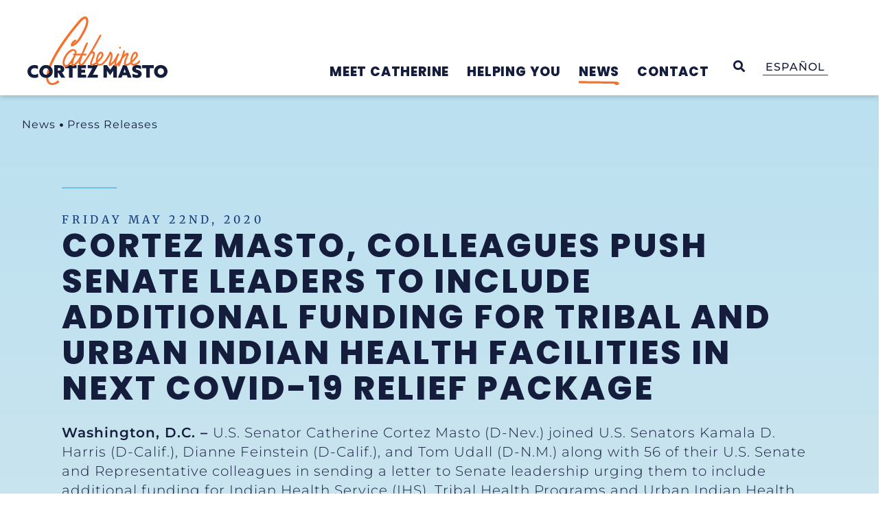

--- FILE ---
content_type: text/html; charset=UTF-8
request_url: https://www.cortezmasto.senate.gov/news/press-releases/cortez-masto-colleagues-push-senate-leaders-to-include-additional-funding-for-tribal-and-urban-indian-health-facilities-in-next-covid-19-relief-package/
body_size: 63071
content:
<!doctype html>
<html lang="en-US">
<head>
	<meta charset="UTF-8">
	<meta name="viewport" content="width=device-width, initial-scale=1">
	<link rel="profile" href="https://gmpg.org/xfn/11">
	<meta name='robots' content='index, follow, max-image-preview:large, max-snippet:-1, max-video-preview:-1' />
<link rel="alternate" hreflang="en" href="https://www.cortezmasto.senate.gov/news/press-releases/cortez-masto-colleagues-push-senate-leaders-to-include-additional-funding-for-tribal-and-urban-indian-health-facilities-in-next-covid-19-relief-package/" />
<link rel="alternate" hreflang="x-default" href="https://www.cortezmasto.senate.gov/news/press-releases/cortez-masto-colleagues-push-senate-leaders-to-include-additional-funding-for-tribal-and-urban-indian-health-facilities-in-next-covid-19-relief-package/" />

	<!-- This site is optimized with the Yoast SEO plugin v24.0 - https://yoast.com/wordpress/plugins/seo/ -->
	<title>Cortez Masto, Colleagues Push Senate Leaders to Include Additional Funding for Tribal and Urban Indian Health Facilities in Next COVID-19 Relief Package - Senator Catherine Cortez Masto</title><link rel="preload" data-rocket-preload as="image" href="https://www.cortezmasto.senate.gov/wp-content/uploads/2023/08/pen.svg" fetchpriority="high">
	<link rel="canonical" href="https://www.cortezmasto.senate.gov/news/press-releases/cortez-masto-colleagues-push-senate-leaders-to-include-additional-funding-for-tribal-and-urban-indian-health-facilities-in-next-covid-19-relief-package/" />
	<meta property="og:locale" content="en_US" />
	<meta property="og:type" content="article" />
	<meta property="og:title" content="Cortez Masto, Colleagues Push Senate Leaders to Include Additional Funding for Tribal and Urban Indian Health Facilities in Next COVID-19 Relief Package - Senator Catherine Cortez Masto" />
	<meta property="og:description" content="Washington, D.C. &ndash;&nbsp;U.S. Senator&nbsp;Catherine Cortez Masto (D-Nev.) joined U.S. Senators Kamala D. Harris (D-Calif.), Dianne Feinstein (D-Calif.), and Tom Udall (D-N.M.) along with 56 of their U.S. Senate and Representative colleagues in sending a letter to Senate leadership urging them to include additional funding for Indian Health Service (IHS), Tribal Health Programs and Urban Indian [&hellip;]" />
	<meta property="og:url" content="https://www.cortezmasto.senate.gov/news/press-releases/cortez-masto-colleagues-push-senate-leaders-to-include-additional-funding-for-tribal-and-urban-indian-health-facilities-in-next-covid-19-relief-package/" />
	<meta property="og:site_name" content="Senator Catherine Cortez Masto" />
	<meta name="twitter:card" content="summary_large_image" />
	<meta name="twitter:label1" content="Est. reading time" />
	<meta name="twitter:data1" content="5 minutes" />
	<script type="application/ld+json" class="yoast-schema-graph">{"@context":"https://schema.org","@graph":[{"@type":"WebPage","@id":"https://www.cortezmasto.senate.gov/news/press-releases/cortez-masto-colleagues-push-senate-leaders-to-include-additional-funding-for-tribal-and-urban-indian-health-facilities-in-next-covid-19-relief-package/","url":"https://www.cortezmasto.senate.gov/news/press-releases/cortez-masto-colleagues-push-senate-leaders-to-include-additional-funding-for-tribal-and-urban-indian-health-facilities-in-next-covid-19-relief-package/","name":"Cortez Masto, Colleagues Push Senate Leaders to Include Additional Funding for Tribal and Urban Indian Health Facilities in Next COVID-19 Relief Package - Senator Catherine Cortez Masto","isPartOf":{"@id":"https://www.cortezmasto.senate.gov/#website"},"datePublished":"2020-05-22T14:53:00+00:00","dateModified":"2020-05-22T14:53:00+00:00","breadcrumb":{"@id":"https://www.cortezmasto.senate.gov/news/press-releases/cortez-masto-colleagues-push-senate-leaders-to-include-additional-funding-for-tribal-and-urban-indian-health-facilities-in-next-covid-19-relief-package/#breadcrumb"},"inLanguage":"en-US","potentialAction":[{"@type":"ReadAction","target":["https://www.cortezmasto.senate.gov/news/press-releases/cortez-masto-colleagues-push-senate-leaders-to-include-additional-funding-for-tribal-and-urban-indian-health-facilities-in-next-covid-19-relief-package/"]}]},{"@type":"BreadcrumbList","@id":"https://www.cortezmasto.senate.gov/news/press-releases/cortez-masto-colleagues-push-senate-leaders-to-include-additional-funding-for-tribal-and-urban-indian-health-facilities-in-next-covid-19-relief-package/#breadcrumb","itemListElement":[{"@type":"ListItem","position":1,"name":"Home","item":"https://www.cortezmasto.senate.gov/"},{"@type":"ListItem","position":2,"name":"Cortez Masto, Colleagues Push Senate Leaders to Include Additional Funding for Tribal and Urban Indian Health Facilities in Next COVID-19 Relief Package"}]},{"@type":"WebSite","@id":"https://www.cortezmasto.senate.gov/#website","url":"https://www.cortezmasto.senate.gov/","name":"Senator Catherine Cortez Masto","description":"U.S. Senator Catherine Cortez Masto of Nevada","publisher":{"@id":"https://www.cortezmasto.senate.gov/#organization"},"potentialAction":[{"@type":"SearchAction","target":{"@type":"EntryPoint","urlTemplate":"https://www.cortezmasto.senate.gov/?s={search_term_string}"},"query-input":{"@type":"PropertyValueSpecification","valueRequired":true,"valueName":"search_term_string"}}],"inLanguage":"en-US"},{"@type":"Organization","@id":"https://www.cortezmasto.senate.gov/#organization","name":"Senator Catherine Cortez Masto","url":"https://www.cortezmasto.senate.gov/","logo":{"@type":"ImageObject","inLanguage":"en-US","@id":"https://www.cortezmasto.senate.gov/#/schema/logo/image/","url":"https://www.cortezmasto.senate.gov/wp-content/uploads/2023/02/CCM_Logo_Primary.svg","contentUrl":"https://www.cortezmasto.senate.gov/wp-content/uploads/2023/02/CCM_Logo_Primary.svg","width":1200,"height":626,"caption":"Senator Catherine Cortez Masto"},"image":{"@id":"https://www.cortezmasto.senate.gov/#/schema/logo/image/"}}]}</script>
	<!-- / Yoast SEO plugin. -->


<link rel="alternate" type="application/rss+xml" title="Senator Catherine Cortez Masto &raquo; Feed" href="https://www.cortezmasto.senate.gov/feed/" />
<link rel="alternate" type="application/rss+xml" title="Senator Catherine Cortez Masto &raquo; Comments Feed" href="https://www.cortezmasto.senate.gov/comments/feed/" />
<link rel="alternate" type="application/rss+xml" title="Senator Catherine Cortez Masto &raquo; Cortez Masto, Colleagues Push Senate Leaders to Include Additional Funding for Tribal and Urban Indian Health Facilities in Next COVID-19 Relief Package Comments Feed" href="https://www.cortezmasto.senate.gov/news/press-releases/cortez-masto-colleagues-push-senate-leaders-to-include-additional-funding-for-tribal-and-urban-indian-health-facilities-in-next-covid-19-relief-package/feed/" />
<script>
window._wpemojiSettings = {"baseUrl":"https:\/\/s.w.org\/images\/core\/emoji\/15.0.3\/72x72\/","ext":".png","svgUrl":"https:\/\/s.w.org\/images\/core\/emoji\/15.0.3\/svg\/","svgExt":".svg","source":{"concatemoji":"https:\/\/www.cortezmasto.senate.gov\/wp-includes\/js\/wp-emoji-release.min.js?ver=6.6.2"}};
/*! This file is auto-generated */
!function(i,n){var o,s,e;function c(e){try{var t={supportTests:e,timestamp:(new Date).valueOf()};sessionStorage.setItem(o,JSON.stringify(t))}catch(e){}}function p(e,t,n){e.clearRect(0,0,e.canvas.width,e.canvas.height),e.fillText(t,0,0);var t=new Uint32Array(e.getImageData(0,0,e.canvas.width,e.canvas.height).data),r=(e.clearRect(0,0,e.canvas.width,e.canvas.height),e.fillText(n,0,0),new Uint32Array(e.getImageData(0,0,e.canvas.width,e.canvas.height).data));return t.every(function(e,t){return e===r[t]})}function u(e,t,n){switch(t){case"flag":return n(e,"\ud83c\udff3\ufe0f\u200d\u26a7\ufe0f","\ud83c\udff3\ufe0f\u200b\u26a7\ufe0f")?!1:!n(e,"\ud83c\uddfa\ud83c\uddf3","\ud83c\uddfa\u200b\ud83c\uddf3")&&!n(e,"\ud83c\udff4\udb40\udc67\udb40\udc62\udb40\udc65\udb40\udc6e\udb40\udc67\udb40\udc7f","\ud83c\udff4\u200b\udb40\udc67\u200b\udb40\udc62\u200b\udb40\udc65\u200b\udb40\udc6e\u200b\udb40\udc67\u200b\udb40\udc7f");case"emoji":return!n(e,"\ud83d\udc26\u200d\u2b1b","\ud83d\udc26\u200b\u2b1b")}return!1}function f(e,t,n){var r="undefined"!=typeof WorkerGlobalScope&&self instanceof WorkerGlobalScope?new OffscreenCanvas(300,150):i.createElement("canvas"),a=r.getContext("2d",{willReadFrequently:!0}),o=(a.textBaseline="top",a.font="600 32px Arial",{});return e.forEach(function(e){o[e]=t(a,e,n)}),o}function t(e){var t=i.createElement("script");t.src=e,t.defer=!0,i.head.appendChild(t)}"undefined"!=typeof Promise&&(o="wpEmojiSettingsSupports",s=["flag","emoji"],n.supports={everything:!0,everythingExceptFlag:!0},e=new Promise(function(e){i.addEventListener("DOMContentLoaded",e,{once:!0})}),new Promise(function(t){var n=function(){try{var e=JSON.parse(sessionStorage.getItem(o));if("object"==typeof e&&"number"==typeof e.timestamp&&(new Date).valueOf()<e.timestamp+604800&&"object"==typeof e.supportTests)return e.supportTests}catch(e){}return null}();if(!n){if("undefined"!=typeof Worker&&"undefined"!=typeof OffscreenCanvas&&"undefined"!=typeof URL&&URL.createObjectURL&&"undefined"!=typeof Blob)try{var e="postMessage("+f.toString()+"("+[JSON.stringify(s),u.toString(),p.toString()].join(",")+"));",r=new Blob([e],{type:"text/javascript"}),a=new Worker(URL.createObjectURL(r),{name:"wpTestEmojiSupports"});return void(a.onmessage=function(e){c(n=e.data),a.terminate(),t(n)})}catch(e){}c(n=f(s,u,p))}t(n)}).then(function(e){for(var t in e)n.supports[t]=e[t],n.supports.everything=n.supports.everything&&n.supports[t],"flag"!==t&&(n.supports.everythingExceptFlag=n.supports.everythingExceptFlag&&n.supports[t]);n.supports.everythingExceptFlag=n.supports.everythingExceptFlag&&!n.supports.flag,n.DOMReady=!1,n.readyCallback=function(){n.DOMReady=!0}}).then(function(){return e}).then(function(){var e;n.supports.everything||(n.readyCallback(),(e=n.source||{}).concatemoji?t(e.concatemoji):e.wpemoji&&e.twemoji&&(t(e.twemoji),t(e.wpemoji)))}))}((window,document),window._wpemojiSettings);
</script>
<link rel='stylesheet' id='hello-elementor-theme-style-css' href='https://www.cortezmasto.senate.gov/wp-content/themes/hello-elementor/theme.min.css?ver=3.1.1' media='all' />
<link rel='stylesheet' id='jet-menu-hello-css' href='https://www.cortezmasto.senate.gov/wp-content/plugins/jet-menu/integration/themes/hello-elementor/assets/css/style.css?ver=2.4.7' media='all' />
<link rel='stylesheet' id='sby_styles-css' href='https://www.cortezmasto.senate.gov/wp-content/cache/background-css/1/www.cortezmasto.senate.gov/wp-content/plugins/youtube-feed-pro/css/sb-youtube.min.css?ver=2.3.1&wpr_t=1769044683' media='all' />
<style id='wp-emoji-styles-inline-css'>

	img.wp-smiley, img.emoji {
		display: inline !important;
		border: none !important;
		box-shadow: none !important;
		height: 1em !important;
		width: 1em !important;
		margin: 0 0.07em !important;
		vertical-align: -0.1em !important;
		background: none !important;
		padding: 0 !important;
	}
</style>
<link rel='stylesheet' id='wp-block-library-css' href='https://www.cortezmasto.senate.gov/wp-includes/css/dist/block-library/style.min.css?ver=6.6.2' media='all' />
<link rel='stylesheet' id='jet-engine-frontend-css' href='https://www.cortezmasto.senate.gov/wp-content/plugins/jet-engine/assets/css/frontend.css?ver=3.6.0.1' media='all' />
<style id='classic-theme-styles-inline-css'>
/*! This file is auto-generated */
.wp-block-button__link{color:#fff;background-color:#32373c;border-radius:9999px;box-shadow:none;text-decoration:none;padding:calc(.667em + 2px) calc(1.333em + 2px);font-size:1.125em}.wp-block-file__button{background:#32373c;color:#fff;text-decoration:none}
</style>
<style id='global-styles-inline-css'>
:root{--wp--preset--aspect-ratio--square: 1;--wp--preset--aspect-ratio--4-3: 4/3;--wp--preset--aspect-ratio--3-4: 3/4;--wp--preset--aspect-ratio--3-2: 3/2;--wp--preset--aspect-ratio--2-3: 2/3;--wp--preset--aspect-ratio--16-9: 16/9;--wp--preset--aspect-ratio--9-16: 9/16;--wp--preset--color--black: #000000;--wp--preset--color--cyan-bluish-gray: #abb8c3;--wp--preset--color--white: #ffffff;--wp--preset--color--pale-pink: #f78da7;--wp--preset--color--vivid-red: #cf2e2e;--wp--preset--color--luminous-vivid-orange: #ff6900;--wp--preset--color--luminous-vivid-amber: #fcb900;--wp--preset--color--light-green-cyan: #7bdcb5;--wp--preset--color--vivid-green-cyan: #00d084;--wp--preset--color--pale-cyan-blue: #8ed1fc;--wp--preset--color--vivid-cyan-blue: #0693e3;--wp--preset--color--vivid-purple: #9b51e0;--wp--preset--gradient--vivid-cyan-blue-to-vivid-purple: linear-gradient(135deg,rgba(6,147,227,1) 0%,rgb(155,81,224) 100%);--wp--preset--gradient--light-green-cyan-to-vivid-green-cyan: linear-gradient(135deg,rgb(122,220,180) 0%,rgb(0,208,130) 100%);--wp--preset--gradient--luminous-vivid-amber-to-luminous-vivid-orange: linear-gradient(135deg,rgba(252,185,0,1) 0%,rgba(255,105,0,1) 100%);--wp--preset--gradient--luminous-vivid-orange-to-vivid-red: linear-gradient(135deg,rgba(255,105,0,1) 0%,rgb(207,46,46) 100%);--wp--preset--gradient--very-light-gray-to-cyan-bluish-gray: linear-gradient(135deg,rgb(238,238,238) 0%,rgb(169,184,195) 100%);--wp--preset--gradient--cool-to-warm-spectrum: linear-gradient(135deg,rgb(74,234,220) 0%,rgb(151,120,209) 20%,rgb(207,42,186) 40%,rgb(238,44,130) 60%,rgb(251,105,98) 80%,rgb(254,248,76) 100%);--wp--preset--gradient--blush-light-purple: linear-gradient(135deg,rgb(255,206,236) 0%,rgb(152,150,240) 100%);--wp--preset--gradient--blush-bordeaux: linear-gradient(135deg,rgb(254,205,165) 0%,rgb(254,45,45) 50%,rgb(107,0,62) 100%);--wp--preset--gradient--luminous-dusk: linear-gradient(135deg,rgb(255,203,112) 0%,rgb(199,81,192) 50%,rgb(65,88,208) 100%);--wp--preset--gradient--pale-ocean: linear-gradient(135deg,rgb(255,245,203) 0%,rgb(182,227,212) 50%,rgb(51,167,181) 100%);--wp--preset--gradient--electric-grass: linear-gradient(135deg,rgb(202,248,128) 0%,rgb(113,206,126) 100%);--wp--preset--gradient--midnight: linear-gradient(135deg,rgb(2,3,129) 0%,rgb(40,116,252) 100%);--wp--preset--font-size--small: 13px;--wp--preset--font-size--medium: 20px;--wp--preset--font-size--large: 36px;--wp--preset--font-size--x-large: 42px;--wp--preset--spacing--20: 0.44rem;--wp--preset--spacing--30: 0.67rem;--wp--preset--spacing--40: 1rem;--wp--preset--spacing--50: 1.5rem;--wp--preset--spacing--60: 2.25rem;--wp--preset--spacing--70: 3.38rem;--wp--preset--spacing--80: 5.06rem;--wp--preset--shadow--natural: 6px 6px 9px rgba(0, 0, 0, 0.2);--wp--preset--shadow--deep: 12px 12px 50px rgba(0, 0, 0, 0.4);--wp--preset--shadow--sharp: 6px 6px 0px rgba(0, 0, 0, 0.2);--wp--preset--shadow--outlined: 6px 6px 0px -3px rgba(255, 255, 255, 1), 6px 6px rgba(0, 0, 0, 1);--wp--preset--shadow--crisp: 6px 6px 0px rgba(0, 0, 0, 1);}:where(.is-layout-flex){gap: 0.5em;}:where(.is-layout-grid){gap: 0.5em;}body .is-layout-flex{display: flex;}.is-layout-flex{flex-wrap: wrap;align-items: center;}.is-layout-flex > :is(*, div){margin: 0;}body .is-layout-grid{display: grid;}.is-layout-grid > :is(*, div){margin: 0;}:where(.wp-block-columns.is-layout-flex){gap: 2em;}:where(.wp-block-columns.is-layout-grid){gap: 2em;}:where(.wp-block-post-template.is-layout-flex){gap: 1.25em;}:where(.wp-block-post-template.is-layout-grid){gap: 1.25em;}.has-black-color{color: var(--wp--preset--color--black) !important;}.has-cyan-bluish-gray-color{color: var(--wp--preset--color--cyan-bluish-gray) !important;}.has-white-color{color: var(--wp--preset--color--white) !important;}.has-pale-pink-color{color: var(--wp--preset--color--pale-pink) !important;}.has-vivid-red-color{color: var(--wp--preset--color--vivid-red) !important;}.has-luminous-vivid-orange-color{color: var(--wp--preset--color--luminous-vivid-orange) !important;}.has-luminous-vivid-amber-color{color: var(--wp--preset--color--luminous-vivid-amber) !important;}.has-light-green-cyan-color{color: var(--wp--preset--color--light-green-cyan) !important;}.has-vivid-green-cyan-color{color: var(--wp--preset--color--vivid-green-cyan) !important;}.has-pale-cyan-blue-color{color: var(--wp--preset--color--pale-cyan-blue) !important;}.has-vivid-cyan-blue-color{color: var(--wp--preset--color--vivid-cyan-blue) !important;}.has-vivid-purple-color{color: var(--wp--preset--color--vivid-purple) !important;}.has-black-background-color{background-color: var(--wp--preset--color--black) !important;}.has-cyan-bluish-gray-background-color{background-color: var(--wp--preset--color--cyan-bluish-gray) !important;}.has-white-background-color{background-color: var(--wp--preset--color--white) !important;}.has-pale-pink-background-color{background-color: var(--wp--preset--color--pale-pink) !important;}.has-vivid-red-background-color{background-color: var(--wp--preset--color--vivid-red) !important;}.has-luminous-vivid-orange-background-color{background-color: var(--wp--preset--color--luminous-vivid-orange) !important;}.has-luminous-vivid-amber-background-color{background-color: var(--wp--preset--color--luminous-vivid-amber) !important;}.has-light-green-cyan-background-color{background-color: var(--wp--preset--color--light-green-cyan) !important;}.has-vivid-green-cyan-background-color{background-color: var(--wp--preset--color--vivid-green-cyan) !important;}.has-pale-cyan-blue-background-color{background-color: var(--wp--preset--color--pale-cyan-blue) !important;}.has-vivid-cyan-blue-background-color{background-color: var(--wp--preset--color--vivid-cyan-blue) !important;}.has-vivid-purple-background-color{background-color: var(--wp--preset--color--vivid-purple) !important;}.has-black-border-color{border-color: var(--wp--preset--color--black) !important;}.has-cyan-bluish-gray-border-color{border-color: var(--wp--preset--color--cyan-bluish-gray) !important;}.has-white-border-color{border-color: var(--wp--preset--color--white) !important;}.has-pale-pink-border-color{border-color: var(--wp--preset--color--pale-pink) !important;}.has-vivid-red-border-color{border-color: var(--wp--preset--color--vivid-red) !important;}.has-luminous-vivid-orange-border-color{border-color: var(--wp--preset--color--luminous-vivid-orange) !important;}.has-luminous-vivid-amber-border-color{border-color: var(--wp--preset--color--luminous-vivid-amber) !important;}.has-light-green-cyan-border-color{border-color: var(--wp--preset--color--light-green-cyan) !important;}.has-vivid-green-cyan-border-color{border-color: var(--wp--preset--color--vivid-green-cyan) !important;}.has-pale-cyan-blue-border-color{border-color: var(--wp--preset--color--pale-cyan-blue) !important;}.has-vivid-cyan-blue-border-color{border-color: var(--wp--preset--color--vivid-cyan-blue) !important;}.has-vivid-purple-border-color{border-color: var(--wp--preset--color--vivid-purple) !important;}.has-vivid-cyan-blue-to-vivid-purple-gradient-background{background: var(--wp--preset--gradient--vivid-cyan-blue-to-vivid-purple) !important;}.has-light-green-cyan-to-vivid-green-cyan-gradient-background{background: var(--wp--preset--gradient--light-green-cyan-to-vivid-green-cyan) !important;}.has-luminous-vivid-amber-to-luminous-vivid-orange-gradient-background{background: var(--wp--preset--gradient--luminous-vivid-amber-to-luminous-vivid-orange) !important;}.has-luminous-vivid-orange-to-vivid-red-gradient-background{background: var(--wp--preset--gradient--luminous-vivid-orange-to-vivid-red) !important;}.has-very-light-gray-to-cyan-bluish-gray-gradient-background{background: var(--wp--preset--gradient--very-light-gray-to-cyan-bluish-gray) !important;}.has-cool-to-warm-spectrum-gradient-background{background: var(--wp--preset--gradient--cool-to-warm-spectrum) !important;}.has-blush-light-purple-gradient-background{background: var(--wp--preset--gradient--blush-light-purple) !important;}.has-blush-bordeaux-gradient-background{background: var(--wp--preset--gradient--blush-bordeaux) !important;}.has-luminous-dusk-gradient-background{background: var(--wp--preset--gradient--luminous-dusk) !important;}.has-pale-ocean-gradient-background{background: var(--wp--preset--gradient--pale-ocean) !important;}.has-electric-grass-gradient-background{background: var(--wp--preset--gradient--electric-grass) !important;}.has-midnight-gradient-background{background: var(--wp--preset--gradient--midnight) !important;}.has-small-font-size{font-size: var(--wp--preset--font-size--small) !important;}.has-medium-font-size{font-size: var(--wp--preset--font-size--medium) !important;}.has-large-font-size{font-size: var(--wp--preset--font-size--large) !important;}.has-x-large-font-size{font-size: var(--wp--preset--font-size--x-large) !important;}
:where(.wp-block-post-template.is-layout-flex){gap: 1.25em;}:where(.wp-block-post-template.is-layout-grid){gap: 1.25em;}
:where(.wp-block-columns.is-layout-flex){gap: 2em;}:where(.wp-block-columns.is-layout-grid){gap: 2em;}
:root :where(.wp-block-pullquote){font-size: 1.5em;line-height: 1.6;}
</style>
<link rel='stylesheet' id='wpml-blocks-css' href='https://www.cortezmasto.senate.gov/wp-content/plugins/sitepress-multilingual-cms/dist/css/blocks/styles.css?ver=4.6.14' media='all' />
<link rel='stylesheet' id='wpml-legacy-horizontal-list-0-css' href='https://www.cortezmasto.senate.gov/wp-content/plugins/sitepress-multilingual-cms/templates/language-switchers/legacy-list-horizontal/style.min.css?ver=1' media='all' />
<link rel='stylesheet' id='hello-elementor-css' href='https://www.cortezmasto.senate.gov/wp-content/themes/hello-elementor/style.min.css?ver=3.1.1' media='all' />
<link rel='stylesheet' id='hello-elementor-header-footer-css' href='https://www.cortezmasto.senate.gov/wp-content/themes/hello-elementor/header-footer.min.css?ver=3.1.1' media='all' />
<link rel='stylesheet' id='font-awesome-all-css' href='https://www.cortezmasto.senate.gov/wp-content/plugins/jet-menu/assets/public/lib/font-awesome/css/all.min.css?ver=5.12.0' media='all' />
<link rel='stylesheet' id='font-awesome-v4-shims-css' href='https://www.cortezmasto.senate.gov/wp-content/plugins/jet-menu/assets/public/lib/font-awesome/css/v4-shims.min.css?ver=5.12.0' media='all' />
<link rel='stylesheet' id='jet-menu-public-styles-css' href='https://www.cortezmasto.senate.gov/wp-content/plugins/jet-menu/assets/public/css/public.css?ver=2.4.7' media='all' />
<link rel='stylesheet' id='jet-popup-frontend-css' href='https://www.cortezmasto.senate.gov/wp-content/cache/background-css/1/www.cortezmasto.senate.gov/wp-content/plugins/jet-popup/assets/css/jet-popup-frontend.css?ver=2.0.9&wpr_t=1769044683' media='all' />
<link rel='stylesheet' id='elementor-frontend-css' href='https://www.cortezmasto.senate.gov/wp-content/uploads/elementor/css/custom-frontend.min.css?ver=1769052577' media='all' />
<link rel='stylesheet' id='widget-heading-css' href='https://www.cortezmasto.senate.gov/wp-content/plugins/elementor/assets/css/widget-heading.min.css?ver=3.25.10' media='all' />
<link rel='stylesheet' id='widget-image-css' href='https://www.cortezmasto.senate.gov/wp-content/plugins/elementor/assets/css/widget-image.min.css?ver=3.25.10' media='all' />
<link rel='stylesheet' id='widget-spacer-css' href='https://www.cortezmasto.senate.gov/wp-content/plugins/elementor/assets/css/widget-spacer.min.css?ver=3.25.10' media='all' />
<link rel='stylesheet' id='e-animation-grow-css' href='https://www.cortezmasto.senate.gov/wp-content/plugins/elementor/assets/lib/animations/styles/e-animation-grow.min.css?ver=3.25.10' media='all' />
<link rel='stylesheet' id='widget-social-icons-css' href='https://www.cortezmasto.senate.gov/wp-content/plugins/elementor/assets/css/widget-social-icons.min.css?ver=3.25.10' media='all' />
<link rel='stylesheet' id='e-apple-webkit-css' href='https://www.cortezmasto.senate.gov/wp-content/uploads/elementor/css/custom-apple-webkit.min.css?ver=1769052577' media='all' />
<link rel='stylesheet' id='widget-nav-menu-css' href='https://www.cortezmasto.senate.gov/wp-content/uploads/elementor/css/custom-pro-widget-nav-menu.min.css?ver=1769052577' media='all' />
<link rel='stylesheet' id='widget-share-buttons-css' href='https://www.cortezmasto.senate.gov/wp-content/plugins/elementor-pro/assets/css/widget-share-buttons.min.css?ver=3.25.4' media='all' />
<link rel='stylesheet' id='elementor-icons-shared-0-css' href='https://www.cortezmasto.senate.gov/wp-content/plugins/elementor/assets/lib/font-awesome/css/fontawesome.min.css?ver=5.15.3' media='all' />
<link rel='stylesheet' id='elementor-icons-fa-solid-css' href='https://www.cortezmasto.senate.gov/wp-content/plugins/elementor/assets/lib/font-awesome/css/solid.min.css?ver=5.15.3' media='all' />
<link rel='stylesheet' id='elementor-icons-fa-brands-css' href='https://www.cortezmasto.senate.gov/wp-content/plugins/elementor/assets/lib/font-awesome/css/brands.min.css?ver=5.15.3' media='all' />
<link rel='stylesheet' id='widget-post-navigation-css' href='https://www.cortezmasto.senate.gov/wp-content/plugins/elementor-pro/assets/css/widget-post-navigation.min.css?ver=3.25.4' media='all' />
<link rel='stylesheet' id='jet-blocks-css' href='https://www.cortezmasto.senate.gov/wp-content/uploads/elementor/css/custom-jet-blocks.css?ver=1.3.15' media='all' />
<link rel='stylesheet' id='elementor-icons-css' href='https://www.cortezmasto.senate.gov/wp-content/plugins/elementor/assets/lib/eicons/css/elementor-icons.min.css?ver=5.32.0' media='all' />
<link rel='stylesheet' id='swiper-css' href='https://www.cortezmasto.senate.gov/wp-content/plugins/elementor/assets/lib/swiper/v8/css/swiper.min.css?ver=8.4.5' media='all' />
<link rel='stylesheet' id='e-swiper-css' href='https://www.cortezmasto.senate.gov/wp-content/plugins/elementor/assets/css/conditionals/e-swiper.min.css?ver=3.25.10' media='all' />
<link rel='stylesheet' id='elementor-post-47188-css' href='https://www.cortezmasto.senate.gov/wp-content/uploads/elementor/css/post-47188.css?ver=1769052577' media='all' />
<link rel='stylesheet' id='e-popup-style-css' href='https://www.cortezmasto.senate.gov/wp-content/plugins/elementor-pro/assets/css/conditionals/popup.min.css?ver=3.25.4' media='all' />
<link rel='stylesheet' id='sby-styles-css' href='https://www.cortezmasto.senate.gov/wp-content/cache/background-css/1/www.cortezmasto.senate.gov/wp-content/plugins/youtube-feed-pro/css/sb-youtube.min.css?ver=2.3.1&wpr_t=1769044683' media='all' />
<link rel='stylesheet' id='font-awesome-5-all-css' href='https://www.cortezmasto.senate.gov/wp-content/plugins/elementor/assets/lib/font-awesome/css/all.min.css?ver=3.25.10' media='all' />
<link rel='stylesheet' id='font-awesome-4-shim-css' href='https://www.cortezmasto.senate.gov/wp-content/plugins/elementor/assets/lib/font-awesome/css/v4-shims.min.css?ver=3.25.10' media='all' />
<link rel='stylesheet' id='elementor-post-13993-css' href='https://www.cortezmasto.senate.gov/wp-content/cache/background-css/1/www.cortezmasto.senate.gov/wp-content/uploads/elementor/css/post-13993.css?ver=1769052578&wpr_t=1769044683' media='all' />
<link rel='stylesheet' id='elementor-post-29994-css' href='https://www.cortezmasto.senate.gov/wp-content/uploads/elementor/css/post-29994.css?ver=1769052578' media='all' />
<link rel='stylesheet' id='elementor-post-1172-css' href='https://www.cortezmasto.senate.gov/wp-content/cache/background-css/1/www.cortezmasto.senate.gov/wp-content/uploads/elementor/css/post-1172.css?ver=1769052578&wpr_t=1769044683' media='all' />
<link rel='stylesheet' id='elementor-post-397-css' href='https://www.cortezmasto.senate.gov/wp-content/uploads/elementor/css/post-397.css?ver=1769052579' media='all' />
<link rel='stylesheet' id='elementor-post-924-css' href='https://www.cortezmasto.senate.gov/wp-content/uploads/elementor/css/post-924.css?ver=1769052579' media='all' />
<link rel='stylesheet' id='photonic-slider-css' href='https://www.cortezmasto.senate.gov/wp-content/plugins/photonic/include/ext/splide/splide.min.css?ver=20241210-211701' media='all' />
<link rel='stylesheet' id='photonic-lightbox-css' href='https://www.cortezmasto.senate.gov/wp-content/plugins/photonic/include/ext/baguettebox/baguettebox.min.css?ver=20241210-211701' media='all' />
<link rel='stylesheet' id='photonic-css' href='https://www.cortezmasto.senate.gov/wp-content/cache/background-css/1/www.cortezmasto.senate.gov/wp-content/plugins/photonic/include/css/front-end/core/photonic.min.css?ver=20241210-211701&wpr_t=1769044683' media='all' />
<style id='photonic-inline-css'>
/* Retrieved from saved CSS */
.photonic-panel { background:  rgb(17,17,17)  !important;

	border-top: none;
	border-right: none;
	border-bottom: none;
	border-left: none;
 }
.photonic-flickr-stream .photonic-pad-photosets { margin: 10px; }
.photonic-flickr-stream .photonic-pad-galleries { margin: 10px; }
.photonic-flickr-stream .photonic-pad-photos { padding: 5px 10px; }
.photonic-google-stream .photonic-pad-photos { padding: 5px 10px; }
.photonic-zenfolio-stream .photonic-pad-photos { padding: 5px 10px; }
.photonic-zenfolio-stream .photonic-pad-photosets { margin: 5px 10px; }
.photonic-smug-stream .photonic-pad-albums { margin: 10px; }
.photonic-smug-stream .photonic-pad-photos { padding: 5px 10px; }
.photonic-random-layout .photonic-thumb { padding: 2px}
.photonic-masonry-layout .photonic-thumb { padding: 2px}
.photonic-mosaic-layout .photonic-thumb { padding: 2px}

</style>
<link rel='stylesheet' id='jquery-chosen-css' href='https://www.cortezmasto.senate.gov/wp-content/cache/background-css/1/www.cortezmasto.senate.gov/wp-content/plugins/jet-search/assets/lib/chosen/chosen.min.css?ver=1.8.7&wpr_t=1769044683' media='all' />
<link rel='stylesheet' id='jet-search-css' href='https://www.cortezmasto.senate.gov/wp-content/plugins/jet-search/assets/css/jet-search.css?ver=3.5.5' media='all' />
<link rel='stylesheet' id='eael-general-css' href='https://www.cortezmasto.senate.gov/wp-content/plugins/essential-addons-for-elementor-lite/assets/front-end/css/view/general.min.css?ver=6.0.11' media='all' />
<link rel="stylesheet" href="https://www.cortezmasto.senate.gov/wp-content/cache/fonts/1/google-fonts/css/4/d/6/b4e3e3120adfa435f121955c5588c.css" data-wpr-hosted-gf-parameters="family=Poppins%3A100%2C100italic%2C200%2C200italic%2C300%2C300italic%2C400%2C400italic%2C500%2C500italic%2C600%2C600italic%2C700%2C700italic%2C800%2C800italic%2C900%2C900italic%7CMontserrat%3A100%2C100italic%2C200%2C200italic%2C300%2C300italic%2C400%2C400italic%2C500%2C500italic%2C600%2C600italic%2C700%2C700italic%2C800%2C800italic%2C900%2C900italic%7CMerriweather%3A100%2C100italic%2C200%2C200italic%2C300%2C300italic%2C400%2C400italic%2C500%2C500italic%2C600%2C600italic%2C700%2C700italic%2C800%2C800italic%2C900%2C900italic%7CAlexandria%3A100%2C100italic%2C200%2C200italic%2C300%2C300italic%2C400%2C400italic%2C500%2C500italic%2C600%2C600italic%2C700%2C700italic%2C800%2C800italic%2C900%2C900italic%7CInter%3A100%2C100italic%2C200%2C200italic%2C300%2C300italic%2C400%2C400italic%2C500%2C500italic%2C600%2C600italic%2C700%2C700italic%2C800%2C800italic%2C900%2C900italic&display=auto&ver=6.6.2"/>
<link rel='stylesheet' id='elementor-icons-custom-icons-1-css' href='https://www.cortezmasto.senate.gov/wp-content/uploads/elementor/custom-icons/custom-icons-1/style.css?ver=1.0.0' media='all' />
<link rel="preconnect" href="https://fonts.gstatic.com/" crossorigin><script id="wpml-cookie-js-extra">
var wpml_cookies = {"wp-wpml_current_language":{"value":"en","expires":1,"path":"\/"}};
var wpml_cookies = {"wp-wpml_current_language":{"value":"en","expires":1,"path":"\/"}};
</script>
<script src="https://www.cortezmasto.senate.gov/wp-content/plugins/sitepress-multilingual-cms/res/js/cookies/language-cookie.js?ver=4.6.14" id="wpml-cookie-js" defer data-wp-strategy="defer"></script>
<script src="https://www.cortezmasto.senate.gov/wp-content/plugins/svg-support/vendor/DOMPurify/DOMPurify.min.js?ver=1.0.1" id="bodhi-dompurify-library-js" data-rocket-defer defer></script>
<script src="https://www.cortezmasto.senate.gov/wp-includes/js/jquery/jquery.min.js?ver=3.7.1" id="jquery-core-js" data-rocket-defer defer></script>
<script src="https://www.cortezmasto.senate.gov/wp-includes/js/jquery/jquery-migrate.min.js?ver=3.4.1" id="jquery-migrate-js" data-rocket-defer defer></script>
<script src="https://www.cortezmasto.senate.gov/wp-includes/js/imagesloaded.min.js?ver=6.6.2" id="imagesLoaded-js" data-rocket-defer defer></script>
<script src="https://www.cortezmasto.senate.gov/wp-content/plugins/svg-support/js/min/svgs-inline-min.js?ver=2.5.8" id="bodhi_svg_inline-js" data-rocket-defer defer></script>
<script id="bodhi_svg_inline-js-after">
cssTarget={"Bodhi":"img.style-svg","ForceInlineSVG":"style-svg"};ForceInlineSVGActive="false";frontSanitizationEnabled="on";
</script>
<script src="https://www.cortezmasto.senate.gov/wp-content/plugins/elementor/assets/lib/font-awesome/js/v4-shims.min.js?ver=3.25.10" id="font-awesome-4-shim-js" data-rocket-defer defer></script>
<link rel="https://api.w.org/" href="https://www.cortezmasto.senate.gov/wp-json/" /><link rel="alternate" title="JSON" type="application/json" href="https://www.cortezmasto.senate.gov/wp-json/wp/v2/press_releases/40818" /><link rel="EditURI" type="application/rsd+xml" title="RSD" href="https://www.cortezmasto.senate.gov/xmlrpc.php?rsd" />
<meta name="generator" content="WordPress 6.6.2" />
<link rel='shortlink' href='https://www.cortezmasto.senate.gov/?p=40818' />
<link rel="alternate" title="oEmbed (JSON)" type="application/json+oembed" href="https://www.cortezmasto.senate.gov/wp-json/oembed/1.0/embed?url=https%3A%2F%2Fwww.cortezmasto.senate.gov%2Fnews%2Fpress-releases%2Fcortez-masto-colleagues-push-senate-leaders-to-include-additional-funding-for-tribal-and-urban-indian-health-facilities-in-next-covid-19-relief-package%2F" />
<link rel="alternate" title="oEmbed (XML)" type="text/xml+oembed" href="https://www.cortezmasto.senate.gov/wp-json/oembed/1.0/embed?url=https%3A%2F%2Fwww.cortezmasto.senate.gov%2Fnews%2Fpress-releases%2Fcortez-masto-colleagues-push-senate-leaders-to-include-additional-funding-for-tribal-and-urban-indian-health-facilities-in-next-covid-19-relief-package%2F&#038;format=xml" />
<meta name="generator" content="WPML ver:4.6.14 stt:1,2;" />
<!-- Global site tag (gtag.js) - Google Analytics -->
<script async src="https://www.googletagmanager.com/gtag/js?id=G-H3GMH3N958"></script><meta name="generator" content="Elementor 3.25.10; features: additional_custom_breakpoints, e_optimized_control_loading; settings: css_print_method-external, google_font-enabled, font_display-auto">
<!-- https://www.srihash.org/: updated -->
<script src="https://cdnjs.cloudflare.com/ajax/libs/gsap/3.12.2/gsap.min.js" integrity="sha384-d+vyQ0dYcymoP8ndq2hW7FGC50nqGdXUEgoOUGxbbkAJwZqL7h+jKN0GGgn9hFDS" crossorigin="anonymous" data-rocket-defer defer></script>
<script src="https://cdnjs.cloudflare.com/ajax/libs/gsap/3.12.2/ScrollTrigger.min.js" integrity="sha384-poC0r6usQOX2Ayt/VGA+t81H6V3iN9L+Irz9iO8o+s0X20tLpzc9DOOtnKxhaQSE" crossorigin="anonymous" data-rocket-defer defer></script>

<style>
	html,body{
		overflow-x: hidden;	
	}
</style>
<!-- SAA Provided Adobe Analytics -->
<script src="https://assets.adobedtm.com/566dc2d26e4f/f8d2f26c1eac/launch-3a705652822d.min.js" async></script>
<!-- Google Search Console Ownership Tag -->
<meta name="google-site-verification" content="S5PQgIvmnQ6gEE6BsJyUOEcPzZfuELmfAaPl3Dbrt5I" />
			<style>
				.e-con.e-parent:nth-of-type(n+4):not(.e-lazyloaded):not(.e-no-lazyload),
				.e-con.e-parent:nth-of-type(n+4):not(.e-lazyloaded):not(.e-no-lazyload) * {
					background-image: none !important;
				}
				@media screen and (max-height: 1024px) {
					.e-con.e-parent:nth-of-type(n+3):not(.e-lazyloaded):not(.e-no-lazyload),
					.e-con.e-parent:nth-of-type(n+3):not(.e-lazyloaded):not(.e-no-lazyload) * {
						background-image: none !important;
					}
				}
				@media screen and (max-height: 640px) {
					.e-con.e-parent:nth-of-type(n+2):not(.e-lazyloaded):not(.e-no-lazyload),
					.e-con.e-parent:nth-of-type(n+2):not(.e-lazyloaded):not(.e-no-lazyload) * {
						background-image: none !important;
					}
				}
			</style>
			<link rel="icon" href="https://www.cortezmasto.senate.gov/wp-content/uploads/2023/02/CCM_Favicon.svg" sizes="32x32" />
<link rel="icon" href="https://www.cortezmasto.senate.gov/wp-content/uploads/2023/02/CCM_Favicon.svg" sizes="192x192" />
<link rel="apple-touch-icon" href="https://www.cortezmasto.senate.gov/wp-content/uploads/2023/02/CCM_Favicon.svg" />
<meta name="msapplication-TileImage" content="https://www.cortezmasto.senate.gov/wp-content/uploads/2023/02/CCM_Favicon.svg" />
		<style id="wp-custom-css">
			/* BOOTSTRAP 4 LAYOUT */
.row { display: flex; flex-wrap: wrap; margin-right: -1rem; margin-left: -1rem }
.no-gutters { margin-right: 0; margin-left: 0 }
.no-gutters>.col,.no-gutters>[class*=col-] { padding-right: 0; padding-left: 0 }
[class*=col-] { position: relative; width: 100%; padding-right: 1rem; padding-left: 1rem }
.col { flex-basis: 0; flex-grow: 1; max-width: 100% }
.row-cols-1>* { flex: 0 0 100%; max-width: 100% }
.row-cols-2>* { flex: 0 0 50%; max-width: 50% }
.row-cols-3>* { flex: 0 0 33.3333333333%; max-width: 33.3333333333% }
.row-cols-4>* { flex: 0 0 25%; max-width: 25% }
.row-cols-5>* { flex: 0 0 20%; max-width: 20% }
.row-cols-6>* { flex: 0 0 16.6666666667%; max-width: 16.6666666667% }
.col-auto { flex: 0 0 auto; width: auto; max-width: 100% }
.col-1 { flex: 0 0 8.33333333%; max-width: 8.33333333% }
.col-2 { flex: 0 0 16.66666667%; max-width: 16.66666667% }
.col-3 { flex: 0 0 25%; max-width: 25% }
.col-4 { flex: 0 0 33.33333333%; max-width: 33.33333333% }
.col-5 { flex: 0 0 41.66666667%; max-width: 41.66666667% }
.col-6 { flex: 0 0 50%; max-width: 50% }
.col-7 { flex: 0 0 58.33333333%; max-width: 58.33333333% }
.col-8 { flex: 0 0 66.66666667%; max-width: 66.66666667% }
.col-9 { flex: 0 0 75%; max-width: 75% }
.col-10 { flex: 0 0 83.33333333%; max-width: 83.33333333% }
.col-11 { flex: 0 0 91.66666667%; max-width: 91.66666667% }
.col-12 { flex: 0 0 100%; max-width: 100% }
.order-first { order: -1 }
.order-last { order: 13 }
.order-0 { order: 0 }
.order-1 { order: 1 }
.order-2 { order: 2 }
.order-3 { order: 3 }
.order-4 { order: 4 }
.order-5 { order: 5 }
.order-6 { order: 6 }
.order-7 { order: 7 }
.order-8 { order: 8 }
.order-9 { order: 9 }
.order-10 { order: 10 }
.order-11 { order: 11 }
.order-12 { order: 12 }
.offset-1 { margin-left: 8.33333333% }
.offset-2 { margin-left: 16.66666667% }
.offset-3 { margin-left: 25% }
.offset-4 { margin-left: 33.33333333% }
.offset-5 { margin-left: 41.66666667% }
.offset-6 { margin-left: 50% }
.offset-7 { margin-left: 58.33333333% }
.offset-8 { margin-left: 66.66666667% }
.offset-9 { margin-left: 75% }
.offset-10 { margin-left: 83.33333333% }
.offset-11 { margin-left: 91.66666667% }
@media (min-width: 576px) { .col-sm { flex-basis:0; flex-grow: 1; max-width: 100% } .row-cols-sm-1>* { flex: 0 0 100%; max-width: 100% } .row-cols-sm-2>* { flex: 0 0 50%; max-width: 50% } .row-cols-sm-3>* { flex: 0 0 33.3333333333%; max-width: 33.3333333333% } .row-cols-sm-4>* { flex: 0 0 25%; max-width: 25% } .row-cols-sm-5>* { flex: 0 0 20%; max-width: 20% } .row-cols-sm-6>* { flex: 0 0 16.6666666667%; max-width: 16.6666666667% } .col-sm-auto { flex: 0 0 auto; width: auto; max-width: 100% } .col-sm-1 { flex: 0 0 8.33333333%; max-width: 8.33333333% } .col-sm-2 { flex: 0 0 16.66666667%; max-width: 16.66666667% } .col-sm-3 { flex: 0 0 25%; max-width: 25% } .col-sm-4 { flex: 0 0 33.33333333%; max-width: 33.33333333% } .col-sm-5 { flex: 0 0 41.66666667%; max-width: 41.66666667% } .col-sm-6 { flex: 0 0 50%; max-width: 50% } .col-sm-7 { flex: 0 0 58.33333333%; max-width: 58.33333333% } .col-sm-8 { flex: 0 0 66.66666667%; max-width: 66.66666667% } .col-sm-9 { flex: 0 0 75%; max-width: 75% } .col-sm-10 { flex: 0 0 83.33333333%; max-width: 83.33333333% } .col-sm-11 { flex: 0 0 91.66666667%; max-width: 91.66666667% } .col-sm-12 { flex: 0 0 100%; max-width: 100% } .order-sm-first { order: -1 } .order-sm-last { order: 13 } .order-sm-0 { order: 0 } .order-sm-1 { order: 1 } .order-sm-2 { order: 2 } .order-sm-3 { order: 3 } .order-sm-4 { order: 4 } .order-sm-5 { order: 5 } .order-sm-6 { order: 6 } .order-sm-7 { order: 7 } .order-sm-8 { order: 8 } .order-sm-9 { order: 9 } .order-sm-10 { order: 10 } .order-sm-11 { order: 11 } .order-sm-12 { order: 12 } .offset-sm-0 { margin-left: 0 } .offset-sm-1 { margin-left: 8.33333333% } .offset-sm-2 { margin-left: 16.66666667% } .offset-sm-3 { margin-left: 25% } .offset-sm-4 { margin-left: 33.33333333% } .offset-sm-5 { margin-left: 41.66666667% } .offset-sm-6 { margin-left: 50% } .offset-sm-7 { margin-left: 58.33333333% } .offset-sm-8 { margin-left: 66.66666667% } .offset-sm-9 { margin-left: 75% } .offset-sm-10 { margin-left: 83.33333333% } .offset-sm-11 { margin-left: 91.66666667% } }
@media (min-width: 768px) { .col-md { flex-basis:0; flex-grow: 1; max-width: 100% } .row-cols-md-1>* { flex: 0 0 100%; max-width: 100% } .row-cols-md-2>* { flex: 0 0 50%; max-width: 50% } .row-cols-md-3>* { flex: 0 0 33.3333333333%; max-width: 33.3333333333% } .row-cols-md-4>* { flex: 0 0 25%; max-width: 25% } .row-cols-md-5>* { flex: 0 0 20%; max-width: 20% } .row-cols-md-6>* { flex: 0 0 16.6666666667%; max-width: 16.6666666667% } .col-md-auto { flex: 0 0 auto; width: auto; max-width: 100% } .col-md-1 { flex: 0 0 8.33333333%; max-width: 8.33333333% } .col-md-2 { flex: 0 0 16.66666667%; max-width: 16.66666667% } .col-md-3 { flex: 0 0 25%; max-width: 25% } .col-md-4 { flex: 0 0 33.33333333%; max-width: 33.33333333% } .col-md-5 { flex: 0 0 41.66666667%; max-width: 41.66666667% } .col-md-6 { flex: 0 0 50%; max-width: 50% } .col-md-7 { flex: 0 0 58.33333333%; max-width: 58.33333333% } .col-md-8 { flex: 0 0 66.66666667%; max-width: 66.66666667% } .col-md-9 { flex: 0 0 75%; max-width: 75% } .col-md-10 { flex: 0 0 83.33333333%; max-width: 83.33333333% } .col-md-11 { flex: 0 0 91.66666667%; max-width: 91.66666667% } .col-md-12 { flex: 0 0 100%; max-width: 100% } .order-md-first { order: -1 } .order-md-last { order: 13 } .order-md-0 { order: 0 } .order-md-1 { order: 1 } .order-md-2 { order: 2 } .order-md-3 { order: 3 } .order-md-4 { order: 4 } .order-md-5 { order: 5 } .order-md-6 { order: 6 } .order-md-7 { order: 7 } .order-md-8 { order: 8 } .order-md-9 { order: 9 } .order-md-10 { order: 10 } .order-md-11 { order: 11 } .order-md-12 { order: 12 } .offset-md-0 { margin-left: 0 } .offset-md-1 { margin-left: 8.33333333% } .offset-md-2 { margin-left: 16.66666667% } .offset-md-3 { margin-left: 25% } .offset-md-4 { margin-left: 33.33333333% } .offset-md-5 { margin-left: 41.66666667% } .offset-md-6 { margin-left: 50% } .offset-md-7 { margin-left: 58.33333333% } .offset-md-8 { margin-left: 66.66666667% } .offset-md-9 { margin-left: 75% } .offset-md-10 { margin-left: 83.33333333% } .offset-md-11 { margin-left: 91.66666667% } }
@media (min-width: 992px) { .col-lg { flex-basis:0; flex-grow: 1; max-width: 100% } .row-cols-lg-1>* { flex: 0 0 100%; max-width: 100% } .row-cols-lg-2>* { flex: 0 0 50%; max-width: 50% } .row-cols-lg-3>* { flex: 0 0 33.3333333333%; max-width: 33.3333333333% } .row-cols-lg-4>* { flex: 0 0 25%; max-width: 25% } .row-cols-lg-5>* { flex: 0 0 20%; max-width: 20% } .row-cols-lg-6>* { flex: 0 0 16.6666666667%; max-width: 16.6666666667% } .col-lg-auto { flex: 0 0 auto; width: auto; max-width: 100% } .col-lg-1 { flex: 0 0 8.33333333%; max-width: 8.33333333% } .col-lg-2 { flex: 0 0 16.66666667%; max-width: 16.66666667% } .col-lg-3 { flex: 0 0 25%; max-width: 25% } .col-lg-4 { flex: 0 0 33.33333333%; max-width: 33.33333333% } .col-lg-5 { flex: 0 0 41.66666667%; max-width: 41.66666667% } .col-lg-6 { flex: 0 0 50%; max-width: 50% } .col-lg-7 { flex: 0 0 58.33333333%; max-width: 58.33333333% } .col-lg-8 { flex: 0 0 66.66666667%; max-width: 66.66666667% } .col-lg-9 { flex: 0 0 75%; max-width: 75% } .col-lg-10 { flex: 0 0 83.33333333%; max-width: 83.33333333% } .col-lg-11 { flex: 0 0 91.66666667%; max-width: 91.66666667% } .col-lg-12 { flex: 0 0 100%; max-width: 100% } .order-lg-first { order: -1 } .order-lg-last { order: 13 } .order-lg-0 { order: 0 } .order-lg-1 { order: 1 } .order-lg-2 { order: 2 } .order-lg-3 { order: 3 } .order-lg-4 { order: 4 } .order-lg-5 { order: 5 } .order-lg-6 { order: 6 } .order-lg-7 { order: 7 } .order-lg-8 { order: 8 } .order-lg-9 { order: 9 } .order-lg-10 { order: 10 } .order-lg-11 { order: 11 } .order-lg-12 { order: 12 } .offset-lg-0 { margin-left: 0 } .offset-lg-1 { margin-left: 8.33333333% } .offset-lg-2 { margin-left: 16.66666667% } .offset-lg-3 { margin-left: 25% } .offset-lg-4 { margin-left: 33.33333333% } .offset-lg-5 { margin-left: 41.66666667% } .offset-lg-6 { margin-left: 50% } .offset-lg-7 { margin-left: 58.33333333% } .offset-lg-8 { margin-left: 66.66666667% } .offset-lg-9 { margin-left: 75% } .offset-lg-10 { margin-left: 83.33333333% } .offset-lg-11 { margin-left: 91.66666667% } }
@media (min-width: 1200px) { .col-xl { flex-basis:0; flex-grow: 1; max-width: 100% } .row-cols-xl-1>* { flex: 0 0 100%; max-width: 100% } .row-cols-xl-2>* { flex: 0 0 50%; max-width: 50% } .row-cols-xl-3>* { flex: 0 0 33.3333333333%; max-width: 33.3333333333% } .row-cols-xl-4>* { flex: 0 0 25%; max-width: 25% } .row-cols-xl-5>* { flex: 0 0 20%; max-width: 20% } .row-cols-xl-6>* { flex: 0 0 16.6666666667%; max-width: 16.6666666667% } .col-xl-auto { flex: 0 0 auto; width: auto; max-width: 100% } .col-xl-1 { flex: 0 0 8.33333333%; max-width: 8.33333333% } .col-xl-2 { flex: 0 0 16.66666667%; max-width: 16.66666667% } .col-xl-3 { flex: 0 0 25%; max-width: 25% } .col-xl-4 { flex: 0 0 33.33333333%; max-width: 33.33333333% } .col-xl-5 { flex: 0 0 41.66666667%; max-width: 41.66666667% } .col-xl-6 { flex: 0 0 50%; max-width: 50% } .col-xl-7 { flex: 0 0 58.33333333%; max-width: 58.33333333% } .col-xl-8 { flex: 0 0 66.66666667%; max-width: 66.66666667% } .col-xl-9 { flex: 0 0 75%; max-width: 75% } .col-xl-10 { flex: 0 0 83.33333333%; max-width: 83.33333333% } .col-xl-11 { flex: 0 0 91.66666667%; max-width: 91.66666667% } .col-xl-12 { flex: 0 0 100%; max-width: 100% } .order-xl-first { order: -1 } .order-xl-last { order: 13 } .order-xl-0 { order: 0 } .order-xl-1 { order: 1 } .order-xl-2 { order: 2 } .order-xl-3 { order: 3 } .order-xl-4 { order: 4 } .order-xl-5 { order: 5 } .order-xl-6 { order: 6 } .order-xl-7 { order: 7 } .order-xl-8 { order: 8 } .order-xl-9 { order: 9 } .order-xl-10 { order: 10 } .order-xl-11 { order: 11 } .order-xl-12 { order: 12 } .offset-xl-0 { margin-left: 0 } .offset-xl-1 { margin-left: 8.33333333% } .offset-xl-2 { margin-left: 16.66666667% } .offset-xl-3 { margin-left: 25% } .offset-xl-4 { margin-left: 33.33333333% } .offset-xl-5 { margin-left: 41.66666667% } .offset-xl-6 { margin-left: 50% } .offset-xl-7 { margin-left: 58.33333333% } .offset-xl-8 { margin-left: 66.66666667% } .offset-xl-9 { margin-left: 75% } .offset-xl-10 { margin-left: 83.33333333% } .offset-xl-11 { margin-left: 91.66666667% } }
/* SPACING */

.m-0 {
  margin: 0 !important;
}

.mt-0,
.my-0 {
  margin-top: 0 !important;
}

.mr-0,
.mx-0 {
  margin-right: 0 !important;
}

.mb-0,
.my-0 {
  margin-bottom: 0 !important;
}

.ml-0,
.mx-0 {
  margin-left: 0 !important;
}

.m-1 {
  margin: 0.25rem !important;
}

.mt-1,
.my-1 {
  margin-top: 0.25rem !important;
}

.mr-1,
.mx-1 {
  margin-right: 0.25rem !important;
}

.mb-1,
.my-1 {
  margin-bottom: 0.25rem !important;
}

.ml-1,
.mx-1 {
  margin-left: 0.25rem !important;
}

.m-2 {
  margin: 0.5rem !important;
}

.mt-2,
.my-2 {
  margin-top: 0.5rem !important;
}

.mr-2,
.mx-2 {
  margin-right: 0.5rem !important;
}

.mb-2,
.my-2 {
  margin-bottom: 0.5rem !important;
}

.ml-2,
.mx-2 {
  margin-left: 0.5rem !important;
}

.m-3 {
  margin: 1rem !important;
}

.mt-3,
.my-3 {
  margin-top: 1rem !important;
}

.mr-3,
.mx-3 {
  margin-right: 1rem !important;
}

.mb-3,
.my-3 {
  margin-bottom: 1rem !important;
}

.ml-3,
.mx-3 {
  margin-left: 1rem !important;
}

.m-4 {
  margin: 1.5rem !important;
}

.mt-4,
.my-4 {
  margin-top: 1.5rem !important;
}

.mr-4,
.mx-4 {
  margin-right: 1.5rem !important;
}

.mb-4,
.my-4 {
  margin-bottom: 1.5rem !important;
}

.ml-4,
.mx-4 {
  margin-left: 1.5rem !important;
}

.m-5 {
  margin: 3rem !important;
}

.mt-5,
.my-5 {
  margin-top: 3rem !important;
}

.mr-5,
.mx-5 {
  margin-right: 3rem !important;
}

.mb-5,
.my-5 {
  margin-bottom: 3rem !important;
}

.ml-5,
.mx-5 {
  margin-left: 3rem !important;
}

.p-0 {
  padding: 0 !important;
}

.pt-0,
.py-0 {
  padding-top: 0 !important;
}

.pr-0,
.px-0 {
  padding-right: 0 !important;
}

.pb-0,
.py-0 {
  padding-bottom: 0 !important;
}

.pl-0,
.px-0 {
  padding-left: 0 !important;
}

.p-1 {
  padding: 0.25rem !important;
}

.pt-1,
.py-1 {
  padding-top: 0.25rem !important;
}

.pr-1,
.px-1 {
  padding-right: 0.25rem !important;
}

.pb-1,
.py-1 {
  padding-bottom: 0.25rem !important;
}

.pl-1,
.px-1 {
  padding-left: 0.25rem !important;
}

.p-2 {
  padding: 0.5rem !important;
}

.pt-2,
.py-2 {
  padding-top: 0.5rem !important;
}

.pr-2,
.px-2 {
  padding-right: 0.5rem !important;
}

.pb-2,
.py-2 {
  padding-bottom: 0.5rem !important;
}

.pl-2,
.px-2 {
  padding-left: 0.5rem !important;
}

.p-3 {
  padding: 1rem !important;
}

.pt-3,
.py-3 {
  padding-top: 1rem !important;
}

.pr-3,
.px-3 {
  padding-right: 1rem !important;
}

.pb-3,
.py-3 {
  padding-bottom: 1rem !important;
}

.pl-3,
.px-3 {
  padding-left: 1rem !important;
}

.p-4 {
  padding: 1.5rem !important;
}

.pt-4,
.py-4 {
  padding-top: 1.5rem !important;
}

.pr-4,
.px-4 {
  padding-right: 1.5rem !important;
}

.pb-4,
.py-4 {
  padding-bottom: 1.5rem !important;
}

.pl-4,
.px-4 {
  padding-left: 1.5rem !important;
}

.p-5 {
  padding: 3rem !important;
}

.pt-5,
.py-5 {
  padding-top: 3rem !important;
}

.pr-5,
.px-5 {
  padding-right: 3rem !important;
}

.pb-5,
.py-5 {
  padding-bottom: 3rem !important;
}

.pl-5,
.px-5 {
  padding-left: 3rem !important;
}

.m-auto {
  margin: auto !important;
}

.mt-auto,
.my-auto {
  margin-top: auto !important;
}

.mr-auto,
.mx-auto {
  margin-right: auto !important;
}

.mb-auto,
.my-auto {
  margin-bottom: auto !important;
}

.ml-auto,
.mx-auto {
  margin-left: auto !important;
}

@media (min-width: 576px) {
  .m-sm-0 {
    margin: 0 !important;
  }
  .mt-sm-0,
  .my-sm-0 {
    margin-top: 0 !important;
  }
  .mr-sm-0,
  .mx-sm-0 {
    margin-right: 0 !important;
  }
  .mb-sm-0,
  .my-sm-0 {
    margin-bottom: 0 !important;
  }
  .ml-sm-0,
  .mx-sm-0 {
    margin-left: 0 !important;
  }
  .m-sm-1 {
    margin: 0.25rem !important;
  }
  .mt-sm-1,
  .my-sm-1 {
    margin-top: 0.25rem !important;
  }
  .mr-sm-1,
  .mx-sm-1 {
    margin-right: 0.25rem !important;
  }
  .mb-sm-1,
  .my-sm-1 {
    margin-bottom: 0.25rem !important;
  }
  .ml-sm-1,
  .mx-sm-1 {
    margin-left: 0.25rem !important;
  }
  .m-sm-2 {
    margin: 0.5rem !important;
  }
  .mt-sm-2,
  .my-sm-2 {
    margin-top: 0.5rem !important;
  }
  .mr-sm-2,
  .mx-sm-2 {
    margin-right: 0.5rem !important;
  }
  .mb-sm-2,
  .my-sm-2 {
    margin-bottom: 0.5rem !important;
  }
  .ml-sm-2,
  .mx-sm-2 {
    margin-left: 0.5rem !important;
  }
  .m-sm-3 {
    margin: 1rem !important;
  }
  .mt-sm-3,
  .my-sm-3 {
    margin-top: 1rem !important;
  }
  .mr-sm-3,
  .mx-sm-3 {
    margin-right: 1rem !important;
  }
  .mb-sm-3,
  .my-sm-3 {
    margin-bottom: 1rem !important;
  }
  .ml-sm-3,
  .mx-sm-3 {
    margin-left: 1rem !important;
  }
  .m-sm-4 {
    margin: 1.5rem !important;
  }
  .mt-sm-4,
  .my-sm-4 {
    margin-top: 1.5rem !important;
  }
  .mr-sm-4,
  .mx-sm-4 {
    margin-right: 1.5rem !important;
  }
  .mb-sm-4,
  .my-sm-4 {
    margin-bottom: 1.5rem !important;
  }
  .ml-sm-4,
  .mx-sm-4 {
    margin-left: 1.5rem !important;
  }
  .m-sm-5 {
    margin: 3rem !important;
  }
  .mt-sm-5,
  .my-sm-5 {
    margin-top: 3rem !important;
  }
  .mr-sm-5,
  .mx-sm-5 {
    margin-right: 3rem !important;
  }
  .mb-sm-5,
  .my-sm-5 {
    margin-bottom: 3rem !important;
  }
  .ml-sm-5,
  .mx-sm-5 {
    margin-left: 3rem !important;
  }
  .p-sm-0 {
    padding: 0 !important;
  }
  .pt-sm-0,
  .py-sm-0 {
    padding-top: 0 !important;
  }
  .pr-sm-0,
  .px-sm-0 {
    padding-right: 0 !important;
  }
  .pb-sm-0,
  .py-sm-0 {
    padding-bottom: 0 !important;
  }
  .pl-sm-0,
  .px-sm-0 {
    padding-left: 0 !important;
  }
  .p-sm-1 {
    padding: 0.25rem !important;
  }
  .pt-sm-1,
  .py-sm-1 {
    padding-top: 0.25rem !important;
  }
  .pr-sm-1,
  .px-sm-1 {
    padding-right: 0.25rem !important;
  }
  .pb-sm-1,
  .py-sm-1 {
    padding-bottom: 0.25rem !important;
  }
  .pl-sm-1,
  .px-sm-1 {
    padding-left: 0.25rem !important;
  }
  .p-sm-2 {
    padding: 0.5rem !important;
  }
  .pt-sm-2,
  .py-sm-2 {
    padding-top: 0.5rem !important;
  }
  .pr-sm-2,
  .px-sm-2 {
    padding-right: 0.5rem !important;
  }
  .pb-sm-2,
  .py-sm-2 {
    padding-bottom: 0.5rem !important;
  }
  .pl-sm-2,
  .px-sm-2 {
    padding-left: 0.5rem !important;
  }
  .p-sm-3 {
    padding: 1rem !important;
  }
  .pt-sm-3,
  .py-sm-3 {
    padding-top: 1rem !important;
  }
  .pr-sm-3,
  .px-sm-3 {
    padding-right: 1rem !important;
  }
  .pb-sm-3,
  .py-sm-3 {
    padding-bottom: 1rem !important;
  }
  .pl-sm-3,
  .px-sm-3 {
    padding-left: 1rem !important;
  }
  .p-sm-4 {
    padding: 1.5rem !important;
  }
  .pt-sm-4,
  .py-sm-4 {
    padding-top: 1.5rem !important;
  }
  .pr-sm-4,
  .px-sm-4 {
    padding-right: 1.5rem !important;
  }
  .pb-sm-4,
  .py-sm-4 {
    padding-bottom: 1.5rem !important;
  }
  .pl-sm-4,
  .px-sm-4 {
    padding-left: 1.5rem !important;
  }
  .p-sm-5 {
    padding: 3rem !important;
  }
  .pt-sm-5,
  .py-sm-5 {
    padding-top: 3rem !important;
  }
  .pr-sm-5,
  .px-sm-5 {
    padding-right: 3rem !important;
  }
  .pb-sm-5,
  .py-sm-5 {
    padding-bottom: 3rem !important;
  }
  .pl-sm-5,
  .px-sm-5 {
    padding-left: 3rem !important;
  }
  .m-sm-auto {
    margin: auto !important;
  }
  .mt-sm-auto,
  .my-sm-auto {
    margin-top: auto !important;
  }
  .mr-sm-auto,
  .mx-sm-auto {
    margin-right: auto !important;
  }
  .mb-sm-auto,
  .my-sm-auto {
    margin-bottom: auto !important;
  }
  .ml-sm-auto,
  .mx-sm-auto {
    margin-left: auto !important;
  }
}

@media (min-width: 768px) {
  .m-md-0 {
    margin: 0 !important;
  }
  .mt-md-0,
  .my-md-0 {
    margin-top: 0 !important;
  }
  .mr-md-0,
  .mx-md-0 {
    margin-right: 0 !important;
  }
  .mb-md-0,
  .my-md-0 {
    margin-bottom: 0 !important;
  }
  .ml-md-0,
  .mx-md-0 {
    margin-left: 0 !important;
  }
  .m-md-1 {
    margin: 0.25rem !important;
  }
  .mt-md-1,
  .my-md-1 {
    margin-top: 0.25rem !important;
  }
  .mr-md-1,
  .mx-md-1 {
    margin-right: 0.25rem !important;
  }
  .mb-md-1,
  .my-md-1 {
    margin-bottom: 0.25rem !important;
  }
  .ml-md-1,
  .mx-md-1 {
    margin-left: 0.25rem !important;
  }
  .m-md-2 {
    margin: 0.5rem !important;
  }
  .mt-md-2,
  .my-md-2 {
    margin-top: 0.5rem !important;
  }
  .mr-md-2,
  .mx-md-2 {
    margin-right: 0.5rem !important;
  }
  .mb-md-2,
  .my-md-2 {
    margin-bottom: 0.5rem !important;
  }
  .ml-md-2,
  .mx-md-2 {
    margin-left: 0.5rem !important;
  }
  .m-md-3 {
    margin: 1rem !important;
  }
  .mt-md-3,
  .my-md-3 {
    margin-top: 1rem !important;
  }
  .mr-md-3,
  .mx-md-3 {
    margin-right: 1rem !important;
  }
  .mb-md-3,
  .my-md-3 {
    margin-bottom: 1rem !important;
  }
  .ml-md-3,
  .mx-md-3 {
    margin-left: 1rem !important;
  }
  .m-md-4 {
    margin: 1.5rem !important;
  }
  .mt-md-4,
  .my-md-4 {
    margin-top: 1.5rem !important;
  }
  .mr-md-4,
  .mx-md-4 {
    margin-right: 1.5rem !important;
  }
  .mb-md-4,
  .my-md-4 {
    margin-bottom: 1.5rem !important;
  }
  .ml-md-4,
  .mx-md-4 {
    margin-left: 1.5rem !important;
  }
  .m-md-5 {
    margin: 3rem !important;
  }
  .mt-md-5,
  .my-md-5 {
    margin-top: 3rem !important;
  }
  .mr-md-5,
  .mx-md-5 {
    margin-right: 3rem !important;
  }
  .mb-md-5,
  .my-md-5 {
    margin-bottom: 3rem !important;
  }
  .ml-md-5,
  .mx-md-5 {
    margin-left: 3rem !important;
  }
  .p-md-0 {
    padding: 0 !important;
  }
  .pt-md-0,
  .py-md-0 {
    padding-top: 0 !important;
  }
  .pr-md-0,
  .px-md-0 {
    padding-right: 0 !important;
  }
  .pb-md-0,
  .py-md-0 {
    padding-bottom: 0 !important;
  }
  .pl-md-0,
  .px-md-0 {
    padding-left: 0 !important;
  }
  .p-md-1 {
    padding: 0.25rem !important;
  }
  .pt-md-1,
  .py-md-1 {
    padding-top: 0.25rem !important;
  }
  .pr-md-1,
  .px-md-1 {
    padding-right: 0.25rem !important;
  }
  .pb-md-1,
  .py-md-1 {
    padding-bottom: 0.25rem !important;
  }
  .pl-md-1,
  .px-md-1 {
    padding-left: 0.25rem !important;
  }
  .p-md-2 {
    padding: 0.5rem !important;
  }
  .pt-md-2,
  .py-md-2 {
    padding-top: 0.5rem !important;
  }
  .pr-md-2,
  .px-md-2 {
    padding-right: 0.5rem !important;
  }
  .pb-md-2,
  .py-md-2 {
    padding-bottom: 0.5rem !important;
  }
  .pl-md-2,
  .px-md-2 {
    padding-left: 0.5rem !important;
  }
  .p-md-3 {
    padding: 1rem !important;
  }
  .pt-md-3,
  .py-md-3 {
    padding-top: 1rem !important;
  }
  .pr-md-3,
  .px-md-3 {
    padding-right: 1rem !important;
  }
  .pb-md-3,
  .py-md-3 {
    padding-bottom: 1rem !important;
  }
  .pl-md-3,
  .px-md-3 {
    padding-left: 1rem !important;
  }
  .p-md-4 {
    padding: 1.5rem !important;
  }
  .pt-md-4,
  .py-md-4 {
    padding-top: 1.5rem !important;
  }
  .pr-md-4,
  .px-md-4 {
    padding-right: 1.5rem !important;
  }
  .pb-md-4,
  .py-md-4 {
    padding-bottom: 1.5rem !important;
  }
  .pl-md-4,
  .px-md-4 {
    padding-left: 1.5rem !important;
  }
  .p-md-5 {
    padding: 3rem !important;
  }
  .pt-md-5,
  .py-md-5 {
    padding-top: 3rem !important;
  }
  .pr-md-5,
  .px-md-5 {
    padding-right: 3rem !important;
  }
  .pb-md-5,
  .py-md-5 {
    padding-bottom: 3rem !important;
  }
  .pl-md-5,
  .px-md-5 {
    padding-left: 3rem !important;
  }
  .m-md-auto {
    margin: auto !important;
  }
  .mt-md-auto,
  .my-md-auto {
    margin-top: auto !important;
  }
  .mr-md-auto,
  .mx-md-auto {
    margin-right: auto !important;
  }
  .mb-md-auto,
  .my-md-auto {
    margin-bottom: auto !important;
  }
  .ml-md-auto,
  .mx-md-auto {
    margin-left: auto !important;
  }
}

@media (min-width: 992px) {
  .m-lg-0 {
    margin: 0 !important;
  }
  .mt-lg-0,
  .my-lg-0 {
    margin-top: 0 !important;
  }
  .mr-lg-0,
  .mx-lg-0 {
    margin-right: 0 !important;
  }
  .mb-lg-0,
  .my-lg-0 {
    margin-bottom: 0 !important;
  }
  .ml-lg-0,
  .mx-lg-0 {
    margin-left: 0 !important;
  }
  .m-lg-1 {
    margin: 0.25rem !important;
  }
  .mt-lg-1,
  .my-lg-1 {
    margin-top: 0.25rem !important;
  }
  .mr-lg-1,
  .mx-lg-1 {
    margin-right: 0.25rem !important;
  }
  .mb-lg-1,
  .my-lg-1 {
    margin-bottom: 0.25rem !important;
  }
  .ml-lg-1,
  .mx-lg-1 {
    margin-left: 0.25rem !important;
  }
  .m-lg-2 {
    margin: 0.5rem !important;
  }
  .mt-lg-2,
  .my-lg-2 {
    margin-top: 0.5rem !important;
  }
  .mr-lg-2,
  .mx-lg-2 {
    margin-right: 0.5rem !important;
  }
  .mb-lg-2,
  .my-lg-2 {
    margin-bottom: 0.5rem !important;
  }
  .ml-lg-2,
  .mx-lg-2 {
    margin-left: 0.5rem !important;
  }
  .m-lg-3 {
    margin: 1rem !important;
  }
  .mt-lg-3,
  .my-lg-3 {
    margin-top: 1rem !important;
  }
  .mr-lg-3,
  .mx-lg-3 {
    margin-right: 1rem !important;
  }
  .mb-lg-3,
  .my-lg-3 {
    margin-bottom: 1rem !important;
  }
  .ml-lg-3,
  .mx-lg-3 {
    margin-left: 1rem !important;
  }
  .m-lg-4 {
    margin: 1.5rem !important;
  }
  .mt-lg-4,
  .my-lg-4 {
    margin-top: 1.5rem !important;
  }
  .mr-lg-4,
  .mx-lg-4 {
    margin-right: 1.5rem !important;
  }
  .mb-lg-4,
  .my-lg-4 {
    margin-bottom: 1.5rem !important;
  }
  .ml-lg-4,
  .mx-lg-4 {
    margin-left: 1.5rem !important;
  }
  .m-lg-5 {
    margin: 3rem !important;
  }
  .mt-lg-5,
  .my-lg-5 {
    margin-top: 3rem !important;
  }
  .mr-lg-5,
  .mx-lg-5 {
    margin-right: 3rem !important;
  }
  .mb-lg-5,
  .my-lg-5 {
    margin-bottom: 3rem !important;
  }
  .ml-lg-5,
  .mx-lg-5 {
    margin-left: 3rem !important;
  }
  .p-lg-0 {
    padding: 0 !important;
  }
  .pt-lg-0,
  .py-lg-0 {
    padding-top: 0 !important;
  }
  .pr-lg-0,
  .px-lg-0 {
    padding-right: 0 !important;
  }
  .pb-lg-0,
  .py-lg-0 {
    padding-bottom: 0 !important;
  }
  .pl-lg-0,
  .px-lg-0 {
    padding-left: 0 !important;
  }
  .p-lg-1 {
    padding: 0.25rem !important;
  }
  .pt-lg-1,
  .py-lg-1 {
    padding-top: 0.25rem !important;
  }
  .pr-lg-1,
  .px-lg-1 {
    padding-right: 0.25rem !important;
  }
  .pb-lg-1,
  .py-lg-1 {
    padding-bottom: 0.25rem !important;
  }
  .pl-lg-1,
  .px-lg-1 {
    padding-left: 0.25rem !important;
  }
  .p-lg-2 {
    padding: 0.5rem !important;
  }
  .pt-lg-2,
  .py-lg-2 {
    padding-top: 0.5rem !important;
  }
  .pr-lg-2,
  .px-lg-2 {
    padding-right: 0.5rem !important;
  }
  .pb-lg-2,
  .py-lg-2 {
    padding-bottom: 0.5rem !important;
  }
  .pl-lg-2,
  .px-lg-2 {
    padding-left: 0.5rem !important;
  }
  .p-lg-3 {
    padding: 1rem !important;
  }
  .pt-lg-3,
  .py-lg-3 {
    padding-top: 1rem !important;
  }
  .pr-lg-3,
  .px-lg-3 {
    padding-right: 1rem !important;
  }
  .pb-lg-3,
  .py-lg-3 {
    padding-bottom: 1rem !important;
  }
  .pl-lg-3,
  .px-lg-3 {
    padding-left: 1rem !important;
  }
  .p-lg-4 {
    padding: 1.5rem !important;
  }
  .pt-lg-4,
  .py-lg-4 {
    padding-top: 1.5rem !important;
  }
  .pr-lg-4,
  .px-lg-4 {
    padding-right: 1.5rem !important;
  }
  .pb-lg-4,
  .py-lg-4 {
    padding-bottom: 1.5rem !important;
  }
  .pl-lg-4,
  .px-lg-4 {
    padding-left: 1.5rem !important;
  }
  .p-lg-5 {
    padding: 3rem !important;
  }
  .pt-lg-5,
  .py-lg-5 {
    padding-top: 3rem !important;
  }
  .pr-lg-5,
  .px-lg-5 {
    padding-right: 3rem !important;
  }
  .pb-lg-5,
  .py-lg-5 {
    padding-bottom: 3rem !important;
  }
  .pl-lg-5,
  .px-lg-5 {
    padding-left: 3rem !important;
  }
  .m-lg-auto {
    margin: auto !important;
  }
  .mt-lg-auto,
  .my-lg-auto {
    margin-top: auto !important;
  }
  .mr-lg-auto,
  .mx-lg-auto {
    margin-right: auto !important;
  }
  .mb-lg-auto,
  .my-lg-auto {
    margin-bottom: auto !important;
  }
  .ml-lg-auto,
  .mx-lg-auto {
    margin-left: auto !important;
  }
}

@media (min-width: 1200px) {
  .m-xl-0 {
    margin: 0 !important;
  }
  .mt-xl-0,
  .my-xl-0 {
    margin-top: 0 !important;
  }
  .mr-xl-0,
  .mx-xl-0 {
    margin-right: 0 !important;
  }
  .mb-xl-0,
  .my-xl-0 {
    margin-bottom: 0 !important;
  }
  .ml-xl-0,
  .mx-xl-0 {
    margin-left: 0 !important;
  }
  .m-xl-1 {
    margin: 0.25rem !important;
  }
  .mt-xl-1,
  .my-xl-1 {
    margin-top: 0.25rem !important;
  }
  .mr-xl-1,
  .mx-xl-1 {
    margin-right: 0.25rem !important;
  }
  .mb-xl-1,
  .my-xl-1 {
    margin-bottom: 0.25rem !important;
  }
  .ml-xl-1,
  .mx-xl-1 {
    margin-left: 0.25rem !important;
  }
  .m-xl-2 {
    margin: 0.5rem !important;
  }
  .mt-xl-2,
  .my-xl-2 {
    margin-top: 0.5rem !important;
  }
  .mr-xl-2,
  .mx-xl-2 {
    margin-right: 0.5rem !important;
  }
  .mb-xl-2,
  .my-xl-2 {
    margin-bottom: 0.5rem !important;
  }
  .ml-xl-2,
  .mx-xl-2 {
    margin-left: 0.5rem !important;
  }
  .m-xl-3 {
    margin: 1rem !important;
  }
  .mt-xl-3,
  .my-xl-3 {
    margin-top: 1rem !important;
  }
  .mr-xl-3,
  .mx-xl-3 {
    margin-right: 1rem !important;
  }
  .mb-xl-3,
  .my-xl-3 {
    margin-bottom: 1rem !important;
  }
  .ml-xl-3,
  .mx-xl-3 {
    margin-left: 1rem !important;
  }
  .m-xl-4 {
    margin: 1.5rem !important;
  }
  .mt-xl-4,
  .my-xl-4 {
    margin-top: 1.5rem !important;
  }
  .mr-xl-4,
  .mx-xl-4 {
    margin-right: 1.5rem !important;
  }
  .mb-xl-4,
  .my-xl-4 {
    margin-bottom: 1.5rem !important;
  }
  .ml-xl-4,
  .mx-xl-4 {
    margin-left: 1.5rem !important;
  }
  .m-xl-5 {
    margin: 3rem !important;
  }
  .mt-xl-5,
  .my-xl-5 {
    margin-top: 3rem !important;
  }
  .mr-xl-5,
  .mx-xl-5 {
    margin-right: 3rem !important;
  }
  .mb-xl-5,
  .my-xl-5 {
    margin-bottom: 3rem !important;
  }
  .ml-xl-5,
  .mx-xl-5 {
    margin-left: 3rem !important;
  }
  .p-xl-0 {
    padding: 0 !important;
  }
  .pt-xl-0,
  .py-xl-0 {
    padding-top: 0 !important;
  }
  .pr-xl-0,
  .px-xl-0 {
    padding-right: 0 !important;
  }
  .pb-xl-0,
  .py-xl-0 {
    padding-bottom: 0 !important;
  }
  .pl-xl-0,
  .px-xl-0 {
    padding-left: 0 !important;
  }
  .p-xl-1 {
    padding: 0.25rem !important;
  }
  .pt-xl-1,
  .py-xl-1 {
    padding-top: 0.25rem !important;
  }
  .pr-xl-1,
  .px-xl-1 {
    padding-right: 0.25rem !important;
  }
  .pb-xl-1,
  .py-xl-1 {
    padding-bottom: 0.25rem !important;
  }
  .pl-xl-1,
  .px-xl-1 {
    padding-left: 0.25rem !important;
  }
  .p-xl-2 {
    padding: 0.5rem !important;
  }
  .pt-xl-2,
  .py-xl-2 {
    padding-top: 0.5rem !important;
  }
  .pr-xl-2,
  .px-xl-2 {
    padding-right: 0.5rem !important;
  }
  .pb-xl-2,
  .py-xl-2 {
    padding-bottom: 0.5rem !important;
  }
  .pl-xl-2,
  .px-xl-2 {
    padding-left: 0.5rem !important;
  }
  .p-xl-3 {
    padding: 1rem !important;
  }
  .pt-xl-3,
  .py-xl-3 {
    padding-top: 1rem !important;
  }
  .pr-xl-3,
  .px-xl-3 {
    padding-right: 1rem !important;
  }
  .pb-xl-3,
  .py-xl-3 {
    padding-bottom: 1rem !important;
  }
  .pl-xl-3,
  .px-xl-3 {
    padding-left: 1rem !important;
  }
  .p-xl-4 {
    padding: 1.5rem !important;
  }
  .pt-xl-4,
  .py-xl-4 {
    padding-top: 1.5rem !important;
  }
  .pr-xl-4,
  .px-xl-4 {
    padding-right: 1.5rem !important;
  }
  .pb-xl-4,
  .py-xl-4 {
    padding-bottom: 1.5rem !important;
  }
  .pl-xl-4,
  .px-xl-4 {
    padding-left: 1.5rem !important;
  }
  .p-xl-5 {
    padding: 3rem !important;
  }
  .pt-xl-5,
  .py-xl-5 {
    padding-top: 3rem !important;
  }
  .pr-xl-5,
  .px-xl-5 {
    padding-right: 3rem !important;
  }
  .pb-xl-5,
  .py-xl-5 {
    padding-bottom: 3rem !important;
  }
  .pl-xl-5,
  .px-xl-5 {
    padding-left: 3rem !important;
  }
  .m-xl-auto {
    margin: auto !important;
  }
  .mt-xl-auto,
  .my-xl-auto {
    margin-top: auto !important;
  }
  .mr-xl-auto,
  .mx-xl-auto {
    margin-right: auto !important;
  }
  .mb-xl-auto,
  .my-xl-auto {
    margin-bottom: auto !important;
  }
  .ml-xl-auto,
  .mx-xl-auto {
    margin-left: auto !important;
  }
}
.otgs-development-site-front-end {
	display: none;
}		</style>
		<noscript><style id="rocket-lazyload-nojs-css">.rll-youtube-player, [data-lazy-src]{display:none !important;}</style></noscript><style id="wpr-lazyload-bg-container"></style><style id="wpr-lazyload-bg-exclusion">.header-menu .menu-item-link-depth-0 .jet-nav-link-text:after,
.header-menu .top-level-link .jet-menu-item-wrapper:after{--wpr-bg-1c4b734c-569c-48d8-a586-410b6ba96a2c: url('https://www.cortezmasto.senate.gov/wp-content/uploads/2023/08/pen.svg');}</style>
<noscript>
<style id="wpr-lazyload-bg-nostyle">.sby_lb-nav span{--wpr-bg-c621f6eb-bb96-48e1-a093-e3191d3af17a: url('https://www.cortezmasto.senate.gov/wp-content/plugins/youtube-feed-pro/img/sby-sprite.png');}.sby_lb-data .sby_lb-close{--wpr-bg-0f4434e8-65ba-4c9c-9f3c-7ad15f3b62a2: url('https://www.cortezmasto.senate.gov/wp-content/plugins/youtube-feed-pro/img/close.png');}.single-jet-popup{--wpr-bg-4be3b33c-de0d-46b6-b5f0-266c650dec26: url('https://www.cortezmasto.senate.gov/wp-content/plugins/jet-popup/assets/image/transparent.jpg');}.elementor-1172 .elementor-element.elementor-element-9350e12:not(.elementor-motion-effects-element-type-background), .elementor-1172 .elementor-element.elementor-element-9350e12 > .elementor-motion-effects-container > .elementor-motion-effects-layer{--wpr-bg-98e90219-180b-414c-bf4f-2b98e25be6c4: url('https://www.cortezmasto.senate.gov/wp-content/uploads/2023/05/Cowboy-1.svg');}a.photonic-level-3-expand{--wpr-bg-25dbf0a4-df85-462c-97c2-a1873980f69b: url('https://www.cortezmasto.senate.gov/wp-content/plugins/photonic/include/images/Icons.svg?v=3.04');}.photonic-loading{--wpr-bg-7d1c4478-9fa4-4643-9a06-645b20c150a7: url('https://www.cortezmasto.senate.gov/wp-content/plugins/photonic/include/images/loading.gif');}#photonic-social div,.photonic-buy-link .icon-buy{--wpr-bg-63a7db54-d074-4500-b491-258f2a572b67: url('https://www.cortezmasto.senate.gov/wp-content/plugins/photonic/include/images/Icons.svg?v=3.04');}.photonic-icon{--wpr-bg-f1569a33-aa60-4128-90b7-56e3f533e1e0: url('https://www.cortezmasto.senate.gov/wp-content/plugins/photonic/include/images/Icons.svg?v=2.3.04');}[data-photonic-platform=flickr] [data-photonic-media-type=video]:hover:before,[data-photonic-platform=instagram] [data-photonic-media-type=video]:hover:before,[data-photonic-platform=smug] [data-photonic-media-type=video]:hover:before,[data-photonic-platform=zenfolio] [data-photonic-media-type=video]:hover:before{--wpr-bg-27bfd266-ccc0-409a-8600-43ce1ce4d5fa: url('https://www.cortezmasto.senate.gov/wp-content/plugins/photonic/include/images/Icons.svg?v=3.04');}.chosen-container-single .chosen-single abbr{--wpr-bg-dd1dba04-6695-4d4b-bcbb-1eacb1cb2fc3: url('https://www.cortezmasto.senate.gov/wp-content/plugins/jet-search/assets/lib/chosen/chosen-sprite.png');}.chosen-container-single .chosen-single div b{--wpr-bg-abc76aa5-835f-4346-8abd-27d23bbe4d46: url('https://www.cortezmasto.senate.gov/wp-content/plugins/jet-search/assets/lib/chosen/chosen-sprite.png');}.chosen-container-single .chosen-search input[type=text]{--wpr-bg-a62f1995-0d0d-4f32-9551-fdc163ca02d2: url('https://www.cortezmasto.senate.gov/wp-content/plugins/jet-search/assets/lib/chosen/chosen-sprite.png');}.chosen-container-multi .chosen-choices li.search-choice .search-choice-close{--wpr-bg-d8d0a30a-25ac-422e-a498-114028dcda46: url('https://www.cortezmasto.senate.gov/wp-content/plugins/jet-search/assets/lib/chosen/chosen-sprite.png');}.chosen-rtl .chosen-search input[type=text]{--wpr-bg-084a13ed-869f-4df3-bb3a-50fbac06c111: url('https://www.cortezmasto.senate.gov/wp-content/plugins/jet-search/assets/lib/chosen/chosen-sprite.png');}.chosen-container .chosen-results-scroll-down span,.chosen-container .chosen-results-scroll-up span,.chosen-container-multi .chosen-choices .search-choice .search-choice-close,.chosen-container-single .chosen-search input[type=text],.chosen-container-single .chosen-single abbr,.chosen-container-single .chosen-single div b,.chosen-rtl .chosen-search input[type=text]{--wpr-bg-e9a514a5-761e-482e-a161-aaefc2f81c50: url('https://www.cortezmasto.senate.gov/wp-content/plugins/jet-search/assets/lib/chosen/chosen-sprite@2x.png');}.elementor-16980 .elementor-element.elementor-element-1e9a5a27 .jet-ajax-search__field::-webkit-search-cancel-button{--wpr-bg-687d45ec-f6ae-4fea-b494-997ff9fbc241: url('https://cecortezmasto.wpengine.com/wp-content/plugins/elementor/assets/images/placeholder.png');}.elementor-16980 .elementor-element.elementor-element-1e9a5a27 .jet-ajax-search__field::-webkit-search-cancel-button{--wpr-bg-3bdeea37-5919-4355-b11f-612750d674d5: url('https://www.cortezmasto.senate.gov/https:\/\/cecortezmasto.wpengine.com\/wp-content\/plugins\/elementor\/assets\/images\/placeholder.png');}</style>
</noscript>
<script type="application/javascript">const rocket_pairs = [{"selector":".sby_lb-nav span","style":".sby_lb-nav span{--wpr-bg-c621f6eb-bb96-48e1-a093-e3191d3af17a: url('https:\/\/www.cortezmasto.senate.gov\/wp-content\/plugins\/youtube-feed-pro\/img\/sby-sprite.png');}","hash":"c621f6eb-bb96-48e1-a093-e3191d3af17a","url":"https:\/\/www.cortezmasto.senate.gov\/wp-content\/plugins\/youtube-feed-pro\/img\/sby-sprite.png"},{"selector":".sby_lb-data .sby_lb-close","style":".sby_lb-data .sby_lb-close{--wpr-bg-0f4434e8-65ba-4c9c-9f3c-7ad15f3b62a2: url('https:\/\/www.cortezmasto.senate.gov\/wp-content\/plugins\/youtube-feed-pro\/img\/close.png');}","hash":"0f4434e8-65ba-4c9c-9f3c-7ad15f3b62a2","url":"https:\/\/www.cortezmasto.senate.gov\/wp-content\/plugins\/youtube-feed-pro\/img\/close.png"},{"selector":".single-jet-popup","style":".single-jet-popup{--wpr-bg-4be3b33c-de0d-46b6-b5f0-266c650dec26: url('https:\/\/www.cortezmasto.senate.gov\/wp-content\/plugins\/jet-popup\/assets\/image\/transparent.jpg');}","hash":"4be3b33c-de0d-46b6-b5f0-266c650dec26","url":"https:\/\/www.cortezmasto.senate.gov\/wp-content\/plugins\/jet-popup\/assets\/image\/transparent.jpg"},{"selector":".elementor-1172 .elementor-element.elementor-element-9350e12:not(.elementor-motion-effects-element-type-background), .elementor-1172 .elementor-element.elementor-element-9350e12 > .elementor-motion-effects-container > .elementor-motion-effects-layer","style":".elementor-1172 .elementor-element.elementor-element-9350e12:not(.elementor-motion-effects-element-type-background), .elementor-1172 .elementor-element.elementor-element-9350e12 > .elementor-motion-effects-container > .elementor-motion-effects-layer{--wpr-bg-98e90219-180b-414c-bf4f-2b98e25be6c4: url('https:\/\/www.cortezmasto.senate.gov\/wp-content\/uploads\/2023\/05\/Cowboy-1.svg');}","hash":"98e90219-180b-414c-bf4f-2b98e25be6c4","url":"https:\/\/www.cortezmasto.senate.gov\/wp-content\/uploads\/2023\/05\/Cowboy-1.svg"},{"selector":"a.photonic-level-3-expand","style":"a.photonic-level-3-expand{--wpr-bg-25dbf0a4-df85-462c-97c2-a1873980f69b: url('https:\/\/www.cortezmasto.senate.gov\/wp-content\/plugins\/photonic\/include\/images\/Icons.svg?v=3.04');}","hash":"25dbf0a4-df85-462c-97c2-a1873980f69b","url":"https:\/\/www.cortezmasto.senate.gov\/wp-content\/plugins\/photonic\/include\/images\/Icons.svg?v=3.04"},{"selector":".photonic-loading","style":".photonic-loading{--wpr-bg-7d1c4478-9fa4-4643-9a06-645b20c150a7: url('https:\/\/www.cortezmasto.senate.gov\/wp-content\/plugins\/photonic\/include\/images\/loading.gif');}","hash":"7d1c4478-9fa4-4643-9a06-645b20c150a7","url":"https:\/\/www.cortezmasto.senate.gov\/wp-content\/plugins\/photonic\/include\/images\/loading.gif"},{"selector":"#photonic-social div,.photonic-buy-link .icon-buy","style":"#photonic-social div,.photonic-buy-link .icon-buy{--wpr-bg-63a7db54-d074-4500-b491-258f2a572b67: url('https:\/\/www.cortezmasto.senate.gov\/wp-content\/plugins\/photonic\/include\/images\/Icons.svg?v=3.04');}","hash":"63a7db54-d074-4500-b491-258f2a572b67","url":"https:\/\/www.cortezmasto.senate.gov\/wp-content\/plugins\/photonic\/include\/images\/Icons.svg?v=3.04"},{"selector":".photonic-icon","style":".photonic-icon{--wpr-bg-f1569a33-aa60-4128-90b7-56e3f533e1e0: url('https:\/\/www.cortezmasto.senate.gov\/wp-content\/plugins\/photonic\/include\/images\/Icons.svg?v=2.3.04');}","hash":"f1569a33-aa60-4128-90b7-56e3f533e1e0","url":"https:\/\/www.cortezmasto.senate.gov\/wp-content\/plugins\/photonic\/include\/images\/Icons.svg?v=2.3.04"},{"selector":"[data-photonic-platform=flickr] [data-photonic-media-type=video],[data-photonic-platform=instagram] [data-photonic-media-type=video],[data-photonic-platform=smug] [data-photonic-media-type=video],[data-photonic-platform=zenfolio] [data-photonic-media-type=video]","style":"[data-photonic-platform=flickr] [data-photonic-media-type=video]:hover:before,[data-photonic-platform=instagram] [data-photonic-media-type=video]:hover:before,[data-photonic-platform=smug] [data-photonic-media-type=video]:hover:before,[data-photonic-platform=zenfolio] [data-photonic-media-type=video]:hover:before{--wpr-bg-27bfd266-ccc0-409a-8600-43ce1ce4d5fa: url('https:\/\/www.cortezmasto.senate.gov\/wp-content\/plugins\/photonic\/include\/images\/Icons.svg?v=3.04');}","hash":"27bfd266-ccc0-409a-8600-43ce1ce4d5fa","url":"https:\/\/www.cortezmasto.senate.gov\/wp-content\/plugins\/photonic\/include\/images\/Icons.svg?v=3.04"},{"selector":".chosen-container-single .chosen-single abbr","style":".chosen-container-single .chosen-single abbr{--wpr-bg-dd1dba04-6695-4d4b-bcbb-1eacb1cb2fc3: url('https:\/\/www.cortezmasto.senate.gov\/wp-content\/plugins\/jet-search\/assets\/lib\/chosen\/chosen-sprite.png');}","hash":"dd1dba04-6695-4d4b-bcbb-1eacb1cb2fc3","url":"https:\/\/www.cortezmasto.senate.gov\/wp-content\/plugins\/jet-search\/assets\/lib\/chosen\/chosen-sprite.png"},{"selector":".chosen-container-single .chosen-single div b","style":".chosen-container-single .chosen-single div b{--wpr-bg-abc76aa5-835f-4346-8abd-27d23bbe4d46: url('https:\/\/www.cortezmasto.senate.gov\/wp-content\/plugins\/jet-search\/assets\/lib\/chosen\/chosen-sprite.png');}","hash":"abc76aa5-835f-4346-8abd-27d23bbe4d46","url":"https:\/\/www.cortezmasto.senate.gov\/wp-content\/plugins\/jet-search\/assets\/lib\/chosen\/chosen-sprite.png"},{"selector":".chosen-container-single .chosen-search input[type=text]","style":".chosen-container-single .chosen-search input[type=text]{--wpr-bg-a62f1995-0d0d-4f32-9551-fdc163ca02d2: url('https:\/\/www.cortezmasto.senate.gov\/wp-content\/plugins\/jet-search\/assets\/lib\/chosen\/chosen-sprite.png');}","hash":"a62f1995-0d0d-4f32-9551-fdc163ca02d2","url":"https:\/\/www.cortezmasto.senate.gov\/wp-content\/plugins\/jet-search\/assets\/lib\/chosen\/chosen-sprite.png"},{"selector":".chosen-container-multi .chosen-choices li.search-choice .search-choice-close","style":".chosen-container-multi .chosen-choices li.search-choice .search-choice-close{--wpr-bg-d8d0a30a-25ac-422e-a498-114028dcda46: url('https:\/\/www.cortezmasto.senate.gov\/wp-content\/plugins\/jet-search\/assets\/lib\/chosen\/chosen-sprite.png');}","hash":"d8d0a30a-25ac-422e-a498-114028dcda46","url":"https:\/\/www.cortezmasto.senate.gov\/wp-content\/plugins\/jet-search\/assets\/lib\/chosen\/chosen-sprite.png"},{"selector":".chosen-rtl .chosen-search input[type=text]","style":".chosen-rtl .chosen-search input[type=text]{--wpr-bg-084a13ed-869f-4df3-bb3a-50fbac06c111: url('https:\/\/www.cortezmasto.senate.gov\/wp-content\/plugins\/jet-search\/assets\/lib\/chosen\/chosen-sprite.png');}","hash":"084a13ed-869f-4df3-bb3a-50fbac06c111","url":"https:\/\/www.cortezmasto.senate.gov\/wp-content\/plugins\/jet-search\/assets\/lib\/chosen\/chosen-sprite.png"},{"selector":".chosen-container .chosen-results-scroll-down span,.chosen-container .chosen-results-scroll-up span,.chosen-container-multi .chosen-choices .search-choice .search-choice-close,.chosen-container-single .chosen-search input[type=text],.chosen-container-single .chosen-single abbr,.chosen-container-single .chosen-single div b,.chosen-rtl .chosen-search input[type=text]","style":".chosen-container .chosen-results-scroll-down span,.chosen-container .chosen-results-scroll-up span,.chosen-container-multi .chosen-choices .search-choice .search-choice-close,.chosen-container-single .chosen-search input[type=text],.chosen-container-single .chosen-single abbr,.chosen-container-single .chosen-single div b,.chosen-rtl .chosen-search input[type=text]{--wpr-bg-e9a514a5-761e-482e-a161-aaefc2f81c50: url('https:\/\/www.cortezmasto.senate.gov\/wp-content\/plugins\/jet-search\/assets\/lib\/chosen\/chosen-sprite@2x.png');}","hash":"e9a514a5-761e-482e-a161-aaefc2f81c50","url":"https:\/\/www.cortezmasto.senate.gov\/wp-content\/plugins\/jet-search\/assets\/lib\/chosen\/chosen-sprite@2x.png"},{"selector":".elementor-16980 .elementor-element.elementor-element-1e9a5a27 .jet-ajax-search__field","style":".elementor-16980 .elementor-element.elementor-element-1e9a5a27 .jet-ajax-search__field::-webkit-search-cancel-button{--wpr-bg-687d45ec-f6ae-4fea-b494-997ff9fbc241: url('https:\/\/cecortezmasto.wpengine.com\/wp-content\/plugins\/elementor\/assets\/images\/placeholder.png');}","hash":"687d45ec-f6ae-4fea-b494-997ff9fbc241","url":"https:\/\/cecortezmasto.wpengine.com\/wp-content\/plugins\/elementor\/assets\/images\/placeholder.png"},{"selector":".elementor-16980 .elementor-element.elementor-element-1e9a5a27 .jet-ajax-search__field","style":".elementor-16980 .elementor-element.elementor-element-1e9a5a27 .jet-ajax-search__field::-webkit-search-cancel-button{--wpr-bg-3bdeea37-5919-4355-b11f-612750d674d5: url('https:\/\/www.cortezmasto.senate.gov\/https:\\\/\\\/cecortezmasto.wpengine.com\\\/wp-content\\\/plugins\\\/elementor\\\/assets\\\/images\\\/placeholder.png');}","hash":"3bdeea37-5919-4355-b11f-612750d674d5","url":"https:\/\/www.cortezmasto.senate.gov\/https:\\\/\\\/cecortezmasto.wpengine.com\\\/wp-content\\\/plugins\\\/elementor\\\/assets\\\/images\\\/placeholder.png"}]; const rocket_excluded_pairs = [{"selector":".header-menu .menu-item-link-depth-0 .jet-nav-link-text,\n.header-menu .top-level-link .jet-menu-item-wrapper","style":".header-menu .menu-item-link-depth-0 .jet-nav-link-text:after,\n.header-menu .top-level-link .jet-menu-item-wrapper:after{--wpr-bg-1c4b734c-569c-48d8-a586-410b6ba96a2c: url('https:\/\/www.cortezmasto.senate.gov\/wp-content\/uploads\/2023\/08\/pen.svg');}","hash":"1c4b734c-569c-48d8-a586-410b6ba96a2c","url":"https:\/\/www.cortezmasto.senate.gov\/wp-content\/uploads\/2023\/08\/pen.svg"}];</script><meta name="generator" content="WP Rocket 3.19.2.1" data-wpr-features="wpr_lazyload_css_bg_img wpr_defer_js wpr_lazyload_images wpr_oci wpr_host_fonts_locally wpr_desktop" /></head>
<body class="press_releases-template-default single single-press_releases postid-40818 single-format-standard wp-custom-logo jet-desktop-menu-active elementor-default elementor-kit-47188 elementor-page-397">


<a class="skip-link screen-reader-text" href="#content">Skip to content</a>

		<section data-rocket-location-hash="fd6576949fbe243dceb877cabc5b93ef" data-elementor-type="header" data-elementor-id="13993" class="elementor elementor-13993 elementor-location-header" data-elementor-post-type="elementor_library">
			<div class="elementor-element elementor-element-1b925be0 e-con-full sticky-header noprint e-flex e-con e-parent" data-id="1b925be0" data-element_type="container" data-settings="{&quot;background_background&quot;:&quot;classic&quot;,&quot;sticky&quot;:&quot;top&quot;,&quot;sticky_effects_offset&quot;:108,&quot;sticky_on&quot;:[&quot;desktop&quot;,&quot;tablet_extra&quot;,&quot;tablet&quot;,&quot;mobile&quot;],&quot;sticky_offset&quot;:0,&quot;sticky_anchor_link_offset&quot;:0}">
		<div data-rocket-location-hash="fd98bdbb779aa679e4ecea05bb09f5c1" class="elementor-element elementor-element-54c50fd2 e-con-full SiteHeader__wrapper e-flex e-con e-child" data-id="54c50fd2" data-element_type="container">
		<div class="elementor-element elementor-element-4cbbb8e6 header-layout e-flex e-con-boxed e-con e-child" data-id="4cbbb8e6" data-element_type="container">
					<div data-rocket-location-hash="3f2ebbf863d4612ef775d00659a69d20" class="e-con-inner">
		<div class="elementor-element elementor-element-6a13009a e-con-full header-logo e-flex e-con e-child" data-id="6a13009a" data-element_type="container">
		<a class="elementor-element elementor-element-473205cc e-con-full header-logo-link e-flex e-con e-child" data-id="473205cc" data-element_type="container" href="https://www.cortezmasto.senate.gov">
				<div class="elementor-element elementor-element-7d2a6524 sr-only elementor-widget elementor-widget-heading" data-id="7d2a6524" data-element_type="widget" data-widget_type="heading.default">
				<div class="elementor-widget-container">
			<span class="elementor-heading-title elementor-size-default">Home</span>		</div>
				</div>
				<div class="elementor-element elementor-element-1b1968d5 elementor-widget elementor-widget-html" data-id="1b1968d5" data-element_type="widget" data-widget_type="html.default">
				<div class="elementor-widget-container">
			<svg xmlns="http://www.w3.org/2000/svg" viewBox="0 0 1200 590">

  <g>
    <path fill="#f5722d" d="m270.9,563.06c.23,15.17-24.03,15.17-23.8,0-.23-15.17,24.03-15.17,23.8,0Z"/>
    <path fill="#f5722d" d="m405.13,200.67c-18.7,8.48-30.93,26.68-34.16,45.89-.27,1.62-.06,4.81,1.12,6.88,8.72,15.28,43.65-12.25,52.12-20.2,14.11-13.1,25.85-28.72,36.39-44.66,26.17-46.08,59.49-95.72,61.37-149.91-4.96-57-47.89-43.92-79.69-6.23-99.03,117.4-279.57,348.1-282.09,500.9,2.09,58.61,54.92,69.97,99.32,42.25,10.26-5.92.84-21.06-9.14-15.36-52.89,31.8-80.11-.66-70.57-52.43,16.83-125.13,177.71-347.61,281.22-464.44,6.83-7.71,14.47-14.67,22.82-20.71,1.04-.75,1.82-1.29,2.15-1.49,1.5-.85,3.47-1.67,5.66-1.44,2.06.21,3.67,1.25,4.36,2.09,23.69,28.83-22.6,102.76-37.72,133.8-18.86,31.57-38.3,66.37-72.65,82.45-.31.16,3.08,11.19,3.08,11.19,1.61-14.16,11.85-27.03,25.56-33.25,10.25-5.71.91-21.11-9.14-15.36Z"/>
  </g>
  <g>
    <path fill="#151d3d" d="m91.73,522.55c-9.53,4.47-21,6.4-31.27,6.4-36.18,0-60.46-24.11-60.46-55.37s25.16-55.66,60.46-55.66c10.72,0,21.14,2.23,29.78,6.1v30.06c-7.89-4.91-18.61-8.93-29.19-8.93-18.17,0-30.38,11.76-30.38,28.13s11.32,28.43,30.97,28.43c10.57,0,21-3.72,30.08-9.38v30.21Z"/>
    <path fill="#151d3d" d="m159.18,417.92c32.46,0,57.63,24.41,57.63,55.51s-25.16,55.51-57.63,55.51-57.63-24.41-57.63-55.51,25.16-55.51,57.63-55.51Zm0,83.49c15.19,0,26.95-12.35,26.95-27.98s-11.76-27.98-26.95-27.98-26.95,12.35-26.95,27.98,11.76,27.98,26.95,27.98Z"/>
    <path fill="#151d3d" d="m230.05,419.55h37.67c13.1,0,22.78,1.64,30.23,5.36,10.42,5.06,17.42,14.14,17.42,28.13,0,13.25-6.4,23.37-19.8,29.02l28.59,45.24h-34.69l-23.97-40.93h-4.76v40.93h-30.67v-107.75Zm38.27,45.84c5.66,0,9.68-.74,12.06-2.23,2.83-1.64,4.32-4.47,4.32-8.48,0-4.61-2.08-7.44-5.21-8.93-2.53-1.19-6.11-1.79-13.1-1.79h-5.66v21.43h7.59Z"/>
    <path fill="#151d3d" d="m356.32,445.45h-34.25v-25.9h99.17v25.9h-34.25v81.86h-30.67v-81.86Z"/>
    <path fill="#151d3d" d="m430.62,419.55h70.28v25.9h-39.61v13.69h33.5v24.41h-33.5v17.86h41.4v25.9h-72.07v-107.75Z"/>
    <path fill="#151d3d" d="m511.33,527.31l-.15-.3,44.37-81.26-.15-.3h-39.76v-25.9h88.6l.15.3-44.37,81.26.15.3h43.18v25.9h-92.02Z"/>
    <path fill="#151d3d" d="m651.74,527.31v-107.75h29.48l27.84,39.29,27.7-39.29h29.19v107.75h-30.67v-35.12c0-8.48.15-17.86.3-25.3l-.3-.15c-4.47,6.85-9.38,13.84-14.15,20.69l-12.81,18.16-12.95-18.16c-4.91-6.85-9.68-13.84-14.15-20.69l-.3.15c.15,7.44.3,16.82.3,25.3v35.12h-29.48Z"/>
    <path fill="#151d3d" d="m818.36,419.55h30.23l43.63,107.75h-33.35l-7.59-22.03h-36.93l-7.89,22.03h-31.72l43.63-107.75Zm14.59,32.74c-2.08,6.85-4.17,13.1-6.7,20.09l-3.72,10.27h20.85l-3.57-10.27c-2.53-7.29-4.47-13.39-6.55-20.09h-.3Z"/>
    <path fill="#151d3d" d="m900.7,492.48c13.4,7.74,28.59,11.01,36.03,11.01,6.25,0,10.72-2.23,10.72-7.74,0-7.74-8.64-7.74-22.34-12.5-16.38-5.66-27.7-13.69-27.7-31.11,0-20.99,16.23-34.23,40.35-34.23,11.17,0,25.02,2.83,35.14,7.89v28.28c-12.95-7.29-27.25-10.72-34.84-10.72-5.66,0-9.53,1.79-9.53,6.55,0,7,8.34,7,21.44,11.61,16.83,5.95,28.59,14.29,28.59,32.45,0,21.73-17.12,34.98-42.14,34.98-11.02,0-24.87-2.53-35.74-7.74v-28.72Z"/>
    <path fill="#151d3d" d="m1017.15,445.45h-34.25v-25.9h99.17v25.9h-34.25v81.86h-30.67v-81.86Z"/>
    <path fill="#151d3d" d="m1165.07,422.22c20.77,8.32,34.93,27.89,34.93,51.21,0,31.11-25.16,55.51-57.63,55.51s-57.63-24.41-57.63-55.51,25.16-55.51,57.63-55.51c8.12,0,15.77,1.53,22.7,4.3m-22.7,79.19c15.19,0,26.95-12.35,26.95-27.98s-11.76-27.98-26.95-27.98-26.95,12.35-26.95,27.98,11.76,27.98,26.95,27.98Z"/>
  </g>
  <g>
    <path fill="#f5722d" d="m397.22,335.21h102.45c9.81,0,9.82-15.24,0-15.24h-102.45c-9.81,0-9.82,15.24,0,15.24h0Z"/>
    <path fill="#f5722d" d="m820.54,296.74c-11.47,41.84-26.18,82.77-44.13,122.27-1.7,3.74-1.07,8.2,2.73,10.42,3.27,1.91,8.72,1.03,10.43-2.73,18.51-40.71,33.84-82.79,45.67-125.91,2.6-9.47-12.11-13.51-14.7-4.05h0Z"/>
    <path fill="#f5722d" d="m816.34,362.22c5.9-7.9,14.48-14.99,21.65-21.72,3.81-3.58,7.81-6.95,11.93-10.18,1.22-.96,2.5-1.94,3.92-2.55-.08.03,1.27-.34,1.28-.33.04.08-1.76-.35-1.86-.41-1.05-.65-.7-1.8-1.37-2.45.54.52-.89,3.7-1.28,4.8-.86,2.36-1.78,4.7-2.73,7.03-1.74,4.25-3.64,8.43-5.52,12.62-4.15,9.27-8.35,18.59-11.38,28.3-2.89,9.27-4.76,19.24-4.23,28.99.29,5.29,1.62,10.53,5.76,14.14,3.76,3.28,8.76,4.57,13.67,4.5,9.34-.13,18.89-3.96,26.99-8.34,8.36-4.52,15.94-10.52,22.94-16.91,7.12-6.5,13.69-13.57,20.21-20.66,7.39-8.03,14.86-16.2,21.16-25.12,5.84-8.26,10.12-18.26,8.55-28.54-1.4-9.23-8.16-17.71-17.07-20.69-10.37-3.48-19.46,2.94-25.62,10.73-6.1,7.72-10.72,16.17-14.21,25.36-6.54,17.23-8.79,36.89-7.64,55.24.57,9.07,3.83,17.44,12.28,22.33,3.46,2,8.06,3.91,11.66,4.26,4.38.42,8.3.39,12.87-.42,15.48-2.75,29.68-10.77,39.69-23.03,2.33-2.85,4.49-5.81,6.48-8.91,2.22-3.46.71-8.41-2.73-10.42-3.69-2.16-8.2-.74-10.43,2.73-6.31,9.82-14.02,17.08-25.37,21.54-3.96,1.55-8.54,2.76-12.39,3.05-2.6.2-7.24-.37-11.23-2.49-2.41-1.28-4.44-3.42-5.24-6.03-.13-.42-.21-.79-.25-1.08-.32-2.42-.29-7.18-.26-10.45.04-4.47.25-8.94.67-13.39.76-8.17,2.39-16.27,4.91-24.09,2.39-7.41,5.76-14.44,10.16-20.88,2.04-2.99,4.38-6.39,7.35-8.53.37-.27,1.38-.84,1.81-1.02.16-.06,1.5-.34.55-.2,1.63-.25,2.23.04,3.35.65,5.46,2.96,6.77,9.28,4.86,15.55-2.43,7.96-8.55,14.69-13.86,20.89-11.6,13.56-23.81,27.34-37.73,38.59-6,4.84-12.82,9.28-20.06,12.01-3.09,1.16-8,2.63-10.25,2.91-1.4.17-2.94.25-4.36.05,1.24.17-1.33-.43-1.26-.41.81.26-.78-.89.06.21-1.68-2.2-.94-7.05-.77-9.98.25-4.23,1.02-8.38,2.06-12.48,2.11-8.36,5.31-16.41,8.78-24.29,4.04-9.21,8.34-18.31,11.88-27.73,1.9-5.07,3.66-10.69,1.02-15.87-2.77-5.45-8.65-7.67-14.5-6.39-5.04,1.11-9.02,4.4-12.96,7.53s-8.07,6.64-11.85,10.24c-7.85,7.45-16.79,15.41-23.27,24.09-2.47,3.3-.54,8.51,2.73,10.42,3.89,2.27,7.96.57,10.43-2.73h0Z"/>
    <path fill="#f5722d" d="m558,424.14c26.79-5.55,46.48-26.68,64.2-46.01,9.44-10.31,20.4-21.2,26.01-34.2,2.86-6.63,4.32-14.09,2.37-21.2-1.77-6.44-6.03-12.27-11.69-15.83-5.97-3.75-13.24-4.09-19.57-1.09-6.21,2.94-10.66,8.91-14.52,14.39-7.54,10.74-12.43,23.41-15.16,36.2-2.72,12.75-3.81,26.14-3.1,39.16.36,6.53,1.65,13.45,6.22,18.44,3.56,3.88,9,5.83,13.87,7.49,6.26,2.13,12.87,2.42,19.24,1.2.84-.16,2.75-.5,3.57-.74,2.34-.69,6.5-1.62,9.04-3.11,4.98-2.93,8.4-5.06,12.26-8.37,4.21-3.62,8.27-7.42,12.15-11.4,15.1-15.5,27.31-33.54,37.81-52.4,6.11-10.97,11.71-22.21,17.26-33.47h-13.16c6.06,8.1,9.21,17.27,9.07,27.4-.12,8.98-2.96,17.45-5.56,25.96-5.32,17.39-11.86,33.63-12.14,52.01-.09,6.07,6.33,10.72,11.5,8.54,24.47-10.31,47.96-45.82,63.57-73.82,4.44-7.95,8.76-15.97,13.25-23.89l-13.16-7.69c-12.41,25.15-21.88,52.47-26.14,80.08-.28,1.81-.45,3.64-.61,5.46-.56,6.25-2.2,14.09,2.84,19.1,5.71,5.68,12.97,3.16,18.64-.89,4.88-3.48,9.35-7.49,13.52-11.79,9.13-9.4,20.05-24.11,28.83-33.8,2.76-3.05,3.01-7.76,0-10.77-2.81-2.8-8.01-3.06-10.78,0-6.65,7.34-15.86,19.35-22.4,26.79-3.59,4.09-7.31,8.09-11.32,11.78-1.59,1.46-3.43,3.07-4.84,4.12-.81.6-1.65,1.18-2.5,1.74-.47.31-.97.57-1.43.9-1.64,1.17-.66.17.57.15,1.15-.02,2.41.71,2.98,1.72,1.06,1.87.34,2.14.47.82.11-1.14.07-2.32.13-3.46.14-2.56.38-5.12.68-7.67.51-4.24,1.51-9.55,2.53-14.21,2.37-10.81,5.56-21.43,9.24-31.86,3.76-10.65,7.78-20.44,12.74-30.51,1.82-3.69.99-8.24-2.73-10.42-3.53-2.06-8.39-.86-10.43,2.73-15.32,27.02-28.22,55.87-50.89,77.45-1.81,1.72-3.99,4.41-6.1,5.52-1.74.92.73-6.65,1.63-10.06,2.43-9.2,5.31-18.27,8.07-27.37,2.94-9.7,5.47-19.54,5.04-29.77-.49-11.53-4.17-22.7-11.11-31.96-3.12-4.17-10.37-5.66-13.16,0-9.11,18.48-18.38,36.99-29.78,54.19-5.35,8.07-11.08,15.64-17.54,22.86-6.79,7.58-11.95,13.88-20.36,19.71.96-.66-2.32,1.87-8.35,4.3-1.52.61-5.28,1.45-6.9,1.66-5.86.77-12.35-.27-17.04-4-1.96-1.56-2.37-3.83-2.6-4.94-.98-4.63-.56-11.67-.49-16.84.03-2.19.14-4.37.33-6.55,1.11-12.71,3.91-25.97,9.72-37.6,2.94-5.9,6.54-11.65,11.07-16.4.56-.58,1.15-1.13,1.8-1.61.89-.66,1.75-1.1,2.79-1.33-1.1.24,2.11.15.94-.05,3.08.51,5.9,3.45,7.09,6.58,1.43,3.76.75,7.99-1.04,12.16-2.17,5.06-5.63,9.57-9.1,13.8-3.87,4.72-7.88,9.31-12,13.81-15.92,17.45-33.58,36.96-57.2,43.9-1.1.32-2.43.69-3.37.19s-1.3-2.6-1.24-3.31c1.53-16.82,10-30.81,16.4-46.3,3.8-9.2,7.28-18.62,9.05-28.45,1.79-9.97,3.73-22.42-6.5-27.83-12.37-6.55-27.98,2.79-37.09,11.11,3.99,3.08,6.01,6.31,10,9.39,22.86-39.27,46.42-79.4,68.14-119.3,6.72-12.34,13.46-24.67,20.25-36.97-4.39-2.56-8.78-5.13-13.16-7.69-22.05,40.42-43.37,81.29-66.84,120.91-15.26,25.75-32.01,50.47-48.59,75.36-6.64,9.96-13.27,19.92-19.91,29.89-4.99,7.49-9.26,15.32-17.71,19.34-1.75.83-4.1,1.61-6.19,1.93-.48.07-2.02.17-2,.17-.03,0-1.09-.39-.99-.31-1.17-.92-2.04-2.13-2.45-3.16-.84-2.07-.83-4.43-.57-6.61.86-7.2,3.9-14.6,6.16-21.5,4.87-14.84,10.19-29.53,15.68-44.15,11.56-30.78,22.88-60.21,37.63-89.39,1.28-2.53,2.6-5.05,3.97-7.53-4.64-1.96-9.29-3.91-13.93-5.87-1.09,2.86-2.23,5.7-3.39,8.53-.69,1.68-1.38,3.36-2.08,5.03-.33.79-.67,1.59-1,2.38.59-1.4-.58,1.36-.81,1.9-3.6,8.45-7.31,16.86-11.06,25.24-8.13,18.15-16.5,36.2-25.25,54.07-7.65,15.62-15.61,31.05-25.3,45.53-6.56,9.79-13.96,19.03-22.77,26.91-4.2,3.76-7.03,6.44-11.79,9.47-1.47.94-3.98,2.66-5.29,2.39-1.93-.39-2.31-5.8-2.33-6.27-.13-3.74.53-8.96,3.21-21.12,2.04-9.28,6.01-19.25,9.58-28.01,1.41-3.47-1.25-7.72-4.41-8.99-3.63-1.46-7.37-.12-9.52,3.12-6.68,10.06-12.53,20.63-19.08,30.77-7.15,11.06-15.19,22.62-25.23,31.26-3.46,2.98-7.74,5.53-11.65,6.57-6.29,1.67-11.57-.98-13.29-3.94-2.73-4.68-5.73-15.32-2.22-30.02,6.65-27.8,20.68-46.75,27.08-55.11,6.14-8.03,12.86-15.14,21.91-22.14,3.64-2.81,17.11-12.03,26.06-10.85,9.88,1.3,10.76,7.81,10.68,11.86-.3,14.74-6.69,28.23-13.47,40.81-4.65,8.63,8.5,16.34,13.16,7.69,10.33-19.16,30.57-63.51-2.07-73.35-11.53-3.47-21.06-2.75-35.84,5.3-9.43,5.14-20.52,14.47-27.36,22.6-16.51,19.64-29.88,41.92-35.92,67.31-2.65,11.15-4.09,27.6,0,38.59,2.48,6.66,6.99,13.62,13.47,17.05,6.48,3.43,16.61,1.82,23.46-.31,7.57-2.36,15.41-9.53,20.85-15.19,6.6-6.86,12.52-14.52,18.01-22.28,8.88-12.55,16.1-26.14,24.59-38.94-4.64-1.96-9.29-3.91-13.93-5.87-3.39,8.33-7.18,16.65-9.35,25.4-2.33,9.41-3.87,19.55-4.05,29.2-.13,6.88-.4,15.98,6.39,20.31,6.76,4.32,14.51.11,20.69-3.28,11.46-6.29,21.46-15.2,29.91-25.1,13.57-15.89,24.07-34.07,33.48-52.64,9.33-18.43,18.08-37.17,26.62-55.98,8.37-18.43,16.77-36.94,24-55.85,1.34-3.5-1.19-7.69-4.41-8.99-3.42-1.37-7.65-.27-9.52,3.12-6.96,12.6-12.79,25.84-18.47,39.05-7.34,17.07-14.28,34.31-20.93,51.66-6.08,15.85-11.94,31.8-17.38,47.88-2.05,6.05-4.03,12.12-5.86,18.24-3.39,11.38-5.49,25.19,4.59,33.98,9.28,8.09,23.02,4.35,32.22-2.09,5.37-3.75,9.51-8.44,13.11-13.85,5.67-8.51,11.34-17.02,17-25.53,15.18-22.79,30.82-45.32,45.25-68.59,24.94-40.21,47.04-82.09,69.56-123.68,3.01-5.55,6.02-11.1,9.05-16.65,4.7-8.61-8.42-16.29-13.16-7.69-22.24,40.31-43.84,80.98-66.4,121.12-6.59,11.72-13.26,23.39-20.02,35-4.45,7.63,4.94,16.28,9.92,9.32,3.65-5.11,14.92-11,19.7-6.89.45.39.78.98.93,1.78.14.75.06,3.32-.11,4.77.11-.96-.21,1.33-.27,1.65-.18,1.01-.37,2.02-.58,3.02-.46,2.18-1,4.33-1.6,6.47-4.72,16.81-13.19,32.24-18.81,48.73-3.28,9.62-5.95,17.44-5.02,27.59.15,1.59.52,5.28,1.6,6.78.51.7,1.52,1.57,2.54,2.35,1.89,1.44,4.1,2.41,6.44,2.81,6.86,1.18,11.09-.34,11.09-.34Z"/>
    <ellipse fill="#f5722d" cx="792.85" cy="268.82" rx="7.48" ry="8.41"/>
  </g>
</svg>		</div>
				</div>
				</a>
				</div>
		<div class="elementor-element elementor-element-b587fd6 e-con-full header-nav e-flex e-con e-child" data-id="b587fd6" data-element_type="container">
		<div class="elementor-element elementor-element-6faf315a e-con-full header-nav-layout e-flex e-con e-child" data-id="6faf315a" data-element_type="container">
		<div class="elementor-element elementor-element-d952ae5 e-con-full mobile-menu e-flex e-con e-child" data-id="d952ae5" data-element_type="container">
				<div class="elementor-element elementor-element-6e9233d7 elementor-widget__width-inherit elementor-widget elementor-widget-jet-mega-menu" data-id="6e9233d7" data-element_type="widget" data-widget_type="jet-mega-menu.default">
				<div class="elementor-widget-container">
			<div  id="jet-mobile-menu-6971c119c5b5a" class="jet-mobile-menu jet-mobile-menu--location-wp-nav" data-menu-id="4" data-menu-options="{&quot;menuUniqId&quot;:&quot;6971c119c5b5a&quot;,&quot;menuId&quot;:&quot;4&quot;,&quot;mobileMenuId&quot;:false,&quot;location&quot;:&quot;wp-nav&quot;,&quot;menuLocation&quot;:false,&quot;menuLayout&quot;:&quot;slide-out&quot;,&quot;togglePosition&quot;:&quot;default&quot;,&quot;menuPosition&quot;:&quot;right&quot;,&quot;headerTemplate&quot;:&quot;&quot;,&quot;beforeTemplate&quot;:&quot;&quot;,&quot;afterTemplate&quot;:&quot;&quot;,&quot;useBreadcrumb&quot;:true,&quot;breadcrumbPath&quot;:&quot;full&quot;,&quot;toggleText&quot;:&quot;&quot;,&quot;toggleLoader&quot;:true,&quot;backText&quot;:&quot;BACK&quot;,&quot;itemIconVisible&quot;:true,&quot;itemBadgeVisible&quot;:true,&quot;itemDescVisible&quot;:false,&quot;loaderColor&quot;:&quot;#3a3a3a&quot;,&quot;subTrigger&quot;:&quot;item&quot;,&quot;subOpenLayout&quot;:&quot;dropdown&quot;,&quot;closeAfterNavigate&quot;:true,&quot;fillSvgIcon&quot;:true}">
			<mobile-menu></mobile-menu><div class="jet-mobile-menu__refs"><div ref="toggleClosedIcon"><i class="fas fa-bars"></i></div><div ref="toggleOpenedIcon"><i class="fas fa-times"></i></div><div ref="closeIcon"><i class="fas fa-times"></i></div><div ref="backIcon"><i class="fas fa-arrow-left"></i></div><div ref="dropdownIcon"><i class="fas fa-plus-circle"></i></div><div ref="dropdownOpenedIcon"><i class="fas fa-minus-circle"></i></div><div ref="breadcrumbIcon"><i class="fas fa-angle-right"></i></div></div></div><script id="jetMenuMobileWidgetRenderData6971c119c5b5a" type="text/javascript">
            window.jetMenuMobileWidgetRenderData6971c119c5b5a={"items":{"item-44448":{"id":"item-44448","name":"Meet Catherine","attrTitle":false,"description":"","url":"https:\/\/www.cortezmasto.senate.gov\/about\/","target":false,"xfn":false,"itemParent":false,"itemId":44448,"megaTemplateId":false,"megaContent":false,"megaContentType":"default","open":false,"badgeContent":false,"itemIcon":"","hideItemText":false,"classes":[""],"children":{"item-44441":{"id":"item-44441","name":"Biography","attrTitle":false,"description":"","url":"https:\/\/www.cortezmasto.senate.gov\/about\/biography\/","target":false,"xfn":false,"itemParent":"item-44448","itemId":44441,"megaTemplateId":false,"megaContent":false,"megaContentType":"default","open":false,"badgeContent":false,"itemIcon":"","hideItemText":false,"classes":[""]},"item-44442":{"id":"item-44442","name":"Committee Assignments","attrTitle":false,"description":"","url":"https:\/\/www.cortezmasto.senate.gov\/about\/committees\/","target":false,"xfn":false,"itemParent":"item-44448","itemId":44442,"megaTemplateId":false,"megaContent":false,"megaContentType":"default","open":false,"badgeContent":false,"itemIcon":"","hideItemText":false,"classes":[""]},"item-44444":{"id":"item-44444","name":"Voting Record","attrTitle":false,"description":"","url":"https:\/\/www.cortezmasto.senate.gov\/about\/about-votes\/","target":false,"xfn":false,"itemParent":"item-44448","itemId":44444,"megaTemplateId":false,"megaContent":false,"megaContentType":"default","open":false,"badgeContent":false,"itemIcon":"","hideItemText":false,"classes":[""]},"item-44443":{"id":"item-44443","name":"Legislation","attrTitle":false,"description":"","url":"https:\/\/www.cortezmasto.senate.gov\/about\/legislation\/","target":false,"xfn":false,"itemParent":"item-44448","itemId":44443,"megaTemplateId":false,"megaContent":false,"megaContentType":"default","open":false,"badgeContent":false,"itemIcon":"","hideItemText":false,"classes":[""]}}},"item-44407":{"id":"item-44407","name":"Helping You","attrTitle":false,"description":"","url":"https:\/\/www.cortezmasto.senate.gov\/help\/","target":false,"xfn":false,"itemParent":false,"itemId":44407,"megaTemplateId":false,"megaContent":false,"megaContentType":"default","open":false,"badgeContent":false,"itemIcon":"","hideItemText":false,"classes":[""],"children":{"item-44424":{"id":"item-44424","name":"Help With A Federal Agency","attrTitle":false,"description":"","url":"https:\/\/www.cortezmasto.senate.gov\/help\/help-with-a-federal-agency\/","target":false,"xfn":false,"itemParent":"item-44407","itemId":44424,"megaTemplateId":false,"megaContent":false,"megaContentType":"default","open":false,"badgeContent":false,"itemIcon":"","hideItemText":false,"classes":[""],"children":{"item-44436":{"id":"item-44436","name":"Veterans &#038; Military","attrTitle":false,"description":"","url":"https:\/\/www.cortezmasto.senate.gov\/help\/help-with-a-federal-agency\/veterans-military\/","target":false,"xfn":false,"itemParent":"item-44424","itemId":44436,"megaTemplateId":false,"megaContent":false,"megaContentType":"default","open":false,"badgeContent":false,"itemIcon":"","hideItemText":false,"classes":[""]},"item-44432":{"id":"item-44432","name":"Social Security","attrTitle":false,"description":"","url":"https:\/\/www.cortezmasto.senate.gov\/help\/help-with-a-federal-agency\/social-security\/","target":false,"xfn":false,"itemParent":"item-44424","itemId":44432,"megaTemplateId":false,"megaContent":false,"megaContentType":"default","open":false,"badgeContent":false,"itemIcon":"","hideItemText":false,"classes":[""],"children":{"item-44433":{"id":"item-44433","name":"Social Security Privacy Release Form","attrTitle":false,"description":"","url":"https:\/\/www.cortezmasto.senate.gov\/help\/help-with-a-federal-agency\/social-security\/form\/","target":false,"xfn":false,"itemParent":"item-44432","itemId":44433,"megaTemplateId":false,"megaContent":false,"megaContentType":"default","open":false,"badgeContent":false,"itemIcon":"","hideItemText":false,"classes":[""]}}},"item-44425":{"id":"item-44425","name":"Health Care","attrTitle":false,"description":"","url":"https:\/\/www.cortezmasto.senate.gov\/help\/help-with-a-federal-agency\/health-care\/","target":false,"xfn":false,"itemParent":"item-44424","itemId":44425,"megaTemplateId":false,"megaContent":false,"megaContentType":"default","open":false,"badgeContent":false,"itemIcon":"","hideItemText":false,"classes":[""]},"item-44426":{"id":"item-44426","name":"Housing &#038; Financial Services","attrTitle":false,"description":"","url":"https:\/\/www.cortezmasto.senate.gov\/help\/help-with-a-federal-agency\/housing-financial-services\/","target":false,"xfn":false,"itemParent":"item-44424","itemId":44426,"megaTemplateId":false,"megaContent":false,"megaContentType":"default","open":false,"badgeContent":false,"itemIcon":"","hideItemText":false,"classes":[""]},"item-44427":{"id":"item-44427","name":"Immigration &#038; Citizenship","attrTitle":false,"description":"","url":"https:\/\/www.cortezmasto.senate.gov\/help\/help-with-a-federal-agency\/immigration-citizenship\/","target":false,"xfn":false,"itemParent":"item-44424","itemId":44427,"megaTemplateId":false,"megaContent":false,"megaContentType":"default","open":false,"badgeContent":false,"itemIcon":"","hideItemText":false,"classes":[""],"children":{"item-44428":{"id":"item-44428","name":"Immigration &#038; Citizenship Privacy Release Form","attrTitle":false,"description":"","url":"https:\/\/www.cortezmasto.senate.gov\/help\/help-with-a-federal-agency\/immigration-citizenship\/form\/","target":false,"xfn":false,"itemParent":"item-44427","itemId":44428,"megaTemplateId":false,"megaContent":false,"megaContentType":"default","open":false,"badgeContent":false,"itemIcon":"","hideItemText":false,"classes":[""]}}},"item-44430":{"id":"item-44430","name":"Passports","attrTitle":false,"description":"","url":"https:\/\/www.cortezmasto.senate.gov\/help\/help-with-a-federal-agency\/passports\/","target":false,"xfn":false,"itemParent":"item-44424","itemId":44430,"megaTemplateId":false,"megaContent":false,"megaContentType":"default","open":false,"badgeContent":false,"itemIcon":"","hideItemText":false,"classes":[""],"children":{"item-44431":{"id":"item-44431","name":"Passport Privacy Release Form","attrTitle":false,"description":"","url":"https:\/\/www.cortezmasto.senate.gov\/help\/help-with-a-federal-agency\/passports\/form\/","target":false,"xfn":false,"itemParent":"item-44430","itemId":44431,"megaTemplateId":false,"megaContent":false,"megaContentType":"default","open":false,"badgeContent":false,"itemIcon":"","hideItemText":false,"classes":[""]}}},"item-44434":{"id":"item-44434","name":"Taxes &#038; IRS","attrTitle":false,"description":"","url":"https:\/\/www.cortezmasto.senate.gov\/help\/help-with-a-federal-agency\/taxes-irs\/","target":false,"xfn":false,"itemParent":"item-44424","itemId":44434,"megaTemplateId":false,"megaContent":false,"megaContentType":"default","open":false,"badgeContent":false,"itemIcon":"","hideItemText":false,"classes":[""],"children":{"item-44435":{"id":"item-44435","name":"Taxes &#038; IRS Privacy Release Form","attrTitle":false,"description":"","url":"https:\/\/www.cortezmasto.senate.gov\/help\/help-with-a-federal-agency\/taxes-irs\/taxes-irs-privacy-release-form\/","target":false,"xfn":false,"itemParent":"item-44434","itemId":44435,"megaTemplateId":false,"megaContent":false,"megaContentType":"default","open":false,"badgeContent":false,"itemIcon":"","hideItemText":false,"classes":[""]}}},"item-44429":{"id":"item-44429","name":"Other","attrTitle":false,"description":"","url":"https:\/\/www.cortezmasto.senate.gov\/help\/help-with-a-federal-agency\/other\/","target":false,"xfn":false,"itemParent":"item-44424","itemId":44429,"megaTemplateId":false,"megaContent":false,"megaContentType":"default","open":false,"badgeContent":false,"itemIcon":"","hideItemText":false,"classes":[""]},"item-48881":{"id":"item-48881","name":"Government Shutdown Frequently Asked Questions","attrTitle":false,"description":"","url":"https:\/\/www.cortezmasto.senate.gov\/help\/shutdown-faqs\/","target":false,"xfn":false,"itemParent":"item-44424","itemId":48881,"megaTemplateId":false,"megaContent":false,"megaContentType":"default","open":false,"badgeContent":false,"itemIcon":"","hideItemText":false,"classes":[""]}}},"item-44408":{"id":"item-44408","name":"Constituent Services","attrTitle":false,"description":"","url":"https:\/\/www.cortezmasto.senate.gov\/help\/constituent-services\/","target":false,"xfn":false,"itemParent":"item-44407","itemId":44408,"megaTemplateId":false,"megaContent":false,"megaContentType":"default","open":false,"badgeContent":false,"itemIcon":"","hideItemText":false,"classes":[""],"children":{"item-44409":{"id":"item-44409","name":"Academy Nominations","attrTitle":false,"description":"","url":"https:\/\/www.cortezmasto.senate.gov\/help\/constituent-services\/academy-nominations\/","target":false,"xfn":false,"itemParent":"item-44408","itemId":44409,"megaTemplateId":false,"megaContent":false,"megaContentType":"default","open":false,"badgeContent":false,"itemIcon":"","hideItemText":false,"classes":[""]},"item-44410":{"id":"item-44410","name":"Flag Requests","attrTitle":false,"description":"","url":"https:\/\/www.cortezmasto.senate.gov\/help\/constituent-services\/flag-requests\/","target":false,"xfn":false,"itemParent":"item-44408","itemId":44410,"megaTemplateId":false,"megaContent":false,"megaContentType":"default","open":false,"badgeContent":false,"itemIcon":"","hideItemText":false,"classes":[""]},"item-44414":{"id":"item-44414","name":"Tour Requests","attrTitle":false,"description":"","url":"https:\/\/www.cortezmasto.senate.gov\/help\/constituent-services\/visiting-dc\/","target":false,"xfn":false,"itemParent":"item-44408","itemId":44414,"megaTemplateId":false,"megaContent":false,"megaContentType":"default","open":false,"badgeContent":false,"itemIcon":"","hideItemText":false,"classes":[""],"children":{"item-44415":{"id":"item-44415","name":"Tour Request Form","attrTitle":false,"description":"","url":"https:\/\/www.cortezmasto.senate.gov\/help\/constituent-services\/visiting-dc\/form\/","target":false,"xfn":false,"itemParent":"item-44414","itemId":44415,"megaTemplateId":false,"megaContent":false,"megaContentType":"default","open":false,"badgeContent":false,"itemIcon":"","hideItemText":false,"classes":[""]}}},"item-44411":{"id":"item-44411","name":"Internships","attrTitle":false,"description":"","url":"https:\/\/www.cortezmasto.senate.gov\/help\/constituent-services\/internships\/","target":false,"xfn":false,"itemParent":"item-44408","itemId":44411,"megaTemplateId":false,"megaContent":false,"megaContentType":"default","open":false,"badgeContent":false,"itemIcon":"","hideItemText":false,"classes":[""]},"item-44413":{"id":"item-44413","name":"Senate Page Nominations","attrTitle":false,"description":"","url":"https:\/\/www.cortezmasto.senate.gov\/help\/constituent-services\/senate-page-nominations\/","target":false,"xfn":false,"itemParent":"item-44408","itemId":44413,"megaTemplateId":false,"megaContent":false,"megaContentType":"default","open":false,"badgeContent":false,"itemIcon":"","hideItemText":false,"classes":[""]},"item-44412":{"id":"item-44412","name":"Judiciary Applications","attrTitle":false,"description":"","url":"https:\/\/www.cortezmasto.senate.gov\/help\/constituent-services\/judiciary-applications\/","target":false,"xfn":false,"itemParent":"item-44408","itemId":44412,"megaTemplateId":false,"megaContent":false,"megaContentType":"default","open":false,"badgeContent":false,"itemIcon":"","hideItemText":false,"classes":[""]}}},"item-44438":{"id":"item-44438","name":"Resource Guides","attrTitle":false,"description":"","url":"https:\/\/www.cortezmasto.senate.gov\/help\/resource-guides\/","target":false,"xfn":false,"itemParent":"item-44407","itemId":44438,"megaTemplateId":false,"megaContent":false,"megaContentType":"default","open":false,"badgeContent":false,"itemIcon":"","hideItemText":false,"classes":[""],"children":{"item-47161":{"id":"item-47161","name":"Savings for Seniors and Others with Medicare","attrTitle":false,"description":"","url":"https:\/\/www.cortezmasto.senate.gov\/medicare-savings\/","target":false,"xfn":false,"itemParent":"item-44438","itemId":47161,"megaTemplateId":false,"megaContent":false,"megaContentType":"default","open":false,"badgeContent":false,"itemIcon":"","hideItemText":false,"classes":[""]},"item-44439":{"id":"item-44439","name":"Legal Resources","attrTitle":false,"description":"","url":"https:\/\/www.cortezmasto.senate.gov\/help\/resource-guides\/legal-resources\/","target":false,"xfn":false,"itemParent":"item-44438","itemId":44439,"megaTemplateId":false,"megaContent":false,"megaContentType":"default","open":false,"badgeContent":false,"itemIcon":"","hideItemText":false,"classes":[""]},"item-44453":{"id":"item-44453","name":"Small Business Guide","attrTitle":false,"description":"","url":"https:\/\/www.cortezmasto.senate.gov\/wp-content\/uploads\/2023\/08\/Small-Business-Guide-English-2022.pdf","target":false,"xfn":false,"itemParent":"item-44438","itemId":44453,"megaTemplateId":false,"megaContent":false,"megaContentType":"default","open":false,"badgeContent":false,"itemIcon":"","hideItemText":false,"classes":[""]},"item-44454":{"id":"item-44454","name":"Immigration Resource Guide","attrTitle":false,"description":"","url":"https:\/\/www.cortezmasto.senate.gov\/wp-content\/uploads\/2025\/03\/Immigrant_Resource_Guide_V2025.pdf","target":false,"xfn":false,"itemParent":"item-44438","itemId":44454,"megaTemplateId":false,"megaContent":false,"megaContentType":"default","open":false,"badgeContent":false,"itemIcon":"","hideItemText":false,"classes":[""]},"item-44455":{"id":"item-44455","name":"College Guide","attrTitle":false,"description":"","url":"https:\/\/www.cortezmasto.senate.gov\/wp-content\/uploads\/2025\/05\/College_Resource_Guide_V2025_ONLINE.pdf","target":false,"xfn":false,"itemParent":"item-44438","itemId":44455,"megaTemplateId":false,"megaContent":false,"megaContentType":"default","open":false,"badgeContent":false,"itemIcon":"","hideItemText":false,"classes":[""]},"item-44456":{"id":"item-44456","name":"Veterans Resource Guide","attrTitle":false,"description":"","url":"https:\/\/www.cortezmasto.senate.gov\/wp-content\/uploads\/2023\/08\/20191108VetsGuide.pdf","target":false,"xfn":false,"itemParent":"item-44438","itemId":44456,"megaTemplateId":false,"megaContent":false,"megaContentType":"default","open":false,"badgeContent":false,"itemIcon":"","hideItemText":false,"classes":[""]},"item-44457":{"id":"item-44457","name":"Finance Guide","attrTitle":false,"description":"","url":"https:\/\/www.cortezmasto.senate.gov\/wp-content\/uploads\/2023\/08\/Finance-Guide.pdf","target":false,"xfn":false,"itemParent":"item-44438","itemId":44457,"megaTemplateId":false,"megaContent":false,"megaContentType":"default","open":false,"badgeContent":false,"itemIcon":"","hideItemText":false,"classes":[""]},"item-47010":{"id":"item-47010","name":"Federal Funding Guide","attrTitle":false,"description":"","url":"https:\/\/www.cortezmasto.senate.gov\/wp-content\/uploads\/2025\/04\/Federal_Funding_Guide_V2025_Apr_8_Final.pdf","target":false,"xfn":false,"itemParent":"item-44438","itemId":47010,"megaTemplateId":false,"megaContent":false,"megaContentType":"default","open":false,"badgeContent":false,"itemIcon":"","hideItemText":false,"classes":[""]}}},"item-44416":{"id":"item-44416","name":"Federal Funding","attrTitle":false,"description":"","url":"https:\/\/www.cortezmasto.senate.gov\/help\/federal-funds\/","target":false,"xfn":false,"itemParent":"item-44407","itemId":44416,"megaTemplateId":false,"megaContent":false,"megaContentType":"default","open":false,"badgeContent":false,"itemIcon":"","hideItemText":false,"classes":[""],"children":{"item-44421":{"id":"item-44421","name":"Grant Requests","attrTitle":false,"description":"","url":"https:\/\/www.cortezmasto.senate.gov\/help\/federal-funds\/grants\/","target":false,"xfn":false,"itemParent":"item-44416","itemId":44421,"megaTemplateId":false,"megaContent":false,"megaContentType":"default","open":false,"badgeContent":false,"itemIcon":"","hideItemText":false,"classes":[""],"children":{"item-44422":{"id":"item-44422","name":"Grant Assistance","attrTitle":false,"description":"","url":"https:\/\/www.cortezmasto.senate.gov\/help\/federal-funds\/grants\/assistanceform\/","target":false,"xfn":false,"itemParent":"item-44421","itemId":44422,"megaTemplateId":false,"megaContent":false,"megaContentType":"default","open":false,"badgeContent":false,"itemIcon":"","hideItemText":false,"classes":[""]}}},"item-44417":{"id":"item-44417","name":"Appropriation Request","attrTitle":false,"description":"","url":"https:\/\/www.cortezmasto.senate.gov\/help\/federal-funds\/appropriations\/","target":false,"xfn":false,"itemParent":"item-44416","itemId":44417,"megaTemplateId":false,"megaContent":false,"megaContentType":"default","open":false,"badgeContent":false,"itemIcon":"","hideItemText":false,"classes":[""],"children":{"item-44420":{"id":"item-44420","name":"SENATOR CORTEZ MASTO\u2019S FY 2024 SUBMITTED COMMUNITY PROJECT REQUESTS","attrTitle":false,"description":"","url":"https:\/\/www.cortezmasto.senate.gov\/help\/federal-funds\/appropriations\/submitted-fy24\/","target":false,"xfn":false,"itemParent":"item-44417","itemId":44420,"megaTemplateId":false,"megaContent":false,"megaContentType":"default","open":false,"badgeContent":false,"itemIcon":"","hideItemText":false,"classes":[""]},"item-44419":{"id":"item-44419","name":"SENATOR CORTEZ MASTO\u2019S FY 2023 SUBMITTED COMMUNITY PROJECT REQUESTS","attrTitle":false,"description":"","url":"https:\/\/www.cortezmasto.senate.gov\/help\/federal-funds\/appropriations\/submitted-fy23\/","target":false,"xfn":false,"itemParent":"item-44417","itemId":44419,"megaTemplateId":false,"megaContent":false,"megaContentType":"default","open":false,"badgeContent":false,"itemIcon":"","hideItemText":false,"classes":[""]},"item-44418":{"id":"item-44418","name":"SENATOR CORTEZ MASTO\u2019S FY 2022 SUBMITTED COMMUNITY PROJECT REQUESTS","attrTitle":false,"description":"","url":"https:\/\/www.cortezmasto.senate.gov\/help\/federal-funds\/appropriations\/submitted-fy22\/","target":false,"xfn":false,"itemParent":"item-44417","itemId":44418,"megaTemplateId":false,"megaContent":false,"megaContentType":"default","open":false,"badgeContent":false,"itemIcon":"","hideItemText":false,"classes":[""]}}},"item-44458":{"id":"item-44458","name":"Community Project Funding","attrTitle":false,"description":"","url":"https:\/\/oampublic.senate.gov\/constituent\/login\/51b021d0-5240-467c-b7df-ee4729289e0f\/","target":false,"xfn":false,"itemParent":"item-44416","itemId":44458,"megaTemplateId":false,"megaContent":false,"megaContentType":"default","open":false,"badgeContent":false,"itemIcon":"","hideItemText":false,"classes":[""]}}}}},"item-44445":{"id":"item-44445","name":"News","attrTitle":false,"description":"","url":"https:\/\/www.cortezmasto.senate.gov\/news\/","target":false,"xfn":false,"itemParent":false,"itemId":44445,"megaTemplateId":false,"megaContent":false,"megaContentType":"default","open":false,"badgeContent":false,"itemIcon":"","hideItemText":false,"classes":[""],"children":{"item-44447":{"id":"item-44447","name":"Press Releases","attrTitle":false,"description":"","url":"https:\/\/www.cortezmasto.senate.gov\/news\/press-releases\/","target":false,"xfn":false,"itemParent":"item-44445","itemId":44447,"megaTemplateId":false,"megaContent":false,"megaContentType":"default","open":false,"badgeContent":false,"itemIcon":"","hideItemText":false,"classes":[""]},"item-44446":{"id":"item-44446","name":"In The News","attrTitle":false,"description":"","url":"https:\/\/www.cortezmasto.senate.gov\/news\/in-the-news\/","target":false,"xfn":false,"itemParent":"item-44445","itemId":44446,"megaTemplateId":false,"megaContent":false,"megaContentType":"default","open":false,"badgeContent":false,"itemIcon":"","hideItemText":false,"classes":[""]}}},"item-44404":{"id":"item-44404","name":"Contact","attrTitle":false,"description":"","url":"https:\/\/www.cortezmasto.senate.gov\/contact\/","target":false,"xfn":false,"itemParent":false,"itemId":44404,"megaTemplateId":false,"megaContent":false,"megaContentType":"default","open":false,"badgeContent":false,"itemIcon":"","hideItemText":false,"classes":[""],"children":{"item-44405":{"id":"item-44405","name":"Email Catherine","attrTitle":false,"description":"","url":"https:\/\/www.cortezmasto.senate.gov\/contact\/connect\/","target":false,"xfn":false,"itemParent":"item-44404","itemId":44405,"megaTemplateId":false,"megaContent":false,"megaContentType":"default","open":false,"badgeContent":false,"itemIcon":"","hideItemText":false,"classes":[""]},"item-44437":{"id":"item-44437","name":"Request A Meeting","attrTitle":false,"description":"","url":"https:\/\/www.cortezmasto.senate.gov\/help\/scheduling-requests\/","target":false,"xfn":false,"itemParent":"item-44404","itemId":44437,"megaTemplateId":false,"megaContent":false,"megaContentType":"default","open":false,"badgeContent":false,"itemIcon":"","hideItemText":false,"classes":[""]},"item-44406":{"id":"item-44406","name":"Newsletter Sign-up","attrTitle":false,"description":"","url":"https:\/\/www.cortezmasto.senate.gov\/contact\/newsletter-sign-up\/","target":false,"xfn":false,"itemParent":"item-44404","itemId":44406,"megaTemplateId":false,"megaContent":false,"megaContentType":"default","open":false,"badgeContent":false,"itemIcon":"","hideItemText":false,"classes":[""]},"item-44459":{"id":"item-44459","name":"Office Locations","attrTitle":false,"description":"","url":"\/contact#office-locations","target":false,"xfn":false,"itemParent":"item-44404","itemId":44459,"megaTemplateId":false,"megaContent":false,"megaContentType":"default","open":false,"badgeContent":false,"itemIcon":"","hideItemText":false,"classes":[""]}}},"item-16979":{"id":"item-16979","name":"Search","attrTitle":false,"description":"","url":"#search","target":false,"xfn":false,"itemParent":false,"itemId":16979,"megaTemplateId":16980,"megaContent":{"content":"<style>.elementor-16980 .elementor-element.elementor-element-59a13335{--display:flex;--background-transition:0.3s;border-style:solid;--border-style:solid;border-width:2px 2px 2px 2px;--border-top-width:2px;--border-right-width:2px;--border-bottom-width:2px;--border-left-width:2px;--padding-top:0rem;--padding-bottom:0rem;--padding-left:0rem;--padding-right:0rem;--z-index:2;}.elementor-16980 .elementor-element.elementor-element-59a13335, .elementor-16980 .elementor-element.elementor-element-59a13335::before{--border-transition:0.3s;}.elementor-16980 .elementor-element.elementor-element-1e9a5a27 .jet-ajax-search__source-results-item_icon svg{width:24px;}.elementor-16980 .elementor-element.elementor-element-1e9a5a27 .jet-ajax-search__source-results-item_icon{font-size:24px;}.elementor-16980 .elementor-element.elementor-element-1e9a5a27{z-index:3;}.elementor-16980 .elementor-element.elementor-element-1e9a5a27 .jet-ajax-search__field::-webkit-search-cancel-button{-webkit-appearance:none;background-size:contain !important;background:var(--wpr-bg-3bdeea37-5919-4355-b11f-612750d674d5) no-repeat 50% 50%;opacity:1;width:20px;height:20px;}.elementor-16980 .elementor-element.elementor-element-1e9a5a27 .jet-ajax-search__results-area{box-shadow:0px 0px 10px 0px rgba(0,0,0,0.5);}.elementor-16980 .elementor-element.elementor-element-1e9a5a27 .jet-ajax-search__results-item mark{background:var( --e-global-color-6b1460d );}.elementor-16980 .elementor-element.elementor-element-1e9a5a27 .jet-ajax-search__item-content{color:var( --e-global-color-text );font-family:\"Inter\", Sans-serif;font-size:14px;font-weight:300;line-height:1.4;}.elementor-16980 .elementor-element.elementor-element-1e9a5a27 .jet-ajax-search__item-title{font-family:\"Alexandria\", Sans-serif;font-size:18px;font-weight:700;line-height:1.1;letter-spacing:0px;}.elementor-16980 .elementor-element.elementor-element-1e9a5a27 .jet-ajax-search__results-count:hover{background-color:#00000000;}.elementor-16980 .elementor-element.elementor-element-1e9a5a27 .jet-ajax-search__results-count:hover {text-decoration:underline;}.elementor-16980 .elementor-element.elementor-element-1e9a5a27 .jet-ajax-search__full-results:hover{background-color:#00000000;}.elementor-16980 .elementor-element.elementor-element-1e9a5a27 .jet-ajax-search__full-results:hover {text-decoration:underline;}.elementor-16980 .elementor-element.elementor-element-1e9a5a27 .jet-ajax-search__arrow-button:hover{background-color:var( --e-global-color-6b1460d );}.elementor-16980 .elementor-element.elementor-element-1e9a5a27 .jet-ajax-search__spinner{color:var( --e-global-color-primary );}\/* Start custom CSS for jet-ajax-search, class: .elementor-element-1e9a5a27 *\/.elementor-16980 .elementor-element.elementor-element-1e9a5a27 {\n    padding: 0 !important;\n}\n.elementor-16980 .elementor-element.elementor-element-1e9a5a27:focus-within {\n    background: white;\n}\n\n.elementor-16980 .elementor-element.elementor-element-1e9a5a27 .jet-ajax-search__field {\n    background: none !important;\n    box-shadow: none !important;\n    height: 2.2em;\n    padding: 0.2em !important;\n    padding-left: 1rem !important;\n    line-height: 1 !important;\n}\n\n.elementor-16980 .elementor-element.elementor-element-1e9a5a27 .jet-ajax-search__field:focus {\n    outline: none !important;\n}\n\n.elementor-16980 .elementor-element.elementor-element-1e9a5a27 .jet-ajax-search__submit {\n    background: none;\n    color: inherit;\n    font-size: 1em;\n    margin-left: 0;\n    padding: 0 0.5rem;\n    align-self: stretch;\n    transition: 200ms transform, color ease-in-out;\n    will-change: transform, color;\n}\n.elementor-16980 .elementor-element.elementor-element-1e9a5a27 .jet-ajax-search__submit:hover,\n.elementor-16980 .elementor-element.elementor-element-1e9a5a27 .jet-ajax-search__submit:focus {\n    color: var(--e-global-color-accent);\n    transform: scale(1.2);\n    outline: none !important;\n}\n\n.elementor-16980 .elementor-element.elementor-element-1e9a5a27 .elementor-widget-container {\n    align-self: stretch;\n    height: auto;\n    width: 100%;\n}\n\n.elementor-16980 .elementor-element.elementor-element-1e9a5a27 .jet-search,\n.elementor-16980 .elementor-element.elementor-element-1e9a5a27 .jet-ajax-search,\n.elementor-16980 .elementor-element.elementor-element-1e9a5a27 .jet-ajax-search__form {\n    height: 100%;\n}\n\n.elementor-16980 .elementor-element.elementor-element-1e9a5a27 .jet-ajax-search__results-area {\n    border-radius: 0;\n    box-shadow: 2px 2px 5px rgba(0,0,0,0.2);\n}\n.elementor-16980 .elementor-element.elementor-element-1e9a5a27 .jet-ajax-search__results-area:after {\n    content: '';\n    display: block;\n    position: absolute;\n    left: 1rem;\n    bottom: 100%;\n    border: 6px solid transparent;\n    border-top: none;\n    border-bottom-color: white;\n    margin-bottom: -1px;\n}\/* End custom CSS *\/\n\/* Start custom CSS for container, class: .elementor-element-59a13335 *\/.elementor-16980 .elementor-element.elementor-element-59a13335 .jet-ajax-search__results-area {\n    border: 10px orange solid;\n    \n}\/* End custom CSS *\/<\/style>\t\t<div data-elementor-type=\"wp-post\" data-elementor-id=\"16980\" class=\"elementor elementor-16980\" data-elementor-post-type=\"jet-menu\">\n\t\t\t\t<div class=\"elementor-element elementor-element-59a13335 e-con-full header-search-container e-flex e-con e-parent\" data-id=\"59a13335\" data-element_type=\"container\">\n\t\t\t\t<div class=\"elementor-element elementor-element-1e9a5a27 TextInput elementor-widget elementor-widget-jet-ajax-search\" data-id=\"1e9a5a27\" data-element_type=\"widget\" data-settings=\"{&quot;results_area_columns&quot;:1}\" data-widget_type=\"jet-ajax-search.default\">\n\t\t\t\t<div class=\"elementor-widget-container\">\n\t\t\t<div class=\"elementor-jet-ajax-search jet-search\">\n\t<div class=\"jet_search_listing_grid_hidden_template\" style=\"display: none;\">\n\t\t\t<\/div>\n\n<div class=\"jet-ajax-search\" data-settings=\"{&quot;symbols_for_start_searching&quot;:3,&quot;search_by_empty_value&quot;:&quot;&quot;,&quot;submit_on_enter&quot;:&quot;&quot;,&quot;search_source&quot;:&quot;any&quot;,&quot;search_logging&quot;:&quot;&quot;,&quot;search_results_url&quot;:&quot;&quot;,&quot;search_taxonomy&quot;:&quot;&quot;,&quot;include_terms_ids&quot;:[],&quot;exclude_terms_ids&quot;:[],&quot;exclude_posts_ids&quot;:[],&quot;custom_fields_source&quot;:&quot;&quot;,&quot;limit_query&quot;:5,&quot;limit_query_tablet&quot;:&quot;&quot;,&quot;limit_query_mobile&quot;:&quot;&quot;,&quot;limit_query_in_result_area&quot;:25,&quot;results_order_by&quot;:&quot;relevance&quot;,&quot;results_order&quot;:&quot;asc&quot;,&quot;sentence&quot;:&quot;&quot;,&quot;search_in_taxonomy&quot;:&quot;&quot;,&quot;search_in_taxonomy_source&quot;:&quot;&quot;,&quot;results_area_width_by&quot;:&quot;form&quot;,&quot;results_area_custom_width&quot;:&quot;&quot;,&quot;results_area_custom_position&quot;:&quot;&quot;,&quot;results_area_columns&quot;:1,&quot;results_area_columns_tablet&quot;:&quot;&quot;,&quot;results_area_columns_mobile&quot;:&quot;&quot;,&quot;results_area_columns_mobile_portrait&quot;:&quot;&quot;,&quot;thumbnail_visible&quot;:&quot;&quot;,&quot;thumbnail_size&quot;:&quot;&quot;,&quot;thumbnail_placeholder&quot;:&quot;&quot;,&quot;post_content_source&quot;:&quot;content&quot;,&quot;post_content_custom_field_key&quot;:&quot;&quot;,&quot;post_content_length&quot;:30,&quot;show_product_price&quot;:&quot;&quot;,&quot;show_product_rating&quot;:&quot;&quot;,&quot;show_add_to_cart&quot;:&quot;&quot;,&quot;show_result_new_tab&quot;:&quot;&quot;,&quot;highlight_searched_text&quot;:&quot;yes&quot;,&quot;listing_id&quot;:&quot;&quot;,&quot;bullet_pagination&quot;:&quot;&quot;,&quot;number_pagination&quot;:&quot;&quot;,&quot;navigation_arrows&quot;:&quot;in_header&quot;,&quot;navigation_arrows_type&quot;:&quot;angle&quot;,&quot;show_title_related_meta&quot;:&quot;&quot;,&quot;meta_title_related_position&quot;:&quot;&quot;,&quot;title_related_meta&quot;:&quot;&quot;,&quot;show_content_related_meta&quot;:&quot;&quot;,&quot;meta_content_related_position&quot;:&quot;&quot;,&quot;content_related_meta&quot;:&quot;&quot;,&quot;negative_search&quot;:&quot;Sorry, but nothing matched your search terms.&quot;,&quot;server_error&quot;:&quot;Sorry, but we cannot handle your search query now. Please, try again later!&quot;,&quot;show_search_suggestions&quot;:&quot;&quot;,&quot;search_suggestions_position&quot;:&quot;&quot;,&quot;search_suggestions_source&quot;:&quot;&quot;,&quot;search_suggestions_limits&quot;:&quot;&quot;,&quot;search_suggestions_item_title_length&quot;:&quot;&quot;,&quot;search_source_terms&quot;:&quot;&quot;,&quot;search_source_terms_title&quot;:&quot;&quot;,&quot;search_source_terms_icon&quot;:&quot;&quot;,&quot;search_source_terms_limit&quot;:&quot;&quot;,&quot;search_source_terms_listing_id&quot;:&quot;&quot;,&quot;search_source_terms_taxonomy&quot;:&quot;&quot;,&quot;search_source_users&quot;:&quot;&quot;,&quot;search_source_users_title&quot;:&quot;&quot;,&quot;search_source_users_icon&quot;:&quot;&quot;,&quot;search_source_users_limit&quot;:&quot;&quot;,&quot;search_source_users_listing_id&quot;:&quot;&quot;,&quot;search_source_cct_site_alert&quot;:&quot;&quot;,&quot;search_source_cct_site_alert_title&quot;:&quot;&quot;,&quot;search_source_cct_site_alert_icon&quot;:&quot;&quot;,&quot;search_source_cct_site_alert_limit&quot;:&quot;&quot;,&quot;search_source_cct_site_alert_listing_id&quot;:&quot;&quot;,&quot;search_source_cct_site_alert_title_field&quot;:&quot;&quot;,&quot;search_source_cct_site_alert_url_field&quot;:&quot;&quot;,&quot;lang&quot;:&quot;en&quot;}\">\n<form class=\"jet-ajax-search__form\" method=\"get\" action=\"https:\/\/www.cortezmasto.senate.gov\/\" role=\"search\" target=\"\">\n\t<div class=\"jet-ajax-search__fields-holder\">\n\t\t<div class=\"jet-ajax-search__field-wrapper\">\n\t\t\t<label for=\"search-input-1e9a5a27\" class=\"screen-reader-text\">Search ...<\/label>\n\t\t\t\t\t\t<input id=\"search-input-1e9a5a27\" class=\"jet-ajax-search__field\" type=\"search\" placeholder=\"Search...\" value=\"\" name=\"s\" autocomplete=\"off\" \/>\n\t\t\t\t\t\t\t<input type=\"hidden\" name=\"jsearch\" \/>\n\t\t\t\t\t\t\n\t\t\t\t\t<\/div>\n\t\t\t<\/div>\n\t\n<button class=\"jet-ajax-search__submit\" type=\"submit\" aria-label=\"Search submit\"><span class=\"jet-ajax-search__submit-icon jet-ajax-search-icon\"><i aria-hidden=\"true\" class=\"fas fa-search\"><\/i><\/span><\/button>\n<\/form>\n\n<div class=\"jet-ajax-search__results-area\" >\n\t<div class=\"jet-ajax-search__results-holder\">\n\t\t\t\t\t<div class=\"jet-ajax-search__results-header\">\n\t\t\t\t\n<button class=\"jet-ajax-search__results-count\"><span><\/span> Results<\/button>\n\t\t\t\t<div class=\"jet-ajax-search__navigation-holder\"><\/div>\n\t\t\t<\/div>\n\t\t\t\t\t\t<div class=\"jet-ajax-search__results-list results-area-col-desk-1 results-area-col-tablet- results-area-col-mobile- results-area-col-mobile-portrait-1\" >\n\t\t\t\t\t\t<div class=\"jet-ajax-search__results-list-inner \"><\/div>\n\t\t\t\t\t<\/div>\n\t\t\t\t\t<div class=\"jet-ajax-search__results-footer\">\n\t\t\t\t<button class=\"jet-ajax-search__full-results\">See all results<\/button>\t\t\t\t<div class=\"jet-ajax-search__navigation-holder\"><\/div>\n\t\t\t<\/div>\n\t\t\t<\/div>\n\t<div class=\"jet-ajax-search__message\"><\/div>\n\t\n<div class=\"jet-ajax-search__spinner-holder\">\n\t<div class=\"jet-ajax-search__spinner\">\n\t\t<div class=\"rect rect-1\"><\/div>\n\t\t<div class=\"rect rect-2\"><\/div>\n\t\t<div class=\"rect rect-3\"><\/div>\n\t\t<div class=\"rect rect-4\"><\/div>\n\t\t<div class=\"rect rect-5\"><\/div>\n\t<\/div>\n<\/div>\n<\/div>\n<\/div>\n<\/div>\t\t<\/div>\n\t\t\t\t<\/div>\n\t\t\t\t<\/div>\n\t\t\t\t<\/div>\n\t\t","contentElements":["jet-ajax-search"],"styles":[{"handle":"elementor-post-16980","src":"https:\/\/www.cortezmasto.senate.gov\/wp-content\/uploads\/elementor\/css\/post-16980.css?ver=1733846983","obj":{"handle":"elementor-post-16980","src":"https:\/\/www.cortezmasto.senate.gov\/wp-content\/uploads\/elementor\/css\/post-16980.css?ver=1733846983","deps":["elementor-frontend"],"ver":null,"args":"all","extra":[],"textdomain":null,"translations_path":null}}],"scripts":[],"afterScripts":[]},"megaContentType":"elementor","open":false,"badgeContent":"","itemIcon":"<i class=' fa fa-search'><\/i>","hideItemText":false,"classes":[""]}}};
        </script>		</div>
				</div>
				</div>
				<div class="elementor-element elementor-element-7df65867 header-menu header-menu-right js-menu jet-nav-align-flex-start elementor-widget elementor-widget-jet-nav-menu" data-id="7df65867" data-element_type="widget" data-widget_type="jet-nav-menu.default">
				<div class="elementor-widget-container">
			<nav class="jet-nav-wrap m-layout-mobile jet-mobile-menu jet-mobile-menu--default" data-mobile-trigger-device="mobile" data-mobile-layout="default">
<div class="jet-nav__mobile-trigger jet-nav-mobile-trigger-align-left">
	<span class="jet-nav__mobile-trigger-open jet-blocks-icon"><i aria-hidden="true" class="fas fa-bars"></i></span>	<span class="jet-nav__mobile-trigger-close jet-blocks-icon"><i aria-hidden="true" class="fas fa-times"></i></span></div><div class="menu-main-menu-container"><div class="jet-nav m-layout-mobile jet-nav--horizontal"><div class="menu-item menu-item-type-post_type menu-item-object-page menu-item-has-children jet-nav__item-13953 jet-nav__item"><a href="https://www.cortezmasto.senate.gov/about/" class="menu-item-link menu-item-link-depth-0 menu-item-link-top"><span class="jet-nav-link-text">Meet Catherine</span><div class="jet-nav-arrow"><i aria-hidden="true" class="fa fa-angle-down"></i></div></a>
<div  class="jet-nav__sub jet-nav-depth-0">
	<div class="menu-item menu-item-type-post_type menu-item-object-page jet-nav__item-30447 jet-nav__item jet-nav-item-sub"><a href="https://www.cortezmasto.senate.gov/about/biography/" class="menu-item-link menu-item-link-depth-1 menu-item-link-sub"><span class="jet-nav-link-text">Biography</span></a></div>
	<div class="menu-item menu-item-type-post_type menu-item-object-page jet-nav__item-23893 jet-nav__item jet-nav-item-sub"><a href="https://www.cortezmasto.senate.gov/about/committees/" class="menu-item-link menu-item-link-depth-1 menu-item-link-sub"><span class="jet-nav-link-text">Committee Assignments</span></a></div>
	<div class="menu-item menu-item-type-post_type menu-item-object-page jet-nav__item-23895 jet-nav__item jet-nav-item-sub"><a href="https://www.cortezmasto.senate.gov/about/about-votes/" class="menu-item-link menu-item-link-depth-1 menu-item-link-sub"><span class="jet-nav-link-text">Voting Record</span></a></div>
	<div class="menu-item menu-item-type-post_type menu-item-object-page jet-nav__item-23894 jet-nav__item jet-nav-item-sub"><a href="https://www.cortezmasto.senate.gov/about/legislation/" class="menu-item-link menu-item-link-depth-1 menu-item-link-sub"><span class="jet-nav-link-text">Legislation</span></a></div>
</div>
</div>
<div class="menu-item menu-item-type-post_type menu-item-object-page menu-item-has-children jet-nav__item-13966 jet-nav__item"><a href="https://www.cortezmasto.senate.gov/help/" class="menu-item-link menu-item-link-depth-0 menu-item-link-top"><span class="jet-nav-link-text">Helping You</span><div class="jet-nav-arrow"><i aria-hidden="true" class="fa fa-angle-down"></i></div></a>
<div  class="jet-nav__sub jet-nav-depth-0">
	<div class="menu-item menu-item-type-post_type menu-item-object-page menu-item-has-children jet-nav__item-23908 jet-nav__item jet-nav-item-sub"><a href="https://www.cortezmasto.senate.gov/help/help-with-a-federal-agency/" class="menu-item-link menu-item-link-depth-1 menu-item-link-sub"><span class="jet-nav-link-text">Help With A Federal Agency</span><div class="jet-nav-arrow"><i aria-hidden="true" class="fa fa-angle-right"></i></div></a>
	<div  class="jet-nav__sub jet-nav-depth-1">
		<div class="menu-item menu-item-type-post_type menu-item-object-page jet-nav__item-24489 jet-nav__item jet-nav-item-sub"><a href="https://www.cortezmasto.senate.gov/help/help-with-a-federal-agency/veterans-military/" class="menu-item-link menu-item-link-depth-2 menu-item-link-sub"><span class="jet-nav-link-text">Veterans &#038; Military</span></a></div>
		<div class="menu-item menu-item-type-post_type menu-item-object-page menu-item-has-children jet-nav__item-24488 jet-nav__item jet-nav-item-sub"><a href="https://www.cortezmasto.senate.gov/help/help-with-a-federal-agency/social-security/" class="menu-item-link menu-item-link-depth-2 menu-item-link-sub"><span class="jet-nav-link-text">Social Security</span><div class="jet-nav-arrow"><i aria-hidden="true" class="fa fa-angle-right"></i></div></a>
		<div  class="jet-nav__sub jet-nav-depth-2">
			<div class="menu-item menu-item-type-post_type menu-item-object-page jet-nav__item-30920 jet-nav__item jet-nav-item-sub"><a href="https://www.cortezmasto.senate.gov/help/help-with-a-federal-agency/social-security/form/" class="menu-item-link menu-item-link-depth-3 menu-item-link-sub"><span class="jet-nav-link-text">Social Security Privacy Release Form</span></a></div>
		</div>
</div>
		<div class="menu-item menu-item-type-post_type menu-item-object-page jet-nav__item-24487 jet-nav__item jet-nav-item-sub"><a href="https://www.cortezmasto.senate.gov/help/help-with-a-federal-agency/health-care/" class="menu-item-link menu-item-link-depth-2 menu-item-link-sub"><span class="jet-nav-link-text">Health Care</span></a></div>
		<div class="menu-item menu-item-type-post_type menu-item-object-page jet-nav__item-24486 jet-nav__item jet-nav-item-sub"><a href="https://www.cortezmasto.senate.gov/help/help-with-a-federal-agency/housing-financial-services/" class="menu-item-link menu-item-link-depth-2 menu-item-link-sub"><span class="jet-nav-link-text">Housing &#038; Financial Services</span></a></div>
		<div class="menu-item menu-item-type-post_type menu-item-object-page menu-item-has-children jet-nav__item-24485 jet-nav__item jet-nav-item-sub"><a href="https://www.cortezmasto.senate.gov/help/help-with-a-federal-agency/immigration-citizenship/" class="menu-item-link menu-item-link-depth-2 menu-item-link-sub"><span class="jet-nav-link-text">Immigration &#038; Citizenship</span><div class="jet-nav-arrow"><i aria-hidden="true" class="fa fa-angle-right"></i></div></a>
		<div  class="jet-nav__sub jet-nav-depth-2">
			<div class="menu-item menu-item-type-post_type menu-item-object-page jet-nav__item-31039 jet-nav__item jet-nav-item-sub"><a href="https://www.cortezmasto.senate.gov/help/help-with-a-federal-agency/immigration-citizenship/form/" class="menu-item-link menu-item-link-depth-3 menu-item-link-sub"><span class="jet-nav-link-text">Immigration &#038; Citizenship Privacy Release Form</span></a></div>
		</div>
</div>
		<div class="menu-item menu-item-type-post_type menu-item-object-page menu-item-has-children jet-nav__item-24484 jet-nav__item jet-nav-item-sub"><a href="https://www.cortezmasto.senate.gov/help/help-with-a-federal-agency/passports/" class="menu-item-link menu-item-link-depth-2 menu-item-link-sub"><span class="jet-nav-link-text">Passports</span><div class="jet-nav-arrow"><i aria-hidden="true" class="fa fa-angle-right"></i></div></a>
		<div  class="jet-nav__sub jet-nav-depth-2">
			<div class="menu-item menu-item-type-post_type menu-item-object-page jet-nav__item-30919 jet-nav__item jet-nav-item-sub"><a href="https://www.cortezmasto.senate.gov/help/help-with-a-federal-agency/passports/form/" class="menu-item-link menu-item-link-depth-3 menu-item-link-sub"><span class="jet-nav-link-text">Passport Privacy Release Form</span></a></div>
		</div>
</div>
		<div class="menu-item menu-item-type-post_type menu-item-object-page menu-item-has-children jet-nav__item-24483 jet-nav__item jet-nav-item-sub"><a href="https://www.cortezmasto.senate.gov/help/help-with-a-federal-agency/taxes-irs/" class="menu-item-link menu-item-link-depth-2 menu-item-link-sub"><span class="jet-nav-link-text">Taxes &#038; IRS</span><div class="jet-nav-arrow"><i aria-hidden="true" class="fa fa-angle-right"></i></div></a>
		<div  class="jet-nav__sub jet-nav-depth-2">
			<div class="menu-item menu-item-type-post_type menu-item-object-page jet-nav__item-35937 jet-nav__item jet-nav-item-sub"><a href="https://www.cortezmasto.senate.gov/help/help-with-a-federal-agency/taxes-irs/taxes-irs-privacy-release-form/" class="menu-item-link menu-item-link-depth-3 menu-item-link-sub"><span class="jet-nav-link-text">Taxes &#038; IRS Privacy Release Form</span></a></div>
		</div>
</div>
		<div class="menu-item menu-item-type-post_type menu-item-object-page jet-nav__item-24482 jet-nav__item jet-nav-item-sub"><a href="https://www.cortezmasto.senate.gov/help/help-with-a-federal-agency/other/" class="menu-item-link menu-item-link-depth-2 menu-item-link-sub"><span class="jet-nav-link-text">Other</span></a></div>
		<div class="menu-item menu-item-type-post_type menu-item-object-page jet-nav__item-48880 jet-nav__item jet-nav-item-sub"><a href="https://www.cortezmasto.senate.gov/help/shutdown-faqs/" class="menu-item-link menu-item-link-depth-2 menu-item-link-sub"><span class="jet-nav-link-text">Government Shutdown Frequently Asked Questions</span></a></div>
	</div>
</div>
	<div class="menu-item menu-item-type-post_type menu-item-object-page menu-item-has-children jet-nav__item-30492 jet-nav__item jet-nav-item-sub"><a href="https://www.cortezmasto.senate.gov/help/constituent-services/" class="menu-item-link menu-item-link-depth-1 menu-item-link-sub"><span class="jet-nav-link-text">Constituent Services</span><div class="jet-nav-arrow"><i aria-hidden="true" class="fa fa-angle-right"></i></div></a>
	<div  class="jet-nav__sub jet-nav-depth-1">
		<div class="menu-item menu-item-type-post_type menu-item-object-page jet-nav__item-23905 jet-nav__item jet-nav-item-sub"><a href="https://www.cortezmasto.senate.gov/help/constituent-services/academy-nominations/" class="menu-item-link menu-item-link-depth-2 menu-item-link-sub"><span class="jet-nav-link-text">Academy Nominations</span></a></div>
		<div class="menu-item menu-item-type-post_type menu-item-object-page jet-nav__item-23906 jet-nav__item jet-nav-item-sub"><a href="https://www.cortezmasto.senate.gov/help/constituent-services/flag-requests/" class="menu-item-link menu-item-link-depth-2 menu-item-link-sub"><span class="jet-nav-link-text">Flag Requests</span></a></div>
		<div class="menu-item menu-item-type-post_type menu-item-object-page menu-item-has-children jet-nav__item-30499 jet-nav__item jet-nav-item-sub"><a href="https://www.cortezmasto.senate.gov/help/constituent-services/visiting-dc/" class="menu-item-link menu-item-link-depth-2 menu-item-link-sub"><span class="jet-nav-link-text">Tour Requests</span><div class="jet-nav-arrow"><i aria-hidden="true" class="fa fa-angle-right"></i></div></a>
		<div  class="jet-nav__sub jet-nav-depth-2">
			<div class="menu-item menu-item-type-post_type menu-item-object-page jet-nav__item-29321 jet-nav__item jet-nav-item-sub"><a href="https://www.cortezmasto.senate.gov/help/constituent-services/visiting-dc/form/" class="menu-item-link menu-item-link-depth-3 menu-item-link-sub"><span class="jet-nav-link-text">Tour Request Form</span></a></div>
		</div>
</div>
		<div class="menu-item menu-item-type-post_type menu-item-object-page jet-nav__item-23909 jet-nav__item jet-nav-item-sub"><a href="https://www.cortezmasto.senate.gov/help/constituent-services/internships/" class="menu-item-link menu-item-link-depth-2 menu-item-link-sub"><span class="jet-nav-link-text">Internships</span></a></div>
		<div class="menu-item menu-item-type-post_type menu-item-object-page jet-nav__item-30500 jet-nav__item jet-nav-item-sub"><a href="https://www.cortezmasto.senate.gov/help/constituent-services/senate-page-nominations/" class="menu-item-link menu-item-link-depth-2 menu-item-link-sub"><span class="jet-nav-link-text">Senate Page Nominations</span></a></div>
		<div class="menu-item menu-item-type-post_type menu-item-object-page jet-nav__item-30501 jet-nav__item jet-nav-item-sub"><a href="https://www.cortezmasto.senate.gov/help/constituent-services/judiciary-applications/" class="menu-item-link menu-item-link-depth-2 menu-item-link-sub"><span class="jet-nav-link-text">Judiciary Applications</span></a></div>
	</div>
</div>
	<div class="menu-item menu-item-type-post_type menu-item-object-page menu-item-has-children jet-nav__item-30493 jet-nav__item jet-nav-item-sub"><a href="https://www.cortezmasto.senate.gov/help/resource-guides/" class="menu-item-link menu-item-link-depth-1 menu-item-link-sub"><span class="jet-nav-link-text">Resource Guides</span><div class="jet-nav-arrow"><i aria-hidden="true" class="fa fa-angle-right"></i></div></a>
	<div  class="jet-nav__sub jet-nav-depth-1">
		<div class="menu-item menu-item-type-post_type menu-item-object-page jet-nav__item-47160 jet-nav__item jet-nav-item-sub"><a href="https://www.cortezmasto.senate.gov/medicare-savings/" class="menu-item-link menu-item-link-depth-2 menu-item-link-sub"><span class="jet-nav-link-text">Savings for Seniors and Others with Medicare</span></a></div>
		<div class="menu-item menu-item-type-post_type menu-item-object-page jet-nav__item-30502 jet-nav__item jet-nav-item-sub"><a href="https://www.cortezmasto.senate.gov/help/resource-guides/legal-resources/" class="menu-item-link menu-item-link-depth-2 menu-item-link-sub"><span class="jet-nav-link-text">Legal Resources</span></a></div>
		<div class="menu-item menu-item-type-custom menu-item-object-custom jet-nav__item-30505 jet-nav__item jet-nav-item-sub"><a href="https://www.cortezmasto.senate.gov/wp-content/uploads/2023/08/Small-Business-Guide-English-2022.pdf" class="menu-item-link menu-item-link-depth-2 menu-item-link-sub"><span class="jet-nav-link-text">Small Business Guide</span></a></div>
		<div class="menu-item menu-item-type-custom menu-item-object-custom jet-nav__item-30507 jet-nav__item jet-nav-item-sub"><a href="https://www.cortezmasto.senate.gov/wp-content/uploads/2025/03/Immigrant_Resource_Guide_V2025.pdf" class="menu-item-link menu-item-link-depth-2 menu-item-link-sub"><span class="jet-nav-link-text">Immigration Resource Guide</span></a></div>
		<div class="menu-item menu-item-type-custom menu-item-object-custom jet-nav__item-30509 jet-nav__item jet-nav-item-sub"><a href="https://www.cortezmasto.senate.gov/wp-content/uploads/2025/05/College_Resource_Guide_V2025_ONLINE.pdf" class="menu-item-link menu-item-link-depth-2 menu-item-link-sub"><span class="jet-nav-link-text">College Guide</span></a></div>
		<div class="menu-item menu-item-type-custom menu-item-object-custom jet-nav__item-30511 jet-nav__item jet-nav-item-sub"><a href="https://www.cortezmasto.senate.gov/wp-content/uploads/2023/08/20191108VetsGuide.pdf" class="menu-item-link menu-item-link-depth-2 menu-item-link-sub"><span class="jet-nav-link-text">Veterans Resource Guide</span></a></div>
		<div class="menu-item menu-item-type-custom menu-item-object-custom jet-nav__item-30513 jet-nav__item jet-nav-item-sub"><a href="https://www.cortezmasto.senate.gov/wp-content/uploads/2023/08/Finance-Guide.pdf" class="menu-item-link menu-item-link-depth-2 menu-item-link-sub"><span class="jet-nav-link-text">Finance Guide</span></a></div>
		<div class="menu-item menu-item-type-custom menu-item-object-custom jet-nav__item-47009 jet-nav__item jet-nav-item-sub"><a href="https://www.cortezmasto.senate.gov/wp-content/uploads/2025/04/Federal_Funding_Guide_V2025_Apr_8_Final.pdf" class="menu-item-link menu-item-link-depth-2 menu-item-link-sub"><span class="jet-nav-link-text">Federal Funding Guide</span></a></div>
	</div>
</div>
	<div class="menu-item menu-item-type-post_type menu-item-object-page menu-item-has-children jet-nav__item-30488 jet-nav__item jet-nav-item-sub"><a href="https://www.cortezmasto.senate.gov/help/federal-funds/" class="menu-item-link menu-item-link-depth-1 menu-item-link-sub"><span class="jet-nav-link-text">Federal Funding</span><div class="jet-nav-arrow"><i aria-hidden="true" class="fa fa-angle-right"></i></div></a>
	<div  class="jet-nav__sub jet-nav-depth-1">
		<div class="menu-item menu-item-type-post_type menu-item-object-page menu-item-has-children jet-nav__item-23907 jet-nav__item jet-nav-item-sub"><a href="https://www.cortezmasto.senate.gov/help/federal-funds/grants/" class="menu-item-link menu-item-link-depth-2 menu-item-link-sub"><span class="jet-nav-link-text">Grant Requests</span><div class="jet-nav-arrow"><i aria-hidden="true" class="fa fa-angle-right"></i></div></a>
		<div  class="jet-nav__sub jet-nav-depth-2">
			<div class="menu-item menu-item-type-post_type menu-item-object-page jet-nav__item-31062 jet-nav__item jet-nav-item-sub"><a href="https://www.cortezmasto.senate.gov/help/federal-funds/grants/assistanceform/" class="menu-item-link menu-item-link-depth-3 menu-item-link-sub"><span class="jet-nav-link-text">Grant Assistance</span></a></div>
		</div>
</div>
		<div class="menu-item menu-item-type-post_type menu-item-object-page menu-item-has-children jet-nav__item-30514 jet-nav__item jet-nav-item-sub"><a href="https://www.cortezmasto.senate.gov/help/federal-funds/appropriations/" class="menu-item-link menu-item-link-depth-2 menu-item-link-sub"><span class="jet-nav-link-text">Appropriation Request</span><div class="jet-nav-arrow"><i aria-hidden="true" class="fa fa-angle-right"></i></div></a>
		<div  class="jet-nav__sub jet-nav-depth-2">
			<div class="menu-item menu-item-type-post_type menu-item-object-page jet-nav__item-31075 jet-nav__item jet-nav-item-sub"><a href="https://www.cortezmasto.senate.gov/help/federal-funds/appropriations/submitted-fy24/" class="menu-item-link menu-item-link-depth-3 menu-item-link-sub"><span class="jet-nav-link-text">SENATOR CORTEZ MASTO’S FY 2024 SUBMITTED COMMUNITY PROJECT REQUESTS</span></a></div>
			<div class="menu-item menu-item-type-post_type menu-item-object-page jet-nav__item-31076 jet-nav__item jet-nav-item-sub"><a href="https://www.cortezmasto.senate.gov/help/federal-funds/appropriations/submitted-fy23/" class="menu-item-link menu-item-link-depth-3 menu-item-link-sub"><span class="jet-nav-link-text">SENATOR CORTEZ MASTO’S FY 2023 SUBMITTED COMMUNITY PROJECT REQUESTS</span></a></div>
			<div class="menu-item menu-item-type-post_type menu-item-object-page jet-nav__item-31077 jet-nav__item jet-nav-item-sub"><a href="https://www.cortezmasto.senate.gov/help/federal-funds/appropriations/submitted-fy22/" class="menu-item-link menu-item-link-depth-3 menu-item-link-sub"><span class="jet-nav-link-text">SENATOR CORTEZ MASTO’S FY 2022 SUBMITTED COMMUNITY PROJECT REQUESTS</span></a></div>
		</div>
</div>
		<div class="menu-item menu-item-type-custom menu-item-object-custom jet-nav__item-30515 jet-nav__item jet-nav-item-sub"><a href="https://oampublic.senate.gov/constituent/login/51b021d0-5240-467c-b7df-ee4729289e0f/" class="menu-item-link menu-item-link-depth-2 menu-item-link-sub"><span class="jet-nav-link-text">Community Project Funding</span></a></div>
	</div>
</div>
</div>
</div>
<div class="js-pressMenu menu-item menu-item-type-post_type menu-item-object-page menu-item-has-children jet-nav__item-13965 jet-nav__item"><a href="https://www.cortezmasto.senate.gov/news/" class="menu-item-link menu-item-link-depth-0 menu-item-link-top"><span class="jet-nav-link-text">News</span><div class="jet-nav-arrow"><i aria-hidden="true" class="fa fa-angle-down"></i></div></a>
<div  class="jet-nav__sub jet-nav-depth-0">
	<div class="js-PressItem menu-item menu-item-type-post_type menu-item-object-page jet-nav__item-23903 jet-nav__item jet-nav-item-sub"><a href="https://www.cortezmasto.senate.gov/news/press-releases/" class="menu-item-link menu-item-link-depth-1 menu-item-link-sub"><span class="jet-nav-link-text">Press Releases</span></a></div>
	<div class="menu-item menu-item-type-post_type menu-item-object-page jet-nav__item-44046 jet-nav__item jet-nav-item-sub"><a href="https://www.cortezmasto.senate.gov/news/in-the-news/" class="menu-item-link menu-item-link-depth-1 menu-item-link-sub"><span class="jet-nav-link-text">In The News</span></a></div>
</div>
</div>
<div class="menu-item menu-item-type-post_type menu-item-object-page menu-item-has-children jet-nav__item-13967 jet-nav__item"><a href="https://www.cortezmasto.senate.gov/contact/" class="menu-item-link menu-item-link-depth-0 menu-item-link-top"><span class="jet-nav-link-text">Contact</span><div class="jet-nav-arrow"><i aria-hidden="true" class="fa fa-angle-down"></i></div></a>
<div  class="jet-nav__sub jet-nav-depth-0">
	<div class="menu-item menu-item-type-post_type menu-item-object-page jet-nav__item-23896 jet-nav__item jet-nav-item-sub"><a href="https://www.cortezmasto.senate.gov/contact/connect/" class="menu-item-link menu-item-link-depth-1 menu-item-link-sub"><span class="jet-nav-link-text">Email Catherine</span></a></div>
	<div class="menu-item menu-item-type-post_type menu-item-object-page jet-nav__item-30660 jet-nav__item jet-nav-item-sub"><a href="https://www.cortezmasto.senate.gov/help/scheduling-requests/" class="menu-item-link menu-item-link-depth-1 menu-item-link-sub"><span class="jet-nav-link-text">Request A Meeting</span></a></div>
	<div class="menu-item menu-item-type-post_type menu-item-object-page jet-nav__item-24379 jet-nav__item jet-nav-item-sub"><a href="https://www.cortezmasto.senate.gov/contact/newsletter-sign-up/" class="menu-item-link menu-item-link-depth-1 menu-item-link-sub"><span class="jet-nav-link-text">Newsletter Sign-up</span></a></div>
	<div class="menu-item menu-item-type-custom menu-item-object-custom jet-nav__item-23915 jet-nav__item jet-nav-item-sub"><a href="/contact#office-locations" class="menu-item-link menu-item-link-depth-1 menu-item-link-sub"><span class="jet-nav-link-text">Office Locations</span></a></div>
</div>
</div>
</div></div></nav>		</div>
				</div>
		<div class="elementor-element elementor-element-39328f34 e-con-full header-search-container elementor-hidden-mobile e-flex e-con e-child" data-id="39328f34" data-element_type="container">
				<div class="elementor-element elementor-element-785abb6f SearchForm SearchForm--desktop TextInput elementor-widget elementor-widget-jet-ajax-search" data-id="785abb6f" data-element_type="widget" data-settings="{&quot;results_area_columns&quot;:1}" data-widget_type="jet-ajax-search.default">
				<div class="elementor-widget-container">
			<div class="elementor-jet-ajax-search jet-search">
	<div class="jet_search_listing_grid_hidden_template" style="display: none;">
			</div>

<div class="jet-ajax-search" data-settings="{&quot;symbols_for_start_searching&quot;:3,&quot;search_by_empty_value&quot;:&quot;&quot;,&quot;submit_on_enter&quot;:&quot;&quot;,&quot;search_source&quot;:&quot;any&quot;,&quot;search_logging&quot;:&quot;&quot;,&quot;search_results_url&quot;:&quot;&quot;,&quot;search_taxonomy&quot;:&quot;&quot;,&quot;include_terms_ids&quot;:[],&quot;exclude_terms_ids&quot;:[],&quot;exclude_posts_ids&quot;:[],&quot;custom_fields_source&quot;:&quot;&quot;,&quot;limit_query&quot;:5,&quot;limit_query_tablet&quot;:&quot;&quot;,&quot;limit_query_mobile&quot;:&quot;&quot;,&quot;limit_query_in_result_area&quot;:25,&quot;results_order_by&quot;:&quot;date&quot;,&quot;results_order&quot;:&quot;desc&quot;,&quot;sentence&quot;:&quot;&quot;,&quot;search_in_taxonomy&quot;:&quot;&quot;,&quot;search_in_taxonomy_source&quot;:&quot;&quot;,&quot;results_area_width_by&quot;:&quot;form&quot;,&quot;results_area_custom_width&quot;:{&quot;unit&quot;:&quot;px&quot;,&quot;size&quot;:0,&quot;sizes&quot;:[]},&quot;results_area_custom_position&quot;:&quot;&quot;,&quot;results_area_columns&quot;:1,&quot;results_area_columns_tablet&quot;:&quot;&quot;,&quot;results_area_columns_mobile&quot;:&quot;&quot;,&quot;results_area_columns_mobile_portrait&quot;:&quot;&quot;,&quot;thumbnail_visible&quot;:&quot;&quot;,&quot;thumbnail_size&quot;:&quot;&quot;,&quot;thumbnail_placeholder&quot;:&quot;&quot;,&quot;post_content_source&quot;:&quot;content&quot;,&quot;post_content_custom_field_key&quot;:&quot;&quot;,&quot;post_content_length&quot;:30,&quot;show_product_price&quot;:&quot;&quot;,&quot;show_product_rating&quot;:&quot;&quot;,&quot;show_add_to_cart&quot;:&quot;&quot;,&quot;show_result_new_tab&quot;:&quot;&quot;,&quot;highlight_searched_text&quot;:&quot;yes&quot;,&quot;listing_id&quot;:&quot;&quot;,&quot;bullet_pagination&quot;:&quot;&quot;,&quot;number_pagination&quot;:&quot;&quot;,&quot;navigation_arrows&quot;:&quot;in_header&quot;,&quot;navigation_arrows_type&quot;:&quot;angle&quot;,&quot;show_title_related_meta&quot;:&quot;&quot;,&quot;meta_title_related_position&quot;:&quot;&quot;,&quot;title_related_meta&quot;:&quot;&quot;,&quot;show_content_related_meta&quot;:&quot;&quot;,&quot;meta_content_related_position&quot;:&quot;&quot;,&quot;content_related_meta&quot;:&quot;&quot;,&quot;negative_search&quot;:&quot;Sorry, but nothing matched your search terms.&quot;,&quot;server_error&quot;:&quot;Sorry, but we cannot handle your search query now. Please, try again later!&quot;,&quot;show_search_suggestions&quot;:&quot;&quot;,&quot;search_suggestions_position&quot;:&quot;&quot;,&quot;search_suggestions_source&quot;:&quot;&quot;,&quot;search_suggestions_limits&quot;:&quot;&quot;,&quot;search_suggestions_item_title_length&quot;:&quot;&quot;,&quot;search_source_terms&quot;:&quot;&quot;,&quot;search_source_terms_title&quot;:&quot;&quot;,&quot;search_source_terms_icon&quot;:&quot;&quot;,&quot;search_source_terms_limit&quot;:&quot;&quot;,&quot;search_source_terms_listing_id&quot;:&quot;&quot;,&quot;search_source_terms_taxonomy&quot;:&quot;&quot;,&quot;search_source_users&quot;:&quot;&quot;,&quot;search_source_users_title&quot;:&quot;&quot;,&quot;search_source_users_icon&quot;:&quot;&quot;,&quot;search_source_users_limit&quot;:&quot;&quot;,&quot;search_source_users_listing_id&quot;:&quot;&quot;,&quot;search_source_cct_site_alert&quot;:&quot;&quot;,&quot;search_source_cct_site_alert_title&quot;:&quot;&quot;,&quot;search_source_cct_site_alert_icon&quot;:&quot;&quot;,&quot;search_source_cct_site_alert_limit&quot;:&quot;&quot;,&quot;search_source_cct_site_alert_listing_id&quot;:&quot;&quot;,&quot;search_source_cct_site_alert_title_field&quot;:&quot;&quot;,&quot;search_source_cct_site_alert_url_field&quot;:&quot;&quot;,&quot;lang&quot;:&quot;en&quot;}">
<form class="jet-ajax-search__form" method="get" action="https://www.cortezmasto.senate.gov/" role="search" target="">
	<div class="jet-ajax-search__fields-holder">
		<div class="jet-ajax-search__field-wrapper">
			<label for="search-input-785abb6f" class="screen-reader-text">Search ...</label>
						<input id="search-input-785abb6f" class="jet-ajax-search__field" type="search" placeholder="Search..." value="" name="s" autocomplete="off" />
							<input type="hidden" value="{&quot;results_order_by&quot;:&quot;date&quot;,&quot;results_order&quot;:&quot;desc&quot;}" name="jet_ajax_search_settings" />
						
					</div>
			</div>
	
<button class="jet-ajax-search__submit" type="submit" aria-label="Search submit"><span class="jet-ajax-search__submit-icon jet-ajax-search-icon"><i aria-hidden="true" class="fas fa-search"></i></span><span class="jet-ajax-search__submit-label"><span class="sr-only">Site Search</span></span></button>
</form>

<div class="jet-ajax-search__results-area" >
	<div class="jet-ajax-search__results-holder">
					<div class="jet-ajax-search__results-header">
				
<button class="jet-ajax-search__results-count"><span></span> Results</button>
				<div class="jet-ajax-search__navigation-holder"></div>
			</div>
						<div class="jet-ajax-search__results-list results-area-col-desk-1 results-area-col-tablet- results-area-col-mobile- results-area-col-mobile-portrait-1" >
						<div class="jet-ajax-search__results-list-inner "></div>
					</div>
					<div class="jet-ajax-search__results-footer">
				<button class="jet-ajax-search__full-results">See all results</button>				<div class="jet-ajax-search__navigation-holder"></div>
			</div>
			</div>
	<div class="jet-ajax-search__message"></div>
	
<div class="jet-ajax-search__spinner-holder">
	<div class="jet-ajax-search__spinner">
		<div class="rect rect-1"></div>
		<div class="rect rect-2"></div>
		<div class="rect rect-3"></div>
		<div class="rect rect-4"></div>
		<div class="rect rect-5"></div>
	</div>
</div>
</div>
</div>
</div>		</div>
				</div>
				</div>
				</div>
		<div class="elementor-element elementor-element-aff9b1e e-con-full elementor-hidden-tablet elementor-hidden-mobile header-search-toggles e-flex e-con e-child" data-id="aff9b1e" data-element_type="container">
				<div class="elementor-element elementor-element-1d6c211 header-toggle-icon  elementor-widget elementor-widget-button" data-id="1d6c211" data-element_type="widget" data-widget_type="button.default">
				<div class="elementor-widget-container">
							<div class="elementor-button-wrapper">
					<a class="elementor-button elementor-button-link elementor-size-sm" href="#" id="header-open-search-button">
						<span class="elementor-button-content-wrapper">
						<span class="elementor-button-icon">
				<i aria-hidden="true" class="fas fa-search"></i>			</span>
									<span class="elementor-button-text">Open Search</span>
					</span>
					</a>
				</div>
						</div>
				</div>
				<div class="elementor-element elementor-element-79225f35 js-header-search header-toggle-icon elementor-widget elementor-widget-button" data-id="79225f35" data-element_type="widget" data-widget_type="button.default">
				<div class="elementor-widget-container">
							<div class="elementor-button-wrapper">
					<a class="elementor-button elementor-button-link elementor-size-sm" href="#" id="header-close-search-button">
						<span class="elementor-button-content-wrapper">
						<span class="elementor-button-icon">
				<i aria-hidden="true" class="fas fa-times"></i>			</span>
									<span class="elementor-button-text">Close Search</span>
					</span>
					</a>
				</div>
						</div>
				</div>
				</div>
				<div class="elementor-element elementor-element-5a6d2be7 nav-btn elementor-widget elementor-widget-button" data-id="5a6d2be7" data-element_type="widget" data-widget_type="button.default">
				<div class="elementor-widget-container">
							<div class="elementor-button-wrapper">
					<a class="elementor-button elementor-button-link elementor-size-sm" href="#">
						<span class="elementor-button-content-wrapper">
									<span class="elementor-button-text">Español</span>
					</span>
					</a>
				</div>
						</div>
				</div>
				<div class="elementor-element elementor-element-63772f4 nav-btn elementor-widget elementor-widget-shortcode" data-id="63772f4" data-element_type="widget" data-widget_type="shortcode.default">
				<div class="elementor-widget-container">
					<div class="elementor-shortcode">
<div class="wpml-ls-statics-shortcode_actions wpml-ls my-custom-switcher">
                                 <a class="elementor-button elementor-button-link elementor-size-sm" href="https://www.cortezmasto.senate.gov/es/">
            <span class="elementor-button-content-wrapper">
               <span class="elementor-button-text">Español</span>
            </span>
         </a>
         </div>




</div>
				</div>
				</div>
				</div>
					</div>
				</div>
				</div>
				</div>
				</section>
				<div data-rocket-location-hash="15fed45d092c7348e82b882cac9c14ae" data-elementor-type="single-post" data-elementor-id="397" class="elementor elementor-397 elementor-location-single post-40818 press_releases type-press_releases status-publish format-standard hentry category-uncategorized" data-elementor-post-type="elementor_library">
			<div class="elementor-element elementor-element-8d8c117 e-con-full e-flex e-con e-parent" data-id="8d8c117" data-element_type="container" data-settings="{&quot;background_background&quot;:&quot;classic&quot;}">
		<div class="elementor-element elementor-element-9c4cccb e-flex e-con-boxed e-con e-child" data-id="9c4cccb" data-element_type="container" data-settings="{&quot;background_background&quot;:&quot;classic&quot;}">
					<div class="e-con-inner">
		<div class="elementor-element elementor-element-84e7a6d e-flex e-con-boxed e-con e-child" data-id="84e7a6d" data-element_type="container">
					<div class="e-con-inner">
					</div>
				</div>
				<div class="elementor-element elementor-element-008b19d Breadcrumbs noprint elementor-widget elementor-widget-jet-breadcrumbs" data-id="008b19d" data-element_type="widget" data-widget_type="jet-breadcrumbs.default">
				<div class="elementor-widget-container">
			<div class="elementor-jet-breadcrumbs jet-blocks">
		<div class="jet-breadcrumbs">
		<div class="jet-breadcrumbs__content">
		<div class="jet-breadcrumbs__wrap"><div class="jet-breadcrumbs__item"><a href="https://www.cortezmasto.senate.gov/" class="jet-breadcrumbs__item-link is-home" rel="home" title="Home">Home</a></div>
			 <div class="jet-breadcrumbs__item"><div class="jet-breadcrumbs__item-sep"><span class="jet-blocks-icon"><i aria-hidden="true" class="fas fa-circle"></i></span></div></div> <div class="jet-breadcrumbs__item"><a href="https://www.cortezmasto.senate.gov/news/" class="jet-breadcrumbs__item-link" rel="tag" title="News">News</a></div>
			 <div class="jet-breadcrumbs__item"><div class="jet-breadcrumbs__item-sep"><span class="jet-blocks-icon"><i aria-hidden="true" class="fas fa-circle"></i></span></div></div> <div class="jet-breadcrumbs__item"><a href="https://www.cortezmasto.senate.gov/news/press-releases/" class="jet-breadcrumbs__item-link" rel="tag" title="Press Releases">Press Releases</a></div>
			 <div class="jet-breadcrumbs__item"><div class="jet-breadcrumbs__item-sep"><span class="jet-blocks-icon"><i aria-hidden="true" class="fas fa-circle"></i></span></div></div> <div class="jet-breadcrumbs__item"><span class="jet-breadcrumbs__item-target">Press Releases: Cortez Masto, Colleagues Push Senate Leaders to Include Additional Funding for Tribal and Urban Indian Health Facilities in Next COVID-19 Relief Package</span></div>
		</div>
		</div>
		</div></div>		</div>
				</div>
		<div class="elementor-element elementor-element-cf6957b e-flex e-con-boxed e-con e-child" data-id="cf6957b" data-element_type="container">
					<div class="e-con-inner">
		<div class="elementor-element elementor-element-4b01394 Heading--press e-con-full e-flex e-con e-child" data-id="4b01394" data-element_type="container">
				<div class="elementor-element elementor-element-abdfd52 elementor-widget elementor-widget-heading" data-id="abdfd52" data-element_type="widget" data-widget_type="heading.default">
				<div class="elementor-widget-container">
			<span class="elementor-heading-title elementor-size-default">Friday May 22nd, 2020</span>		</div>
				</div>
				<div class="elementor-element elementor-element-48e1d35 elementor-widget elementor-widget-theme-post-title elementor-page-title elementor-widget-heading" data-id="48e1d35" data-element_type="widget" data-widget_type="theme-post-title.default">
				<div class="elementor-widget-container">
			<h1 class="elementor-heading-title elementor-size-default">Cortez Masto, Colleagues Push Senate Leaders to Include Additional Funding for Tribal and Urban Indian Health Facilities in Next COVID-19 Relief Package</h1>		</div>
				</div>
				</div>
					</div>
				</div>
					</div>
				</div>
				</div>
		<div data-rocket-location-hash="a46c3e8b6806211f7fbafc14c3ab774e" class="elementor-element elementor-element-cf1812a sing-post-content-press sing-post-content-section e-flex e-con-boxed e-con e-parent" data-id="cf1812a" data-element_type="container" id="content">
					<div class="e-con-inner">
		<div class="elementor-element elementor-element-8b5e39f e-con-full e-flex e-con e-child" data-id="8b5e39f" data-element_type="container">
				<div class="elementor-element elementor-element-b8b91fb BodyContent elementor-widget elementor-widget-theme-post-content" data-id="b8b91fb" data-element_type="widget" data-widget_type="theme-post-content.default">
				<div class="elementor-widget-container">
			<p><b>Washington, D.C. &ndash;</b><b>&nbsp;</b>U.S. Senator&nbsp;Catherine Cortez Masto (D-Nev.) joined U.S. Senators Kamala D. Harris (D-Calif.), Dianne Feinstein (D-Calif.), and Tom Udall (D-N.M.) along with 56 of their U.S. Senate and Representative colleagues in sending a letter to Senate leadership urging them to include additional funding for Indian Health Service (IHS), Tribal Health Programs and Urban Indian Health Organizations (I/T/U) to recover from significant COVID-19 related losses in revenue.</p>
<p>&ldquo;I/T/U facilities provide critical access to health care for 2.6 million American Indians and Alaska Natives (AI/ANs) across the United States,&rdquo; <b>the lawmakers wrote</b>. &ldquo;These facilities serve not only some of the most remote communities in the country but also patient populations that face comparatively higher rates of underlying health issues that make them highly susceptible to COVID-19, including hypertension, asthma, cancer, and heart and cardiovascular disease. As such, I/T/U facilities are vital for ensuring Native communities are not disproportionately impacted by the coronavirus pandemic.&rdquo;</p>
<p>&ldquo;Without funding to address these operations funding shortfalls, Tribal and Urban Indian health care facilities may be in danger of closing, and the health disparities that already exist in Indian Country will become further exacerbated. Failure to secure the necessary funds and resources to provide COVID-19 related care is putting these communities at risk,&rdquo; <b>the lawmakers continued</b>.</p>
<p>In order to ensure the sustainability and operational health of I/T/U sites around the country, we urge you to include a significant appropriation specifically dedicated to supporting I/T/U health care facilities. This will ensure that funding is provided in a way that more closely meets the needs of all IHS assisted facilities,&rdquo; <b>the lawmakers concluded</b>.</p>
<p><b><span style="text-decoration: underline;">Full text of the letter can be found </span></b><a href="https://www.harris.senate.gov/imo/media/doc/Letter%20to%20Leadership%20on%20IHS%20Funding.pdf"><b>here</b></a><b><span style="text-decoration: underline;"> and below</span></b><b>.</b></p>
<p>Dear Leader McConnell and Leader Schumer:</p>
<p>As you continue to work on legislation to provide economic support and relief to Americans across the country, we urge you to include additional funding for Indian Health Service (IHS), Tribal Health Programs and Urban Indian Health Organizations (I/T/U) to recover from significant COVID-19 related losses in revenue.</p>
<p>I/T/U facilities provide critical access to health care for 2.6 million American Indians and Alaska Natives (AI/ANs) across the United States. These facilities serve not only some of the most remote communities in the country but also patient populations that face comparatively higher rates of underlying health issues that make them highly susceptible to COVID-19, including hypertension, asthma, cancer, and heart and cardiovascular disease. As such, I/T/U facilities are vital for ensuring Native communities are not disproportionately impacted by the coronavirus pandemic.</p>
<p>Congress has recognized the key role that IHS plays for AI/AN health and in our national COVID-19 response strategy in previous relief packages. The Families First Coronavirus Relief Act, the CARES Act and the Paycheck Protection Program and Health Care Enhancement Act all include specific provisions to target federal support to I/T/Us. These emergency resources for IHS have been integral. However, according to analysis by the Administration, the National Indian Health Board and the National Council of Urban Indian Health, this funding will be insufficient to address the need in Indian Country.</p>
<p>In particular, one issue that has continued to strain IHS resources is the lack of a clear and consistent access to provider revenue-loss relief resources for the I/T/U system. Third-party billing receipts are integral to the financial stability of the I/T/U system. While Congress has sought to increase appropriations for IHS each year, the current funding level is insufficient to cover the cost of all of the health care needs for American Indian and Alaska Native individuals. As a result, third-party reimbursements from private insurance, Medicare, Medicaid and the Veterans Health Administration make up a significant portion of funding for tribal health care facilities.</p>
<p>In 2019, federally-operated IHS facilities alone reported $1.14 billion in third-party reimbursements, equaling roughly a fifth of the entire IHS budget for that year. For Tribal health programs, third-party dollars can equate to over half of their operating budgets for healthcare. Third-party reimbursements for Urban Indian Organizations (UIOs) now total more than the entire urban Indian health annual appropriation.</p>
<p>During the course of the COVID-19 pandemic, many I/T/U facilities have stopped conducting elective procedures and limited most non-COVID-19 related care. As a result, these facilities have experienced a drastic reduction in third-party reimbursements. These reimbursements are essential to allow programs to make payroll, expand services, and provide quality care to patients.</p>
<p>Without funding to address these operations funding shortfalls, Tribal and Urban Indian health care facilities may be in danger of closing, and the health disparities that already exist in Indian Country will become further exacerbated. Failure to secure the necessary funds and resources to provide COVID-19 related care is putting these communities at risk.</p>
<p>In order to ensure the sustainability and operational health of I/T/U sites around the country, we urge you to include a significant appropriation specifically dedicated to supporting I/T/U health care facilities. This will ensure that funding is provided in a way that more closely meets the needs of all IHS assisted facilities.</p>
<p>We understand that a number of Tribal leaders, urban Indian health program directors and Native organizations reached out to Congress to express their concerns on this issue, and others. They have been clear that American Indian and Alaska Native communities need targeted IHS resources for future COVID-19 related packages. We urge you to consider their requests as you work on the next COVID-19 package.</p>
<p>Thank you for your consideration of this request. As we continue to work on upcoming COVID-19 packages, additional funding for IHS and I/T/U sites to recover from significant COVID-19 related losses in revenue will be key to meeting the needs of our AI/AN communities.</p>
<p>We look forward to continuing to work with you to fulfill the trust and treaty responsibilities of the United States Government to provide for the health and well-being of American Indians, Alaska Natives, and Indian Tribes.</p>
<p>Sincerely,</p>
<p align="center">###</p>
		</div>
				</div>
				<div class="elementor-element elementor-element-b00d808 noprint elementor-widget elementor-widget-spacer" data-id="b00d808" data-element_type="widget" data-widget_type="spacer.default">
				<div class="elementor-widget-container">
					<div class="elementor-spacer">
			<div class="elementor-spacer-inner"></div>
		</div>
				</div>
				</div>
				<div class="elementor-element elementor-element-4f176c7 elementor-share-buttons--skin-flat elementor-share-buttons--align-left elementor-share-buttons--color-custom noprint Button--pressShare elementor-grid-mobile-1 elementor-widget-mobile__width-inherit elementor-share-buttons--view-text elementor-share-buttons--shape-square elementor-grid-0 elementor-widget elementor-widget-share-buttons" data-id="4f176c7" data-element_type="widget" data-widget_type="share-buttons.default">
				<div class="elementor-widget-container">
					<div class="elementor-grid">
								<div class="elementor-grid-item">
						<div
							class="elementor-share-btn elementor-share-btn_print"
							role="button"
							tabindex="0"
							aria-label="Share on print"
						>
																						<div class="elementor-share-btn__text">
																			<span class="elementor-share-btn__title">
										<span class="elementor-share-btn__icon"><i class="fas fa-print" aria-hidden="true"></i></span> Print&nbsp;<i aria-hidden="true" class="fas fa-long-arrow-alt-right"></i>									</span>
																	</div>
													</div>
					</div>
									<div class="elementor-grid-item">
						<div
							class="elementor-share-btn elementor-share-btn_email"
							role="button"
							tabindex="0"
							aria-label="Share on email"
						>
																						<div class="elementor-share-btn__text">
																			<span class="elementor-share-btn__title">
										 <span class="elementor-share-btn__icon"><i class="fas fa-envelope" aria-hidden="true"></i></span> Email&nbsp;<i aria-hidden="true" class="fas fa-long-arrow-alt-right"></i>									</span>
																	</div>
													</div>
					</div>
									<div class="elementor-grid-item">
						<div
							class="elementor-share-btn elementor-share-btn_facebook"
							role="button"
							tabindex="0"
							aria-label="Share on facebook"
						>
																						<div class="elementor-share-btn__text">
																			<span class="elementor-share-btn__title">
										<span class="elementor-share-btn__icon"><i class="fab fa-facebook"></i></span>Share&nbsp;<i aria-hidden="true" class="fas fa-long-arrow-alt-right"></i>									</span>
																	</div>
													</div>
					</div>
									<div class="elementor-grid-item">
						<div
							class="elementor-share-btn elementor-share-btn_twitter"
							role="button"
							tabindex="0"
							aria-label="Share on twitter"
						>
																						<div class="elementor-share-btn__text">
																			<span class="elementor-share-btn__title">
										<span class="elementor-share-btn__icon"><i class="custom custom-x"></i></span>Share&nbsp;<i aria-hidden="true" class="fas fa-long-arrow-alt-right"></i>									</span>
																	</div>
													</div>
					</div>
						</div>
				</div>
				</div>
				<div class="elementor-element elementor-element-8571ebd noprint elementor-widget elementor-widget-spacer" data-id="8571ebd" data-element_type="widget" data-widget_type="spacer.default">
				<div class="elementor-widget-container">
					<div class="elementor-spacer">
			<div class="elementor-spacer-inner"></div>
		</div>
				</div>
				</div>
				</div>
		<div class="elementor-element elementor-element-5ad2a5a e-con-full e-flex e-con e-child" data-id="5ad2a5a" data-element_type="container">
		<div class="elementor-element elementor-element-3b89990 e-con-full e-flex e-con e-child" data-id="3b89990" data-element_type="container">
		<div class="elementor-element elementor-element-81cb0bd e-con-full noprint e-flex e-con e-child" data-id="81cb0bd" data-element_type="container">
				<div class="elementor-element elementor-element-076c4ad noprint ButtonWrapper--primary ButtonWrapper--pagination elementor-widget elementor-widget-post-navigation" data-id="076c4ad" data-element_type="widget" data-widget_type="post-navigation.default">
				<div class="elementor-widget-container">
					<div class="elementor-post-navigation">
			<div class="elementor-post-navigation__prev elementor-post-navigation__link">
				<a href="https://www.cortezmasto.senate.gov/news/press-releases/cortez-masto-rosen-colleagues-urge-administration-to-ensure-access-to-free-telephone-calls-for-detainees-at-ice-detention-centers/" rel="prev"><span class="elementor-post-navigation__link__prev"><span class="post-navigation__prev--label"><span><i class="fas fa-long-arrow-alt-left" aria-hidden="true"></i></span>Previous Article</span></span></a>			</div>
						<div class="elementor-post-navigation__next elementor-post-navigation__link">
				<a href="https://www.cortezmasto.senate.gov/news/press-releases/cortez-masto-rosen-urges-sba-to-quickly-distribute-eidl-loans-to-small-businesses/" rel="next"><span class="elementor-post-navigation__link__next"><span class="post-navigation__next--label">Next Article <span><i class="fas fa-long-arrow-alt-right" aria-hidden="true"></i></span></span></span></a>			</div>
		</div>
				</div>
				</div>
				</div>
				</div>
				</div>
				<div class="elementor-element elementor-element-5d356a2 elementor-widget elementor-widget-spacer" data-id="5d356a2" data-element_type="widget" data-widget_type="spacer.default">
				<div class="elementor-widget-container">
					<div class="elementor-spacer">
			<div class="elementor-spacer-inner"></div>
		</div>
				</div>
				</div>
					</div>
				</div>
				</div>
				<div data-elementor-type="footer" data-elementor-id="1172" class="elementor elementor-1172 elementor-location-footer" data-elementor-post-type="elementor_library">
			<div class="elementor-element elementor-element-e60622a  noprint e-flex e-con-boxed e-con e-parent" data-id="e60622a" data-element_type="container">
					<div class="e-con-inner">
					</div>
				</div>
		<div class="elementor-element elementor-element-386c7d3  noprint e-flex e-con-boxed e-con e-parent" data-id="386c7d3" data-element_type="container">
					<div class="e-con-inner">
		<div class="elementor-element elementor-element-5311286 e-con-full  noprint e-flex e-con e-child" data-id="5311286" data-element_type="container" data-settings="{&quot;background_background&quot;:&quot;classic&quot;}">
				<div class="elementor-element elementor-element-48f9f38 elementor-widget elementor-widget-html" data-id="48f9f38" data-element_type="widget" data-widget_type="html.default">
				<div class="elementor-widget-container">
			<svg class="FooterMtn" xmlns="http://www.w3.org/2000/svg" width="266.263" height="112.147" viewBox="0 0 266.263 112.147">
  <g  transform="translate(6.218 0)">
    <g transform="translate(-6.218 0)">
      <path id="Path_53" fill="#fff" class="mtn-sun" data-name="Path 53" d="M65.487,4.357a44.424,44.424,0,1,0,44.424,44.424A44.423,44.423,0,0,0,65.487,4.357" transform="translate(29.49 4.476)" />
      <path id="Path_54" data-name="Path 54" d="M30.066,65.73l.837-1.275.637-1.514v-.6l-.219-.312-.608-.541a.343.343,0,0,0-.253-.085l-.813.063a.361.361,0,0,0-.148.047l-1.07.628a.346.346,0,0,0-.16.371l.105.474-.3.253a.467.467,0,0,1-.551.043l-.166-.1a.333.333,0,0,0-.359,0l-.245.164a.052.052,0,0,1-.077-.024l-.614-1.693.476-1.115L26.22,57.8l-.957-1.275-.716-2.79.079-1.594-.332-1.062a.606.606,0,0,0-.255-.332l-.448-.28-.071-.712a.211.211,0,0,0-.073-.138l-.326-.272a.2.2,0,0,0-.2-.036l-.369.122-.32-1.673.081-1.036v-1.2L22,44.889l.043-.026a.4.4,0,0,0,.13-.562l-.42-.649a.786.786,0,0,0-.659-.359h-.756a.611.611,0,0,0-.318.091l-.381.239a.183.183,0,0,1-.211-.012l-.148-.12a.342.342,0,0,0-.328-.053l-1.336.493-2.638,1.054a.521.521,0,0,0-.239.2l-.389.614a.843.843,0,0,1-.2.217l-1,.785-.478.957-.478,2.072-.637.478-.4,1.8-.438.349-1.5.377a1.6,1.6,0,0,0-.493.217L5.594,55.133a1.626,1.626,0,0,0-.6.736l-.7,1.723A4.493,4.493,0,0,1,1.8,60.062L.452,60.6A1.082,1.082,0,0,0,0,60.966v5.742H29.219Z" transform="translate(7.85 44.479)" fill="#151d3d"/>
      <path id="Path_55" data-name="Path 55" d="M46.865,58.56l-.537-1.115a.22.22,0,0,1-.026-.034l-.458-.422a.115.115,0,0,0-.1-.028l-.7.146-.677.438-.8-.079-.679-.318,1.316-.519,1.1-.746a.5.5,0,0,0,.189-.239l.282-.75a.474.474,0,0,0,.028-.118l.187-1.6a.611.611,0,0,0,0-.105l-.148-1.555a.488.488,0,0,0-.03-.128l-.41-1.093a.474.474,0,0,0-.142-.2l-.46-.4-.916-.359.039-.6-.478-.318-.134-.537a.257.257,0,0,0-.322-.184l-.7.2-1.194.241L38.7,49.3v-.56l-.558-.438-1.673.12-3.069,1.316.114-1.253a.15.15,0,0,0-.034-.112l-.335-.4a.13.13,0,0,1-.03-.063l-.128-.576a.15.15,0,0,1,.071-.162l.308-.18a.15.15,0,0,0,.075-.13v-.847a.147.147,0,0,0-.045-.105l-.416-.416a.154.154,0,0,1-.041-.14l.166-.728a.144.144,0,0,0-.028-.124l-.43-.564a.153.153,0,0,0-.12-.059h-.8a.156.156,0,0,1-.124-.063l-.2-.29a.14.14,0,0,0-.085-.059l-.7-.187-.718-.12.4-.359.12-.278-.239-.318-.718-.041-.2-.28-.8.12-.639.081.262-.466a.4.4,0,0,0,.022-.355l-.063-.148a.4.4,0,0,0-.209-.213l-.523-.233a.425.425,0,0,0-.1-.028l-.793-.138a.373.373,0,0,0-.15,0l-.7.138-.053.016-.653.237a.368.368,0,0,0-.237.278l-.081.432-.239.079L24.16,42l.438.239-.2.32-.679.716.16.957.758.718.039.359-.558.239-.478,1.156.2,1.792-.478.878-.16.8.639.4-1.794,1.914-1.2,2.271-.683.391A.327.327,0,0,0,20,55.41L19.9,57.028,18.581,58.7l-1.555,1.675-.837,2.031v2.871l-.637,1.514-.837,1.275L13.4,69.581H43.94s.783-1.482,1.162-2.194l.845-1.585,1.03-2.062-.33-.906a.115.115,0,0,1,0-.059l.351-2.068,0-.026L46.877,58.6l-.012-.045" transform="translate(21.616 41.605)" fill="#151d3d"/>
      <path id="Path_56" data-name="Path 56" d="M80.664,43.954l-2.086-.87a.206.206,0,0,1-.073-.051L75.756,39.96a1.3,1.3,0,0,0-.687-.4L72.3,38.942a.2.2,0,0,1-.1-.061l-1.549-1.719a.221.221,0,0,1-.043-.077l-.448-1.494a1.093,1.093,0,0,0-.272-.456l-.647-.645a1.083,1.083,0,0,0-.574-.3l-1.555-.282a.2.2,0,0,1-.136-.1l-.675-1.18-2.7-.9-1.62-1.62.057-.341a.635.635,0,0,0-.626-.74.622.622,0,0,0-.284.067l-1.306.653-1.439-.18,1.7-1.36a.431.431,0,0,0,.136-.2l.18-.543a.421.421,0,0,0-.284-.539l-1.908-.545a.421.421,0,0,0-.351.055l-.714.476a.424.424,0,0,1-.422.026l-.328-.164a.424.424,0,0,0-.351-.012l-1.606.669a.421.421,0,0,0-.233.537l.4,1.058H53.521l-2.8,1.75a.334.334,0,0,0-.124.136l-.424.847a.343.343,0,0,1-.233.182l-1.395.31a.359.359,0,0,1-.132,0l-.88-.146a.338.338,0,0,0-.245.053l-1.466.977a.287.287,0,0,0-.073.067l-1.727,2.07a.341.341,0,0,1-.1.081L42.2,36.3a.338.338,0,0,0-.176.328l.146,1.77a.339.339,0,0,1-.109.282L40.1,40.477a.33.33,0,0,0-.1.172l-.7,2.958-.8-.939a.567.567,0,0,0-.661-.15l-1.1.491a.584.584,0,0,0-.219.172l-1.571,2.044a.58.58,0,0,0-.116.41l.047.4a1.941,1.941,0,0,1-.631,1.654l-1.048.943-.022.02-1.66,1.66a.572.572,0,0,0-.158.308l-.314,1.885a.6.6,0,0,1-.061.178L30,54.5a.564.564,0,0,0-.063.187l-.32,2.08a.579.579,0,0,0,.039.31l1,2.317a.581.581,0,0,0,.053.1l1.948,2.832-.369,1.843a3.75,3.75,0,0,1-.7,1.549L29.768,68.08l.178,2.881L31.2,74.539l0,.039-2.869,5.74L27.481,81.9c-.379.71-1.291,2.192-1.291,2.192H75.429L77.1,82.628a.636.636,0,0,0,.15-.764l-1.214-2.431V75.488l-2.573-11.8a1.743,1.743,0,0,1,.144-1.139l2.08-1.806a.688.688,0,0,0,.231-.46l.326-4.474L80.7,44.643l.168-.525-.144-.13a.237.237,0,0,0-.057-.034" transform="translate(34.757 27.09)" fill="#151d3d"/>
      <path id="Path_57" data-name="Path 57" d="M197.857,98.622l.387-2.194a1.56,1.56,0,0,0,.022-.257V94.079a1.487,1.487,0,0,0-.268-.851l-.872-1.243a1.5,1.5,0,0,1-.182-.359l-.987-2.794a1.089,1.089,0,0,0-.049-.122l-.831-1.827a1.454,1.454,0,0,1-.067-.178l-.661-2.145a1.561,1.561,0,0,1-.045-.193l-.981-5.89a1.486,1.486,0,0,0-.416-.8l-1.756-1.758a1.594,1.594,0,0,0-.124-.109l-3.041-2.433a1.491,1.491,0,0,1-.549-1l-.259-2.342a1.469,1.469,0,0,0-.158-.519l-2.382-4.6-1.6-2.834L183,62.014l-2.35-3.69a1.508,1.508,0,0,0-.347-.379l-1.995-1.535a1.336,1.336,0,0,0-.278-.168l-2.38-1.111a1.518,1.518,0,0,1-.3-.187l-2.246-1.8a1.486,1.486,0,0,1-.45-.608l-1.227-3.063a1.384,1.384,0,0,0-.162-.3l-.835-1.194a1.484,1.484,0,0,1-.26-1.016l.087-.776a1.457,1.457,0,0,0-.045-.553l-.41-1.5a1.492,1.492,0,0,0-.817-.963,1.534,1.534,0,0,0-.639-.132h-.312a1.486,1.486,0,0,1-1.237-.661l-.553-.829a1.482,1.482,0,0,0-1.235-.661h-.827a1.484,1.484,0,0,0-.665.156l-2.376,1.188a1.452,1.452,0,0,0-.328.225l-1.194,1.072a1.5,1.5,0,0,0-.489,1.012l-.124,1.983a1.479,1.479,0,0,1-.136.535l-.9,1.922a1.5,1.5,0,0,1-.762.738l-.391.168a1.485,1.485,0,0,0-.576.436l-1.833,2.293a1.427,1.427,0,0,1-.189.195L152.1,54.658a1.493,1.493,0,0,0-.507,1l-.087,1.056a1.5,1.5,0,0,0,.219.912l.14.221a1.488,1.488,0,0,1-.006,1.583l-.361.566a1.486,1.486,0,0,0-.142,1.306l.178.491a1.489,1.489,0,0,1-.245,1.448l-.774.945a1.491,1.491,0,0,0-.333.858l-.128,2.307a1.483,1.483,0,0,1-.282.791l-.414.57a1.487,1.487,0,0,1-1.906.436l-1.064-.574a1.4,1.4,0,0,1-.235-.158l-3.69-3.017a1.392,1.392,0,0,0-.316-.2l-1.78-.821a1.474,1.474,0,0,1-.612-.523l-1.2-1.8-1.225-1.837a1.492,1.492,0,0,0-.545-.491l-2.861-1.506a1.517,1.517,0,0,0-.448-.15l-2.7-.452a1.449,1.449,0,0,1-.535-.2L125.992,54.8a1.5,1.5,0,0,1-.316-.262l-1.391-1.516a1.48,1.48,0,0,0-1.095-.483h-.377a1.488,1.488,0,0,1-1.429-1.077l-.718-2.512a1.446,1.446,0,0,0-.142-.337l-1.784-3.08a1.5,1.5,0,0,0-.235-.306l-1.46-1.46a1.5,1.5,0,0,1-.428-.9l-.282-2.822a1.47,1.47,0,0,1,.028-.47l.306-1.381.284-1.137a1.481,1.481,0,0,0-.616-1.6l-.819-.545a1.487,1.487,0,0,1-.608-.845l-.363-1.334a1.438,1.438,0,0,1-.043-.207l-.7-5.579-.016-.107-1.425-7.12-1.614-3.767-1.614-2.51-1.077-4.663L107.883,6.1,106.27,3.945h-1.794V2.51L104.117.718,103.042,0l-4.3.537L94.793,2.869H93.716L90.667,4.126l-.359-1.794,1.077-1.255L90.308.9l-3.943.718-2.331.359-2.69,1.794-3.23,1.792L75.784,8.428,70.4,13.63V15.96l-1.614.539-.18,5.022-1.192,2.216a.921.921,0,0,0-.089.243l-1.04,5.026c0,.03-.008.061-.014.093l-.511,5.113a.914.914,0,0,0,.059.424l1.235,3.082a.9.9,0,0,0,.4.456l.59.322a.9.9,0,0,1,.178,1.448L67.086,41a.9.9,0,0,0-.288.614l-.144,2.855a.886.886,0,0,1-.286.614l-3.949,3.647a.894.894,0,0,0-.233.973l.746,1.987a.911.911,0,0,1,0,.635l-2.749,7.215L58.03,62.407l-2.871,8.967-.681,5.456a.6.6,0,0,1-.278.434L52.538,78.3a1.831,1.831,0,0,0-.852,1.733l.245,2.455-.831.667a2.554,2.554,0,0,0-.961,2v3.29a.586.586,0,0,1-.065.268l-1.423,2.848a1.939,1.939,0,0,0-.162,1.279l1.995,9.314a.645.645,0,0,1,.014.126v3.738a.6.6,0,0,0,.063.27l1.245,2.49a.369.369,0,0,1-.085.44l-1.354,1.965,158.275.961-7.072-8.661-3.337-3.595a1.48,1.48,0,0,1-.375-1.269" transform="translate(57.622)" fill="#151d3d"/>
      <path id="Path_58" data-name="Path 58" d="M110.957,45.539a1.5,1.5,0,0,0-.235-.306l-2.141-5.654.306-1.381.284-1.137a1.487,1.487,0,0,0-.616-1.6l-.819-.545a1.479,1.479,0,0,1-.608-.845l-.365-1.334a1.493,1.493,0,0,1-.041-.207l-.7-5.579-.018-.107-1.423-7.12L102.97,15.96l-1.614-2.51-1.077-4.663L100.1,6.1,98.487,3.945H96.693V2.51L96.334.718,95.257,0l-4.3.537-1.8,1.417-.081.13-.73,1.458L87.034,3.9a.272.272,0,0,0-.051.507l1.545.774L89.623,9.19l-1.277.73,1.626,8.355L91.961,20.4a.962.962,0,0,1,.26.618l.2,4.3a.968.968,0,0,1-.535.908l-1.6,3.807L84.822,7.564,82.4,6.356l.126-3.943,1.127-1.306L82.615.9,75.79,2.1A2.575,2.575,0,0,0,73.8,3.684l-.294.734a2.576,2.576,0,0,0,.963,3.1,2.576,2.576,0,0,1,.874,3.292l-.12.239a2.568,2.568,0,0,0-.14,1.963l.347,1.04a2.614,2.614,0,0,0,.347.683l.89,1.245a2.57,2.57,0,0,1,.207,2.646L76.1,20.179a2.578,2.578,0,0,0-.049,2.2l1.117,2.518,1.334,3.7,1.443,4.57-4.6-5.709a1.06,1.06,0,0,0-1.508-.308l-3.114,2.179L68.7,33.355l1.612,2.419L67.9,39.8l-.4,5.239-2.417,5.239-3.149,1.431a2.191,2.191,0,0,0-1.285,2v5.841L57.42,69.622l-1.439,5.036a1.181,1.181,0,0,0,.233,1.085L59.815,80a1.178,1.178,0,0,1,.217,1.133l-2.013,6.04a1.18,1.18,0,0,0,.176,1.081l1.693,2.259a1.18,1.18,0,0,0,.943.47h7.343a1.177,1.177,0,0,1,.882.4l2.871,3.232,4.03-6.046,4.835-3.224-.545-2.459a1.842,1.842,0,0,1,.7-1.879l8.959-7.483,1.612-5.642,2.015-.8.4-6.046L97.159,57.4l1.129-3.957a1.964,1.964,0,0,1,2.21-1.395l3.108.517,4.432-2.417,5.642,1.612-.939-3.136Z" transform="translate(65.318)" fill="#b55d40"/>
      <path id="Path_59" data-name="Path 59" d="M120.328,36.469l-1.995-1.535a1.429,1.429,0,0,0-.278-.168l-2.38-1.111a1.579,1.579,0,0,1-.3-.187l-2.246-1.8a1.491,1.491,0,0,1-.45-.608L111.453,28a1.344,1.344,0,0,0-.162-.3l-.835-1.194a1.494,1.494,0,0,1-.26-1.016l.087-.776a1.46,1.46,0,0,0-.045-.553l-.408-1.5a1.5,1.5,0,0,0-.817-.961,1.514,1.514,0,0,0-.641-.134h-.312a1.486,1.486,0,0,1-1.237-.661l1.3,2.22-.547,2.439.681,3.069,2.048,2.731,3.071,2.729h2.048Z" transform="translate(117.599 21.475)" fill="#b55d40"/>
      <path id="Path_60" data-name="Path 60" d="M115.107,40.6l1.346,3.3.122,4.037,2.08-.734,1.223,1.468-.979,2.08,1.1,3.67-1.711,9.663,3.57-1.537a2.153,2.153,0,0,1,2.557.663l4.063,5.283,3.53,1.879a1.476,1.476,0,0,1-.375-1.267l.387-2.194a1.579,1.579,0,0,0,.022-.257V64.561a1.487,1.487,0,0,0-.268-.851l-.872-1.245a1.447,1.447,0,0,1-.182-.357l-.987-2.8a1.239,1.239,0,0,0-.049-.12l-.831-1.827a1.456,1.456,0,0,1-.067-.178l-.661-2.145a1.649,1.649,0,0,1-.045-.193l-.981-5.89a1.485,1.485,0,0,0-.416-.807L124.927,46.4a1.592,1.592,0,0,0-.124-.109l-3.041-2.435a1.487,1.487,0,0,1-.549-1l-.259-2.342A1.457,1.457,0,0,0,120.8,40l-2.382-4.6-1.6-2.834-.041-.069-2.35-3.69-.055-.075.367,4.037L112.9,37.295Z" transform="translate(123.847 29.518)" fill="#b55d40"/>
      <path id="Path_61" data-name="Path 61" d="M95.806,36.026l-4.774,7.759,0,0-2.486,4.969v0l-1.859,4.335a.056.056,0,0,1-.018.024L82.6,56.166a2.242,2.242,0,0,0-.9,1.792v8.17a.06.06,0,0,1-.024.049L70.109,74.1a.057.057,0,0,0,.041.1L77.977,73h0l7.491-.535A1.437,1.437,0,0,0,86.8,71.171l.5-5.012.62-4.959.006-.022L90.4,56.856a.048.048,0,0,1,.028-.024l2.171-.87a1.458,1.458,0,0,0,.916-1.354V45.658l0-.014,2.394-9.573a.058.058,0,0,0-.105-.045" transform="translate(79.853 36.984)" fill="#b55d40"/>
      <path id="Path_62" data-name="Path 62" d="M9.3,61.426l1.695-1.695L12.345,57.7l-1.016-2.37.541-2.5.935-.5-.069-1.1a.338.338,0,0,0-.022-.1l-.519-1.168a.321.321,0,0,1-.028-.162l.18-1.989-1.5.377a1.6,1.6,0,0,0-.493.217L7.226,50.49a1.614,1.614,0,0,0-.6.738l-.706,1.721a4.493,4.493,0,0,1-2.488,2.469l-1.346.537a1.082,1.082,0,0,0-.452.367l-7.85,5.742h12.8Z" transform="translate(6.218 49.121)" fill="#b55d40"/>
      <path id="Path_63" data-name="Path 63" d="M16.338,56.525l-.718-2.79.079-1.594-.33-1.062a.6.6,0,0,0-.257-.332l-.448-.28-.071-.714a.194.194,0,0,0-.073-.136l-.324-.272a.2.2,0,0,0-.2-.039l-.371.124-.318-1.673.079-1.036v-1.2l-.318-.639.045-.024a.4.4,0,0,0,.13-.562l-.42-.649a.786.786,0,0,0-.659-.359H11.41a.605.605,0,0,0-.318.091l-.381.239a.183.183,0,0,1-.211-.012l-.15-.12a.338.338,0,0,0-.326-.053l-1.336.493,2.362,2.031v1.581l.679,2.031L9.92,52.515V54.1l1.129-1.356,1.356-1.354,1.129.452-.452,2.033.9,1.806.9,1.356,2.723,3.477L17.3,57.8Z" transform="translate(16.775 44.48)" fill="#b55d40"/>
      <path id="Path_64" data-name="Path 64" d="M68.584,43.033,65.835,39.96a1.3,1.3,0,0,0-.687-.4l-2.769-.614a.207.207,0,0,1-.1-.061l-1.549-1.719a.193.193,0,0,1-.043-.077l-.448-1.494a1.093,1.093,0,0,0-.272-.456l-.645-.645a1.1,1.1,0,0,0-.578-.3l-1.551-.282a.193.193,0,0,1-.138-.1l-.675-1.18-2.7-.9-1.618-1.62.057-.341a.635.635,0,0,0-.91-.673L49.9,29.75l-1.441-.18,1.705-1.36a.413.413,0,0,0,.134-.2l.182-.543a.421.421,0,0,0-.284-.539l-1.91-.545a.412.412,0,0,0-.347.055l-.716.476v3.773l3.254,2.321-2.709,5.415a.568.568,0,0,0-.057.337l.418,3.353a.567.567,0,0,0,.15.322l7.041,7.775c-.706,2.145-1.275,4.432-3.309,5.817a11.751,11.751,0,0,0-2.8,2.725,55.308,55.308,0,0,1-6.786,6.871c-1.808,1.7-4.515,2.573-5.871,5.032-.286.517-1.01.9-.576,1.587a1.736,1.736,0,0,0,1.669.637A28.082,28.082,0,0,0,42.9,71.737c3.118-.8,6.131-2.242,8.2-1.833,4.075.448,6.958.339,8.708-2.017,1.577-2.117,3.442-4.182,4.156-6.84a11.593,11.593,0,0,1,2.688-4.815c.783-.866,1.754-1.914,1.364-3.1a10.205,10.205,0,0,1,.008-6.455Z" transform="translate(44.678 27.09)" fill="#b55d40"/>
      <path id="Path_65" data-name="Path 65" d="M40.186,37.55a9.179,9.179,0,0,1,.126-4.215c.558-1.557-.243-2.593-1.1-4a8.18,8.18,0,0,1-1.433,3.191A6.86,6.86,0,0,0,36.7,36.384c.122,2.22-.685,4.426-.793,6.656a10.767,10.767,0,0,1-.458,3.714A10.6,10.6,0,0,0,34.834,51c.053.01.1.022.154.034a12.437,12.437,0,0,0,2.992-4.284,2.8,2.8,0,0,1,1.535-1.525c.728-.3,1.624-.872,1.342-1.555-.809-1.965-.458-4.083-.671-6.123" transform="translate(43.638 30.142)" fill="#b55d40"/>
      <path id="Path_66" data-name="Path 66" d="M41.484,57.857l-.537-1.115a.221.221,0,0,1-.026-.034l-.458-.422a.115.115,0,0,0-.1-.028l-.7.146-.677.438-.8-.079-.679-.318,1.316-.519,1.1-.746a.5.5,0,0,0,.189-.239l.282-.75a.474.474,0,0,0,.028-.118l.187-1.6a.61.61,0,0,0,0-.105l-.148-1.555a.488.488,0,0,0-.03-.128l-.41-1.093a.474.474,0,0,0-.142-.2l-.46-.4-.916-.359.039-.6-.478-.318-.134-.537a.257.257,0,0,0-.322-.184l-.7.2-1.194.241-2.392,1.156v-.56l-.558-.438-1.673.12-3.069,1.316.114-1.253a.15.15,0,0,0-.034-.112l-.335-.4a.13.13,0,0,1-.03-.063l-.128-.576a.15.15,0,0,1,.071-.162l.308-.18a.15.15,0,0,0,.075-.13v-.847a.147.147,0,0,0-.045-.105l-.416-.416a.154.154,0,0,1-.041-.14l.166-.728A.144.144,0,0,0,27.7,43.8l-.43-.564a.153.153,0,0,0-.12-.059h-.8a.156.156,0,0,1-.124-.063l-.2-.29a.14.14,0,0,0-.085-.059l-.7-.187-.718-.12.4-.359.12-.278L24.8,41.5l-.718-.041-.2-.28-.8.12-.639.081L20.4,45.154l.864-.294.592-.446.6-1.612v4.7l-1.47,1.764-.294,2.94-2.058,2.94,4.7-2.646,2.352-1.47-2.646,3.234-1.47,2.94.588,1.764,2.646.882-2.058,1.176-2.646-.882v1.176L21.283,62.5l-1.176,3.234-.294,3.234,18.745-.087s.783-1.482,1.162-2.194l.845-1.585,1.03-2.062-.33-.906a.115.115,0,0,1,0-.059L41.611,60l0-.026L41.5,57.9l-.012-.045" transform="translate(26.997 42.308)" fill="#b55d40"/>
      <path id="Path_67" data-name="Path 67" d="M113.6,53.014c.229-2.273-1.2-4.032-1.719-6.056a4,4,0,0,0-2.84-3.2c-.326-.1-.612-.335-.939-.432-.811-.237-1.352-1.642-2.269-.92-.829.651-.6,1.9-.641,3.092a17.34,17.34,0,0,1,.148,6.214,2.963,2.963,0,0,0,1.492,2.792,9.486,9.486,0,0,1,3.323,4.872,5.216,5.216,0,0,0,4.791,2.885c.282-.055.531-.087.535-.466.03-2.577.45-5.212-1.237-7.516-.28-.383-.685-.866-.645-1.263" transform="translate(115.921 43.356)" fill="#b55d40"/>
    </g>
  </g>
</svg>		</div>
				</div>
				</div>
		<div class="elementor-element elementor-element-9350e12 e-con-full  noprint e-flex e-con e-child" data-id="9350e12" data-element_type="container" data-settings="{&quot;background_background&quot;:&quot;classic&quot;}">
				</div>
					</div>
				</div>
		<div class="elementor-element elementor-element-6516338 SiteFooter noprint e-flex e-con-boxed e-con e-parent" data-id="6516338" data-element_type="container" data-settings="{&quot;background_background&quot;:&quot;classic&quot;,&quot;animation&quot;:&quot;none&quot;}">
					<div class="e-con-inner">
		<div class="elementor-element elementor-element-76ca34b e-con-full e-flex e-con e-child" data-id="76ca34b" data-element_type="container">
		<div class="elementor-element elementor-element-22a7262 e-con-full e-flex e-con e-child" data-id="22a7262" data-element_type="container">
		<div class="elementor-element elementor-element-f497c85 e-con-full e-flex e-con e-child" data-id="f497c85" data-element_type="container">
				<div class="elementor-element elementor-element-ed6c417 elementor-widget__width-inherit elementor-widget elementor-widget-html" data-id="ed6c417" data-element_type="widget" data-widget_type="html.default">
				<div class="elementor-widget-container">
			<svg data-name="Layer 1" xmlns="http://www.w3.org/2000/svg" viewBox="0 0 1400 382">

  <g>
    <path fill="#f5722d" d="m72.64,364.56c.15,9.82-15.77,9.82-15.61,0-.15-9.82,15.77-9.82,15.61,0Z" />
    <path fill="#f5722d"
      d="m160.69,129.92c-12.27,5.49-20.29,17.27-22.41,29.71-.18,1.05-.04,3.11.74,4.45,5.72,9.89,28.63-7.93,34.19-13.08,9.26-8.48,16.96-18.59,23.87-28.92,17.17-29.83,39.03-61.98,40.26-97.06-3.25-36.91-31.42-28.44-52.28-4.03C120.09,97.02,1.65,246.39,0,345.32c1.37,37.95,36.03,45.3,65.16,27.36,6.73-3.83.55-13.64-6-9.94-34.7,20.59-52.55-.43-46.3-33.94C23.91,247.77,129.45,103.73,197.35,28.09c4.48-4.99,9.49-9.5,14.97-13.41.68-.49,1.19-.84,1.41-.96.98-.55,2.28-1.08,3.71-.93,1.35.14,2.41.81,2.86,1.35,15.54,18.67-14.83,66.53-24.75,86.63-12.37,20.44-25.12,42.97-47.66,53.38-.2.1,2.02,7.24,2.02,7.24,1.06-9.17,7.77-17.5,16.77-21.53,6.72-3.69.59-13.67-6-9.95Z" />
  </g>
  <g>
    <path fill="#fff"
      d="m576.94,267.84c-7.08,3.31-15.59,4.75-23.22,4.75-26.87,0-44.9-17.89-44.9-41.09s18.69-41.31,44.9-41.31c7.96,0,15.7,1.66,22.12,4.53v22.31c-5.86-3.65-13.82-6.63-21.67-6.63-13.49,0-22.56,8.73-22.56,20.88s8.4,21.1,23,21.1c7.85,0,15.59-2.76,22.34-6.96v22.42Z" />
    <path fill="#fff"
      d="m627.04,190.19c24.11,0,42.8,18.12,42.8,41.2s-18.69,41.2-42.8,41.2-42.8-18.11-42.8-41.2,18.69-41.2,42.8-41.2Zm0,61.97c11.28,0,20.02-9.17,20.02-20.77s-8.74-20.77-20.02-20.77-20.02,9.17-20.02,20.77,8.74,20.77,20.02,20.77Z" />
    <path fill="#fff"
      d="m679.67,191.4h27.98c9.73,0,16.92,1.21,22.45,3.98,7.74,3.76,12.94,10.49,12.94,20.88,0,9.83-4.76,17.34-14.71,21.54l21.23,33.58h-25.77l-17.8-30.38h-3.54v30.38h-22.78v-79.97Zm28.42,34.02c4.2,0,7.19-.55,8.96-1.66,2.1-1.21,3.21-3.31,3.21-6.3,0-3.42-1.55-5.52-3.87-6.63-1.88-.88-4.53-1.33-9.73-1.33h-4.2v15.91h5.64Z" />
    <path fill="#fff" d="m773.45,210.62h-25.43v-19.22h73.65v19.22h-25.43v60.75h-22.78v-60.75Z" />
    <path fill="#fff"
      d="m828.62,191.4h52.2v19.22h-29.42v10.16h24.88v18.11h-24.88v13.25h30.74v19.22h-53.52v-79.97Z" />
    <path fill="#fff"
      d="m888.56,271.37l-.11-.22,32.95-60.31-.11-.22h-29.53v-19.22h65.8l.11.22-32.95,60.31.11.22h32.07v19.22h-68.34Z" />
    <path fill="#fff"
      d="m992.84,271.37v-79.97h21.9l20.68,29.16,20.57-29.16h21.67v79.97h-22.78v-26.07c0-6.3.11-13.25.22-18.78l-.22-.11c-3.32,5.08-6.97,10.27-10.51,15.35l-9.51,13.48-9.62-13.48c-3.65-5.08-7.19-10.27-10.51-15.35l-.22.11c.11,5.52.22,12.48.22,18.78v26.07h-21.9Z" />
    <path fill="#fff"
      d="m1116.58,191.4h22.45l32.4,79.97h-24.77l-5.64-16.35h-27.42l-5.86,16.35h-23.55l32.4-79.97Zm10.84,24.3c-1.55,5.08-3.1,9.72-4.98,14.91l-2.76,7.62h15.48l-2.65-7.62c-1.88-5.41-3.32-9.94-4.87-14.91h-.22Z" />
    <path fill="#fff"
      d="m1177.73,245.53c9.95,5.74,21.23,8.17,26.76,8.17,4.64,0,7.96-1.66,7.96-5.74,0-5.74-6.41-5.74-16.59-9.28-12.16-4.2-20.57-10.16-20.57-23.09,0-15.57,12.05-25.41,29.97-25.41,8.29,0,18.58,2.1,26.1,5.85v20.99c-9.62-5.41-20.24-7.95-25.88-7.95-4.2,0-7.08,1.33-7.08,4.86,0,5.19,6.19,5.19,15.92,8.62,12.5,4.42,21.23,10.6,21.23,24.08,0,16.13-12.72,25.96-31.29,25.96-8.18,0-18.47-1.88-26.54-5.74v-21.32Z" />
    <path fill="#fff" d="m1264.2,210.62h-25.43v-19.22h73.65v19.22h-25.43v60.75h-22.78v-60.75Z" />
    <path fill="#fff"
      d="m1374.06,193.38c15.43,6.18,25.94,20.7,25.94,38.01,0,23.09-18.69,41.2-42.8,41.2s-42.8-18.11-42.8-41.2,18.69-41.2,42.8-41.2c6.03,0,11.71,1.13,16.86,3.19m-16.86,58.78c11.28,0,20.02-9.17,20.02-20.77s-8.74-20.77-20.02-20.77-20.02,9.17-20.02,20.77,8.74,20.77,20.02,20.77Z" />
  </g>
  <g>
    <path fill="#f5722d"
      d="m155.5,217.03h67.21c6.43,0,6.45-9.87,0-9.87h-67.21c-6.43,0-6.45,9.87,0,9.87h0Z" />
    <path fill="#f5722d"
      d="m433.22,192.12c-7.53,27.09-17.17,53.59-28.95,79.17-1.12,2.42-.7,5.31,1.79,6.75,2.15,1.24,5.72.67,6.84-1.77,12.14-26.35,22.2-53.6,29.96-81.52,1.7-6.13-7.94-8.75-9.64-2.62h0Z" />
    <path fill="#f5722d"
      d="m430.46,234.52c3.87-5.11,9.5-9.7,14.2-14.07,2.5-2.32,5.12-4.5,7.83-6.59.8-.62,1.64-1.25,2.57-1.65-.05.02.84-.22.84-.22.03.05-1.15-.22-1.22-.26-.69-.42-.46-1.17-.9-1.59.35.34-.58,2.4-.84,3.11-.56,1.53-1.17,3.04-1.79,4.55-1.14,2.75-2.39,5.46-3.62,8.17-2.72,6-5.48,12.03-7.46,18.32-1.9,6-3.12,12.46-2.78,18.77.19,3.42,1.06,6.82,3.78,9.15,2.46,2.12,5.75,2.96,8.97,2.92,6.13-.09,12.39-2.57,17.7-5.4,5.48-2.93,10.46-6.81,15.05-10.95,4.67-4.21,8.98-8.79,13.26-13.38,4.85-5.2,9.75-10.49,13.88-16.27,3.83-5.35,6.64-11.82,5.61-18.48-.92-5.97-5.35-11.46-11.2-13.4-6.8-2.25-12.77,1.9-16.81,6.95-4,5-7.03,10.47-9.32,16.42-4.29,11.16-5.77,23.88-5.01,35.77.38,5.88,2.51,11.29,8.06,14.45,2.27,1.29,5.29,2.53,7.65,2.76,2.88.27,5.45.25,8.44-.27,10.16-1.78,19.47-6.97,26.04-14.91,1.53-1.84,2.95-3.76,4.25-5.77,1.46-2.24.47-5.44-1.79-6.75-2.42-1.4-5.38-.48-6.84,1.77-4.14,6.36-9.2,11.06-16.64,13.94-2.6,1.01-5.6,1.79-8.13,1.98-1.71.13-4.75-.24-7.36-1.61-1.58-.83-2.91-2.21-3.44-3.9-.09-.27-.14-.51-.16-.7-.21-1.57-.19-4.65-.17-6.77.03-2.89.17-5.79.44-8.67.5-5.29,1.57-10.54,3.22-15.6,1.57-4.8,3.78-9.35,6.67-13.52,1.34-1.94,2.88-4.14,4.82-5.52.24-.17.9-.54,1.19-.66.1-.04.99-.22.36-.13,1.07-.16,1.46.02,2.2.42,3.58,1.92,4.44,6.01,3.19,10.07-1.59,5.16-5.61,9.51-9.09,13.53-7.61,8.78-15.62,17.7-24.75,24.98-3.93,3.14-8.41,6.01-13.16,7.77-2.02.75-5.25,1.71-6.72,1.88-.92.11-1.93.16-2.86.04.81.11-.87-.28-.83-.27.53.17-.51-.57.04.13-1.1-1.43-.62-4.56-.5-6.46.17-2.74.67-5.42,1.35-8.08,1.38-5.42,3.49-10.62,5.76-15.73,2.65-5.96,5.47-11.86,7.79-17.96,1.25-3.28,2.4-6.92.67-10.27-1.82-3.53-5.68-4.97-9.51-4.14-3.31.72-5.92,2.85-8.5,4.87s-5.29,4.3-7.78,6.63c-5.15,4.83-11.01,9.98-15.27,15.6-1.62,2.14-.35,5.51,1.79,6.75,2.55,1.47,5.22.37,6.84-1.77h0Z" />
    <path fill="#f5722d"
      d="m260.98,274.62c17.58-3.59,30.49-17.27,42.11-29.79,6.2-6.67,13.39-13.73,17.06-22.15,1.88-4.29,2.84-9.12,1.55-13.73-1.16-4.17-3.96-7.95-7.67-10.25-3.92-2.43-8.68-2.65-12.84-.71-4.07,1.91-7,5.77-9.52,9.31-4.95,6.95-8.15,15.16-9.94,23.44-1.78,8.26-2.5,16.92-2.03,25.36.23,4.23,1.08,8.71,4.08,11.94,2.33,2.52,5.9,3.78,9.1,4.85,4.11,1.38,8.44,1.57,12.62.78.55-.1,1.8-.33,2.34-.48,1.53-.44,4.27-1.05,5.93-2.01,3.27-1.9,5.51-3.28,8.04-5.42,2.77-2.34,5.42-4.81,7.97-7.38,9.91-10.03,17.92-21.72,24.8-33.92,4.01-7.1,7.68-14.38,11.32-21.67h-8.64c3.97,5.24,6.04,11.18,5.95,17.74-.08,5.82-1.94,11.3-3.65,16.8-3.49,11.26-7.78,21.78-7.96,33.67-.06,3.93,4.16,6.94,7.54,5.53,16.05-6.68,31.46-29.67,41.71-47.8,2.91-5.15,5.75-10.34,8.69-15.47l-8.64-4.98c-8.14,16.29-14.36,33.97-17.15,51.85-.18,1.17-.3,2.35-.4,3.54-.37,4.05-1.45,9.12,1.86,12.36,3.75,3.68,8.51,2.05,12.23-.57,3.2-2.26,6.13-4.85,8.87-7.63,5.99-6.08,13.15-15.61,18.92-21.89,1.81-1.97,1.98-5.03,0-6.98-1.84-1.82-5.25-1.98-7.07,0-4.36,4.75-10.41,12.53-14.69,17.35-2.36,2.65-4.8,5.24-7.43,7.63-1.04.95-2.25,1.99-3.17,2.67-.53.39-1.08.77-1.64,1.12-.31.2-.64.37-.94.58-1.08.76-.43.11.38.09.75-.02,1.58.46,1.95,1.11.69,1.21.22,1.38.31.53.07-.74.04-1.5.09-2.24.09-1.66.25-3.31.45-4.96.33-2.75.99-6.18,1.66-9.2,1.56-7,3.64-13.88,6.06-20.63,2.47-6.9,5.1-13.24,8.36-19.75,1.19-2.39.65-5.34-1.79-6.75-2.31-1.34-5.51-.56-6.84,1.77-10.05,17.49-18.51,36.17-33.39,50.15-1.19,1.11-2.62,2.85-4,3.58-1.14.59.48-4.3,1.07-6.51,1.6-5.96,3.49-11.83,5.3-17.72,1.93-6.28,3.59-12.65,3.3-19.27-.32-7.46-2.74-14.7-7.29-20.69-2.04-2.7-6.81-3.66-8.64,0-5.98,11.97-12.05,23.95-19.54,35.08-3.51,5.23-7.27,10.13-11.51,14.8-4.46,4.91-7.84,8.99-13.35,12.76.63-.43-1.52,1.21-5.48,2.79-.99.4-3.47.94-4.53,1.08-3.85.5-8.1-.18-11.18-2.59-1.29-1.01-1.55-2.48-1.71-3.2-.65-3-.37-7.55-.32-10.9.02-1.42.09-2.83.22-4.24.73-8.23,2.57-16.81,6.37-24.35,1.93-3.82,4.29-7.54,7.26-10.62.37-.38.76-.73,1.18-1.04.58-.42,1.15-.71,1.83-.86-.72.16,1.38.1.62-.03,2.02.33,3.87,2.24,4.65,4.26.94,2.43.49,5.17-.68,7.87-1.42,3.27-3.7,6.2-5.97,8.93-2.54,3.05-5.17,6.03-7.87,8.94-10.44,11.3-22.03,23.93-37.53,28.42-.72.21-1.6.45-2.21.13s-.86-1.68-.81-2.15c1-10.89,6.56-19.95,10.76-29.98,2.49-5.96,4.78-12.06,5.94-18.42,1.18-6.45,2.45-14.52-4.26-18.02-8.12-4.24-18.36,1.81-24.33,7.19,2.62,1.99,3.95,4.09,6.56,6.08,15-25.42,30.45-51.41,44.7-77.24,4.41-7.99,8.83-15.97,13.28-23.94-2.88-1.66-5.76-3.32-8.64-4.98-14.47,26.17-28.45,52.63-43.85,78.29-10.01,16.67-21,32.67-31.88,48.79-4.35,6.45-8.71,12.9-13.06,19.35-3.27,4.85-6.07,9.92-11.62,12.53-1.15.54-2.69,1.04-4.06,1.25-.31.05-1.32.11-1.31.11-.02,0-.72-.25-.65-.2-.77-.6-1.34-1.38-1.61-2.05-.55-1.34-.54-2.87-.37-4.28.57-4.66,2.56-9.46,4.04-13.92,3.2-9.61,6.69-19.12,10.29-28.59,7.58-19.93,15.01-38.98,24.69-57.88.84-1.64,1.7-3.27,2.6-4.88-3.05-1.27-6.09-2.53-9.14-3.8-.72,1.85-1.46,3.69-2.22,5.53-.45,1.09-.91,2.17-1.37,3.26-.22.51-.44,1.03-.66,1.54.39-.9-.38.88-.53,1.23-2.36,5.47-4.79,10.91-7.26,16.34-5.34,11.75-10.82,23.44-16.56,35.01-5.02,10.11-10.24,20.11-16.6,29.48-4.3,6.34-9.16,12.32-14.94,17.42-2.76,2.43-4.61,4.17-7.73,6.13-.97.61-2.61,1.72-3.47,1.55-1.27-.25-1.52-3.76-1.53-4.06-.09-2.42.35-5.8,2.11-13.68,1.34-6.01,3.94-12.46,6.28-18.14.92-2.24-.82-5-2.9-5.82-2.38-.95-4.83-.08-6.24,2.02-4.38,6.51-8.22,13.36-12.52,19.92-4.69,7.16-9.97,14.64-16.55,20.24-2.27,1.93-5.08,3.58-7.64,4.25-4.12,1.08-7.59-.64-8.72-2.55-1.79-3.03-3.76-9.92-1.45-19.43,4.36-18,13.57-30.27,17.77-35.68,4.03-5.2,8.44-9.8,14.37-14.34,2.39-1.82,11.22-7.79,17.09-7.03,6.48.84,7.06,5.06,7.01,7.68-.2,9.54-4.39,18.28-8.84,26.42-3.05,5.59,5.58,10.58,8.64,4.98,6.77-12.4,20.05-41.12-1.36-47.49-7.57-2.25-13.81-1.78-23.51,3.43-6.19,3.33-13.46,9.37-17.95,14.64-10.83,12.72-19.6,27.14-23.56,43.58-1.74,7.22-2.68,17.87,0,24.99,1.63,4.31,4.58,8.82,8.84,11.04,4.25,2.22,10.9,1.18,15.39-.2,4.97-1.53,10.11-6.17,13.68-9.83,4.33-4.44,8.21-9.4,11.82-14.43,5.82-8.12,10.56-16.93,16.13-25.21-3.05-1.27-6.09-2.53-9.14-3.8-2.22,5.39-4.71,10.78-6.13,16.45-1.53,6.09-2.54,12.66-2.66,18.91-.09,4.46-.26,10.35,4.19,13.15,4.44,2.8,9.52.07,13.57-2.12,7.52-4.07,14.08-9.84,19.63-16.25,8.9-10.29,15.79-22.06,21.96-34.08,6.12-11.94,11.86-24.07,17.46-36.25,5.49-11.93,11-23.92,15.74-36.16.88-2.26-.78-4.98-2.9-5.82-2.24-.89-5.02-.17-6.24,2.02-4.56,8.16-8.39,16.73-12.12,25.28-4.82,11.05-9.37,22.21-13.73,33.45-3.99,10.26-7.83,20.59-11.4,31-1.34,3.92-2.65,7.85-3.84,11.81-2.23,7.37-3.6,16.31,3.01,22,6.09,5.24,15.1,2.82,21.13-1.35,3.52-2.43,6.24-5.46,8.6-8.97,3.72-5.51,7.44-11.02,11.15-16.53,9.96-14.75,20.22-29.34,29.69-44.41,16.36-26.04,30.86-53.15,45.63-80.07,1.97-3.6,3.95-7.19,5.94-10.78,3.08-5.57-5.52-10.55-8.64-4.98-14.59,26.1-28.76,52.43-43.56,78.42-4.32,7.59-8.7,15.14-13.14,22.66-2.92,4.94,3.24,10.54,6.51,6.03,2.4-3.31,9.79-7.12,12.92-4.46.3.25.51.64.61,1.16.09.49.04,2.15-.07,3.09.07-.62-.14.86-.18,1.07-.12.65-.24,1.31-.38,1.96-.3,1.41-.65,2.81-1.05,4.19-3.1,10.89-8.66,20.87-12.34,31.55-2.15,6.23-3.9,11.29-3.3,17.86.1,1.03.34,3.42,1.05,4.39.33.46,1,1.02,1.66,1.52,1.24.93,2.69,1.56,4.22,1.82,4.5.76,7.27-.22,7.27-.22Z" />
    <ellipse fill="#f5722d" cx="415.05" cy="174.05" rx="4.9" ry="5.44" />
  </g>
  <g>
    <path fill="#fff"
      d="m1038.7,318.72l-2.93.28v-1.95c0-.77-.16-1.18-1.06-1.18h-9.01v9.09h10.76v2.76h-10.76v9.7l2.92.12v2.56h-8.37v-2.39l1.18-.16c.81-.12,1.06-.28,1.06-1.18v-20.57l-2.07-.12v-2.56h18.28v5.6Z" />
    <path fill="#fff"
      d="m1068.66,340.58c-6.94,0-11.17-4.67-11.17-13.91,0-10.43,6.05-14.04,11.57-14.04,5.85,0,10.97,3.69,10.97,14.04,0,9.29-4.43,13.91-11.37,13.91Zm.33-2.84c5.89,0,7.67-5.44,7.67-10.95,0-4.79-1.54-11.28-7.72-11.28s-8.08,5.52-8.08,11.03,1.42,11.2,8.12,11.2Z" />
    <path fill="#fff"
      d="m1111.47,313.12c5.68,0,9.18,1.99,9.18,7.26,0,4.62-2.68,6.49-5.6,7.42,1.54.53,2.11,1.38,2.8,2.76l3.45,6.86,1.83.12v2.56h-8v-2.39l1.62-.12c.73-.08.98-.53.57-1.3l-2.56-5.03c-.73-1.46-1.42-2.23-3.65-2.23h-5v8.4l2.11.12v2.56h-7.55v-2.39l1.26-.16c.73-.08.98-.28.98-1.22v-20.53l-2.11-.12v-2.56h10.68Zm-.08,13.3c3.65,0,5.89-2.07,5.89-5.8,0-4.5-2.68-4.91-7.63-4.91h-3.53v10.71h5.28Z" />
    <path fill="#fff"
      d="m1187.28,335.11h.04v-19.31l-2.15-.12v-2.56h7.55v2.39l-1.22.16c-.77.12-1.01.32-1.01,1.22v23.2h-3.53l-13.73-22.39h-.04v19.71l2.15.12v2.56h-7.55v-2.39l1.22-.16c.73-.08,1.02-.28,1.02-1.1v-20.65l-2.11-.12v-2.56h5.93l13.44,21.99Z" />
    <path fill="#fff"
      d="m1213.03,337.7l1.14-.16c.69-.08,1.1-.28,1.1-1.18v-20.57l-2.11-.16v-2.52h17.22v5.6l-2.92.28v-2.07c0-.69-.16-1.05-1.1-1.05h-7.88v9.09h10.24v2.76h-10.24v9.61h8.33c.85,0,.93-.32.93-1.1v-2.23l2.92.28v5.8h-17.62v-2.39Z" />
    <path fill="#fff"
      d="m1259.49,340.1l-8.24-24.3-2.11-.12v-2.56h8.08v2.39l-1.1.12c-1.18.12-1.38.57-1.01,1.7l6.21,18.98,6.62-20.53-2.11-.12v-2.56h7.19v2.39l-.81.08c-.81.08-1.1.37-1.42,1.34l-7.84,23.16h-3.45Z" />
    <path fill="#fff"
      d="m1286.62,340.1v-2.39l1.1-.16c.61-.08.89-.16,1.18-1.01l7.31-20.61-2.11-.24v-2.56h6.86l8.73,24.3,2.11.12v2.56h-8.08v-2.39l1.38-.16c.65-.08,1.18-.37.81-1.34l-1.58-4.42h-10.64l-1.95,5.64,2.11.12v2.56h-7.23Zm7.84-10.91h9.1l-4.55-13.18h-.04l-4.51,13.18Z" />
    <path fill="#fff"
      d="m1353.66,325.61c0,10.71-5.72,14.48-12.06,14.48h-10.72v-2.39l1.18-.16c.73-.08,1.06-.28,1.06-1.22v-20.53l-2.11-.16v-2.52h10.36c7.51,0,12.3,4.18,12.3,12.49Zm-17.34,11.89h4.87c5.85,0,9.14-3.85,9.14-11.11,0-8.28-3.98-10.67-9.22-10.67h-4.79v21.78Z" />
    <path fill="#fff"
      d="m1371.21,340.1v-2.39l1.1-.16c.61-.08.89-.16,1.18-1.01l7.31-20.61-2.11-.24v-2.56h6.86l8.73,24.3,2.11.12v2.56h-8.08v-2.39l1.38-.16c.65-.08,1.18-.37.81-1.34l-1.58-4.42h-10.64l-1.95,5.64,2.11.12v2.56h-7.23Zm7.84-10.91h9.1l-4.55-13.18h-.04l-4.51,13.18Z" />
  </g>
  <polygon fill="#fff"
    points="970.78 301.94 920.48 301.94 920.48 335.94 965.46 378.44 967.28 375.25 965.31 368.88 965.46 365.54 970.78 365.54 970.78 301.94" />
  <g>
    <path fill="#fff"
      d="m94.45,332.2v-16.07l-2.12-.12v-2.57h7.59v2.41l-1.23.12c-.73.08-1.02.33-1.02,1.26v14.8c0,4.77,2.78,6.2,6.61,6.2s6.33-1.92,6.33-5.99v-16.11l-2.12-.12v-2.57h7.59v2.41l-1.14.12c-.73.08-1.1.33-1.1,1.26v15.7c0,5.22-3.96,8.11-9.76,8.11-6.33,0-9.64-2.53-9.64-8.85Z" />
    <path fill="#fff"
      d="m156.1,335.54h.04v-19.41l-2.16-.12v-2.57h7.59v2.41l-1.23.16c-.78.12-1.02.33-1.02,1.22v23.32h-3.55l-13.8-22.51h-.04v19.82l2.16.12v2.57h-7.59v-2.41l1.22-.16c.74-.08,1.02-.29,1.02-1.1v-20.75l-2.12-.12v-2.57h5.96l13.51,22.1Z" />
    <path fill="#fff"
      d="m181.98,340.56v-2.41l1.1-.12c.74-.08,1.14-.29,1.14-1.3v-20.59l-2.12-.12v-2.57h7.59v2.41l-1.18.12c-.78.08-1.06.37-1.06,1.26v20.63l2.12.12v2.57h-7.59Z" />
    <path fill="#fff"
      d="m217.99,316.22h-4.98c-.82,0-.98.37-.98,1.06v2.28l-2.94-.29v-5.83h21.07v5.83l-2.94.29v-2.2c0-.69-.12-1.14-1.02-1.14h-4.98v21.65l2.94.12v2.57h-9.23v-2.41l1.8-.12c.98-.08,1.27-.33,1.27-1.26v-20.55Z" />
    <path fill="#fff"
      d="m249.54,338.15l1.14-.16c.69-.08,1.1-.29,1.1-1.18v-20.67l-2.12-.16v-2.53h17.31v5.63l-2.94.29v-2.08c0-.69-.16-1.06-1.1-1.06h-7.92v9.13h10.29v2.77h-10.29v9.66h8.37c.86,0,.94-.33.94-1.1v-2.24l2.94.29v5.83h-17.72v-2.41Z" />
    <path fill="#fff"
      d="m310.57,326c0,10.76-5.76,14.56-12.13,14.56h-10.78v-2.41l1.18-.16c.73-.08,1.06-.29,1.06-1.22v-20.63l-2.12-.16v-2.53h10.41c7.55,0,12.37,4.2,12.37,12.56Zm-17.43,11.95h4.9c5.88,0,9.19-3.87,9.19-11.17,0-8.32-4-10.72-9.27-10.72h-4.82v21.9Z" />
    <path fill="#fff"
      d="m356.7,339.83v-6.28l2.94-.29v3.1c0,.77.12,1.1.86,1.35.69.24,2.53.45,3.84.45,3.23,0,6.12-.94,6.12-4.93,0-3.26-2.82-4.32-6.08-5.22-3.92-1.06-7.72-2.53-7.72-7.54,0-4.53,3.51-7.46,9.02-7.46,2,0,5.06.29,7.19,1.3v6.16l-2.94.29v-3.18c0-.77-.12-1.1-.86-1.35-.65-.2-2.37-.37-3.47-.37-2.65,0-5.51.86-5.51,4.28,0,3.22,2.69,4.12,6.21,5.18,3.76,1.18,7.59,2.65,7.59,7.79s-3.27,7.95-9.72,7.95c-2.82,0-5.68-.41-7.47-1.22Z" />
    <path fill="#fff"
      d="m401.53,316.22h-4.98c-.82,0-.98.37-.98,1.06v2.28l-2.94-.29v-5.83h21.07v5.83l-2.94.29v-2.2c0-.69-.12-1.14-1.02-1.14h-4.98v21.65l2.94.12v2.57h-9.23v-2.41l1.8-.12c.98-.08,1.27-.33,1.27-1.26v-20.55Z" />
    <path fill="#fff"
      d="m428.59,340.56v-2.41l1.1-.16c.61-.08.9-.16,1.18-1.02l7.35-20.71-2.12-.24v-2.57h6.9l8.78,24.42,2.12.12v2.57h-8.13v-2.41l1.39-.16c.65-.08,1.18-.37.82-1.35l-1.59-4.44h-10.7l-1.96,5.67,2.12.12v2.57h-7.27Zm7.88-10.97h9.15l-4.57-13.25h-.04l-4.53,13.25Z" />
    <path fill="#fff"
      d="m477.7,316.22h-4.98c-.82,0-.98.37-.98,1.06v2.28l-2.94-.29v-5.83h21.07v5.83l-2.94.29v-2.2c0-.69-.12-1.14-1.02-1.14h-4.98v21.65l2.94.12v2.57h-9.23v-2.41l1.8-.12c.98-.08,1.27-.33,1.27-1.26v-20.55Z" />
    <path fill="#fff"
      d="m509.26,338.15l1.14-.16c.69-.08,1.1-.29,1.1-1.18v-20.67l-2.12-.16v-2.53h17.31v5.63l-2.94.29v-2.08c0-.69-.16-1.06-1.1-1.06h-7.92v9.13h10.29v2.77h-10.29v9.66h8.37c.86,0,.94-.33.94-1.1v-2.24l2.94.29v5.83h-17.72v-2.41Z" />
    <path fill="#fff"
      d="m547.43,339.83v-6.28l2.94-.29v3.1c0,.77.12,1.1.86,1.35.69.24,2.53.45,3.84.45,3.23,0,6.12-.94,6.12-4.93,0-3.26-2.82-4.32-6.08-5.22-3.92-1.06-7.72-2.53-7.72-7.54,0-4.53,3.51-7.46,9.02-7.46,2,0,5.06.29,7.19,1.3v6.16l-2.94.29v-3.18c0-.77-.12-1.1-.86-1.35-.65-.2-2.37-.37-3.47-.37-2.65,0-5.51.86-5.51,4.28,0,3.22,2.69,4.12,6.21,5.18,3.76,1.18,7.59,2.65,7.59,7.79s-3.27,7.95-9.72,7.95c-2.82,0-5.68-.41-7.47-1.22Z" />
    <path fill="#fff"
      d="m610.38,339.83v-6.28l2.94-.29v3.1c0,.77.12,1.1.86,1.35.69.24,2.53.45,3.84.45,3.23,0,6.12-.94,6.12-4.93,0-3.26-2.82-4.32-6.08-5.22-3.92-1.06-7.72-2.53-7.72-7.54,0-4.53,3.51-7.46,9.02-7.46,2,0,5.06.29,7.19,1.3v6.16l-2.94.29v-3.18c0-.77-.12-1.1-.86-1.35-.65-.2-2.37-.37-3.47-.37-2.65,0-5.51.86-5.51,4.28,0,3.22,2.69,4.12,6.21,5.18,3.76,1.18,7.59,2.65,7.59,7.79s-3.27,7.95-9.72,7.95c-2.82,0-5.68-.41-7.47-1.22Z" />
    <path fill="#fff"
      d="m647.98,338.15l1.14-.16c.69-.08,1.1-.29,1.1-1.18v-20.67l-2.12-.16v-2.53h17.31v5.63l-2.94.29v-2.08c0-.69-.16-1.06-1.1-1.06h-7.92v9.13h10.29v2.77h-10.29v9.66h8.37c.86,0,.94-.33.94-1.1v-2.24l2.94.29v5.83h-17.72v-2.41Z" />
    <path fill="#fff"
      d="m705.7,335.54h.04v-19.41l-2.16-.12v-2.57h7.59v2.41l-1.22.16c-.78.12-1.02.33-1.02,1.22v23.32h-3.55l-13.8-22.51h-.04v19.82l2.16.12v2.57h-7.59v-2.41l1.22-.16c.73-.08,1.02-.29,1.02-1.1v-20.75l-2.12-.12v-2.57h5.96l13.51,22.1Z" />
    <path fill="#fff"
      d="m729.95,340.56v-2.41l1.1-.16c.61-.08.9-.16,1.18-1.02l7.35-20.71-2.12-.24v-2.57h6.9l8.78,24.42,2.12.12v2.57h-8.12v-2.41l1.39-.16c.65-.08,1.18-.37.82-1.35l-1.59-4.44h-10.7l-1.96,5.67,2.12.12v2.57h-7.27Zm7.88-10.97h9.14l-4.57-13.25h-.04l-4.53,13.25Z" />
    <path fill="#fff"
      d="m779.06,316.22h-4.98c-.82,0-.98.37-.98,1.06v2.28l-2.94-.29v-5.83h21.07v5.83l-2.94.29v-2.2c0-.69-.12-1.14-1.02-1.14h-4.98v21.65l2.94.12v2.57h-9.23v-2.41l1.8-.12c.98-.08,1.27-.33,1.27-1.26v-20.55Z" />
    <path fill="#fff"
      d="m820.13,341.05c-6.98,0-11.23-4.69-11.23-13.99,0-10.48,6.08-14.11,11.64-14.11,5.88,0,11.02,3.71,11.02,14.11,0,9.34-4.45,13.99-11.43,13.99Zm.33-2.85c5.92,0,7.72-5.46,7.72-11.01,0-4.81-1.55-11.34-7.76-11.34s-8.12,5.54-8.12,11.09,1.43,11.25,8.17,11.25Z" />
    <path fill="#fff"
      d="m863.16,313.44c5.72,0,9.23,2,9.23,7.3,0,4.65-2.69,6.52-5.63,7.46,1.55.53,2.12,1.39,2.82,2.77l3.47,6.89,1.84.12v2.57h-8.04v-2.41l1.63-.12c.73-.08.98-.53.57-1.3l-2.57-5.06c-.73-1.47-1.43-2.24-3.67-2.24h-5.02v8.44l2.12.12v2.57h-7.59v-2.41l1.27-.16c.73-.08.98-.29.98-1.22v-20.63l-2.12-.12v-2.57h10.74Zm-.08,13.37c3.67,0,5.92-2.08,5.92-5.83,0-4.53-2.69-4.93-7.68-4.93h-3.55v10.76h5.31Z" />
  </g>
</svg>		</div>
				</div>
				</div>
				<div class="elementor-element elementor-element-a2d8994 e-grid-align-left elementor-widget__width-inherit SiteFooter--socialIcons elementor-shape-rounded elementor-grid-0 elementor-widget elementor-widget-social-icons" data-id="a2d8994" data-element_type="widget" data-widget_type="social-icons.default">
				<div class="elementor-widget-container">
					<div class="elementor-social-icons-wrapper elementor-grid">
							<span class="elementor-grid-item">
					<a class="elementor-icon elementor-social-icon elementor-social-icon-facebook elementor-animation-grow elementor-repeater-item-f0ce1ee" href="https://www.facebook.com/SenatorCortezMasto/" target="_blank">
						<span class="elementor-screen-only">Facebook</span>
						<i class="fab fa-facebook"></i>					</a>
				</span>
							<span class="elementor-grid-item">
					<a class="elementor-icon elementor-social-icon elementor-social-icon-custom-x elementor-animation-grow elementor-repeater-item-884e6ac" href="https://twitter.com/sencortezmasto" target="_blank">
						<span class="elementor-screen-only">Custom-x</span>
						<i class="custom custom-x"></i>					</a>
				</span>
							<span class="elementor-grid-item">
					<a class="elementor-icon elementor-social-icon elementor-social-icon-instagram elementor-animation-grow elementor-repeater-item-96a436d" href="https://www.instagram.com/sencortezmasto/" target="_blank">
						<span class="elementor-screen-only">Instagram</span>
						<i class="fab fa-instagram"></i>					</a>
				</span>
							<span class="elementor-grid-item">
					<a class="elementor-icon elementor-social-icon elementor-social-icon-custom-threads elementor-animation-grow elementor-repeater-item-4fb46c0" href="https://www.threads.net/@sencortezmasto" target="_blank">
						<span class="elementor-screen-only">Custom-threads</span>
						<i class="custom custom-threads"></i>					</a>
				</span>
							<span class="elementor-grid-item">
					<a class="elementor-icon elementor-social-icon elementor-social-icon-youtube elementor-animation-grow elementor-repeater-item-4ba62aa" href="https://www.youtube.com/channel/UCip_83SiKUqwnUT57VOXrCg" target="_blank">
						<span class="elementor-screen-only">Youtube</span>
						<i class="fab fa-youtube"></i>					</a>
				</span>
					</div>
				</div>
				</div>
				<div class="elementor-element elementor-element-3557c72 elementor-widget elementor-widget-shortcode" data-id="3557c72" data-element_type="widget" data-widget_type="shortcode.default">
				<div class="elementor-widget-container">
					<div class="elementor-shortcode">
<div class="wpml-ls-statics-shortcode_actions wpml-ls my-custom-switcher">
                                 <a class="elementor-button elementor-button-link elementor-size-sm footer-wpmlBtn" href="https://www.cortezmasto.senate.gov/es/">
            <span class="elementor-button-content-wrapper">
               <span class="elementor-button-text">Español</span>
            </span>
         </a>
         </div>




</div>
				</div>
				</div>
				<div class="elementor-element elementor-element-8caf590 elementor-nav-menu__align-start elementor-nav-menu--dropdown-none elementor-widget__width-auto sub-footer elementor-widget elementor-widget-nav-menu" data-id="8caf590" data-element_type="widget" data-settings="{&quot;submenu_icon&quot;:{&quot;value&quot;:&quot;&lt;i class=\&quot;\&quot;&gt;&lt;\/i&gt;&quot;,&quot;library&quot;:&quot;&quot;},&quot;layout&quot;:&quot;horizontal&quot;}" data-widget_type="nav-menu.default">
				<div class="elementor-widget-container">
						<nav aria-label="Menu" class="elementor-nav-menu--main elementor-nav-menu__container elementor-nav-menu--layout-horizontal e--pointer-none">
				<ul id="menu-1-8caf590" class="elementor-nav-menu"><li class="menu-item menu-item-type-post_type menu-item-object-page menu-item-27163"><a href="https://www.cortezmasto.senate.gov/contact/privacy-policy/" class="elementor-item">Privacy Policy</a></li>
</ul>			</nav>
						<nav class="elementor-nav-menu--dropdown elementor-nav-menu__container" aria-hidden="true">
				<ul id="menu-2-8caf590" class="elementor-nav-menu"><li class="menu-item menu-item-type-post_type menu-item-object-page menu-item-27163"><a href="https://www.cortezmasto.senate.gov/contact/privacy-policy/" class="elementor-item" tabindex="-1">Privacy Policy</a></li>
</ul>			</nav>
				</div>
				</div>
				</div>
		<div class="elementor-element elementor-element-e6d903b e-con-full e-flex e-con e-child" data-id="e6d903b" data-element_type="container">
				<div class="elementor-element elementor-element-835e19c elementor-nav-menu__align-center elementor-nav-menu--dropdown-none elementor-widget__width-inherit footer-menu js-menu elementor-widget elementor-widget-nav-menu" data-id="835e19c" data-element_type="widget" data-settings="{&quot;submenu_icon&quot;:{&quot;value&quot;:&quot;&lt;i class=\&quot;\&quot;&gt;&lt;\/i&gt;&quot;,&quot;library&quot;:&quot;&quot;},&quot;layout&quot;:&quot;horizontal&quot;}" data-widget_type="nav-menu.default">
				<div class="elementor-widget-container">
						<nav aria-label="Menu" class="elementor-nav-menu--main elementor-nav-menu__container elementor-nav-menu--layout-horizontal e--pointer-none">
				<ul id="menu-1-835e19c" class="elementor-nav-menu"><li class="menu-item menu-item-type-post_type menu-item-object-page menu-item-has-children menu-item-13953"><a href="https://www.cortezmasto.senate.gov/about/" class="elementor-item">Meet Catherine</a>
<ul class="sub-menu elementor-nav-menu--dropdown">
	<li class="menu-item menu-item-type-post_type menu-item-object-page menu-item-30447"><a href="https://www.cortezmasto.senate.gov/about/biography/" class="elementor-sub-item">Biography</a></li>
	<li class="menu-item menu-item-type-post_type menu-item-object-page menu-item-23893"><a href="https://www.cortezmasto.senate.gov/about/committees/" class="elementor-sub-item">Committee Assignments</a></li>
	<li class="menu-item menu-item-type-post_type menu-item-object-page menu-item-23895"><a href="https://www.cortezmasto.senate.gov/about/about-votes/" class="elementor-sub-item">Voting Record</a></li>
	<li class="menu-item menu-item-type-post_type menu-item-object-page menu-item-23894"><a href="https://www.cortezmasto.senate.gov/about/legislation/" class="elementor-sub-item">Legislation</a></li>
</ul>
</li>
<li class="menu-item menu-item-type-post_type menu-item-object-page menu-item-has-children menu-item-13966"><a href="https://www.cortezmasto.senate.gov/help/" class="elementor-item">Helping You</a>
<ul class="sub-menu elementor-nav-menu--dropdown">
	<li class="menu-item menu-item-type-post_type menu-item-object-page menu-item-has-children menu-item-23908"><a href="https://www.cortezmasto.senate.gov/help/help-with-a-federal-agency/" class="elementor-sub-item">Help With A Federal Agency</a>
	<ul class="sub-menu elementor-nav-menu--dropdown">
		<li class="menu-item menu-item-type-post_type menu-item-object-page menu-item-24489"><a href="https://www.cortezmasto.senate.gov/help/help-with-a-federal-agency/veterans-military/" class="elementor-sub-item">Veterans &#038; Military</a></li>
		<li class="menu-item menu-item-type-post_type menu-item-object-page menu-item-has-children menu-item-24488"><a href="https://www.cortezmasto.senate.gov/help/help-with-a-federal-agency/social-security/" class="elementor-sub-item">Social Security</a>
		<ul class="sub-menu elementor-nav-menu--dropdown">
			<li class="menu-item menu-item-type-post_type menu-item-object-page menu-item-30920"><a href="https://www.cortezmasto.senate.gov/help/help-with-a-federal-agency/social-security/form/" class="elementor-sub-item">Social Security Privacy Release Form</a></li>
		</ul>
</li>
		<li class="menu-item menu-item-type-post_type menu-item-object-page menu-item-24487"><a href="https://www.cortezmasto.senate.gov/help/help-with-a-federal-agency/health-care/" class="elementor-sub-item">Health Care</a></li>
		<li class="menu-item menu-item-type-post_type menu-item-object-page menu-item-24486"><a href="https://www.cortezmasto.senate.gov/help/help-with-a-federal-agency/housing-financial-services/" class="elementor-sub-item">Housing &#038; Financial Services</a></li>
		<li class="menu-item menu-item-type-post_type menu-item-object-page menu-item-has-children menu-item-24485"><a href="https://www.cortezmasto.senate.gov/help/help-with-a-federal-agency/immigration-citizenship/" class="elementor-sub-item">Immigration &#038; Citizenship</a>
		<ul class="sub-menu elementor-nav-menu--dropdown">
			<li class="menu-item menu-item-type-post_type menu-item-object-page menu-item-31039"><a href="https://www.cortezmasto.senate.gov/help/help-with-a-federal-agency/immigration-citizenship/form/" class="elementor-sub-item">Immigration &#038; Citizenship Privacy Release Form</a></li>
		</ul>
</li>
		<li class="menu-item menu-item-type-post_type menu-item-object-page menu-item-has-children menu-item-24484"><a href="https://www.cortezmasto.senate.gov/help/help-with-a-federal-agency/passports/" class="elementor-sub-item">Passports</a>
		<ul class="sub-menu elementor-nav-menu--dropdown">
			<li class="menu-item menu-item-type-post_type menu-item-object-page menu-item-30919"><a href="https://www.cortezmasto.senate.gov/help/help-with-a-federal-agency/passports/form/" class="elementor-sub-item">Passport Privacy Release Form</a></li>
		</ul>
</li>
		<li class="menu-item menu-item-type-post_type menu-item-object-page menu-item-has-children menu-item-24483"><a href="https://www.cortezmasto.senate.gov/help/help-with-a-federal-agency/taxes-irs/" class="elementor-sub-item">Taxes &#038; IRS</a>
		<ul class="sub-menu elementor-nav-menu--dropdown">
			<li class="menu-item menu-item-type-post_type menu-item-object-page menu-item-35937"><a href="https://www.cortezmasto.senate.gov/help/help-with-a-federal-agency/taxes-irs/taxes-irs-privacy-release-form/" class="elementor-sub-item">Taxes &#038; IRS Privacy Release Form</a></li>
		</ul>
</li>
		<li class="menu-item menu-item-type-post_type menu-item-object-page menu-item-24482"><a href="https://www.cortezmasto.senate.gov/help/help-with-a-federal-agency/other/" class="elementor-sub-item">Other</a></li>
		<li class="menu-item menu-item-type-post_type menu-item-object-page menu-item-48880"><a href="https://www.cortezmasto.senate.gov/help/shutdown-faqs/" class="elementor-sub-item">Government Shutdown Frequently Asked Questions</a></li>
	</ul>
</li>
	<li class="menu-item menu-item-type-post_type menu-item-object-page menu-item-has-children menu-item-30492"><a href="https://www.cortezmasto.senate.gov/help/constituent-services/" class="elementor-sub-item">Constituent Services</a>
	<ul class="sub-menu elementor-nav-menu--dropdown">
		<li class="menu-item menu-item-type-post_type menu-item-object-page menu-item-23905"><a href="https://www.cortezmasto.senate.gov/help/constituent-services/academy-nominations/" class="elementor-sub-item">Academy Nominations</a></li>
		<li class="menu-item menu-item-type-post_type menu-item-object-page menu-item-23906"><a href="https://www.cortezmasto.senate.gov/help/constituent-services/flag-requests/" class="elementor-sub-item">Flag Requests</a></li>
		<li class="menu-item menu-item-type-post_type menu-item-object-page menu-item-has-children menu-item-30499"><a href="https://www.cortezmasto.senate.gov/help/constituent-services/visiting-dc/" class="elementor-sub-item">Tour Requests</a>
		<ul class="sub-menu elementor-nav-menu--dropdown">
			<li class="menu-item menu-item-type-post_type menu-item-object-page menu-item-29321"><a href="https://www.cortezmasto.senate.gov/help/constituent-services/visiting-dc/form/" class="elementor-sub-item">Tour Request Form</a></li>
		</ul>
</li>
		<li class="menu-item menu-item-type-post_type menu-item-object-page menu-item-23909"><a href="https://www.cortezmasto.senate.gov/help/constituent-services/internships/" class="elementor-sub-item">Internships</a></li>
		<li class="menu-item menu-item-type-post_type menu-item-object-page menu-item-30500"><a href="https://www.cortezmasto.senate.gov/help/constituent-services/senate-page-nominations/" class="elementor-sub-item">Senate Page Nominations</a></li>
		<li class="menu-item menu-item-type-post_type menu-item-object-page menu-item-30501"><a href="https://www.cortezmasto.senate.gov/help/constituent-services/judiciary-applications/" class="elementor-sub-item">Judiciary Applications</a></li>
	</ul>
</li>
	<li class="menu-item menu-item-type-post_type menu-item-object-page menu-item-has-children menu-item-30493"><a href="https://www.cortezmasto.senate.gov/help/resource-guides/" class="elementor-sub-item">Resource Guides</a>
	<ul class="sub-menu elementor-nav-menu--dropdown">
		<li class="menu-item menu-item-type-post_type menu-item-object-page menu-item-47160"><a href="https://www.cortezmasto.senate.gov/medicare-savings/" class="elementor-sub-item">Savings for Seniors and Others with Medicare</a></li>
		<li class="menu-item menu-item-type-post_type menu-item-object-page menu-item-30502"><a href="https://www.cortezmasto.senate.gov/help/resource-guides/legal-resources/" class="elementor-sub-item">Legal Resources</a></li>
		<li class="menu-item menu-item-type-custom menu-item-object-custom menu-item-30505"><a href="https://www.cortezmasto.senate.gov/wp-content/uploads/2023/08/Small-Business-Guide-English-2022.pdf" class="elementor-sub-item">Small Business Guide</a></li>
		<li class="menu-item menu-item-type-custom menu-item-object-custom menu-item-30507"><a href="https://www.cortezmasto.senate.gov/wp-content/uploads/2025/03/Immigrant_Resource_Guide_V2025.pdf" class="elementor-sub-item">Immigration Resource Guide</a></li>
		<li class="menu-item menu-item-type-custom menu-item-object-custom menu-item-30509"><a href="https://www.cortezmasto.senate.gov/wp-content/uploads/2025/05/College_Resource_Guide_V2025_ONLINE.pdf" class="elementor-sub-item">College Guide</a></li>
		<li class="menu-item menu-item-type-custom menu-item-object-custom menu-item-30511"><a href="https://www.cortezmasto.senate.gov/wp-content/uploads/2023/08/20191108VetsGuide.pdf" class="elementor-sub-item">Veterans Resource Guide</a></li>
		<li class="menu-item menu-item-type-custom menu-item-object-custom menu-item-30513"><a href="https://www.cortezmasto.senate.gov/wp-content/uploads/2023/08/Finance-Guide.pdf" class="elementor-sub-item">Finance Guide</a></li>
		<li class="menu-item menu-item-type-custom menu-item-object-custom menu-item-47009"><a href="https://www.cortezmasto.senate.gov/wp-content/uploads/2025/04/Federal_Funding_Guide_V2025_Apr_8_Final.pdf" class="elementor-sub-item">Federal Funding Guide</a></li>
	</ul>
</li>
	<li class="menu-item menu-item-type-post_type menu-item-object-page menu-item-has-children menu-item-30488"><a href="https://www.cortezmasto.senate.gov/help/federal-funds/" class="elementor-sub-item">Federal Funding</a>
	<ul class="sub-menu elementor-nav-menu--dropdown">
		<li class="menu-item menu-item-type-post_type menu-item-object-page menu-item-has-children menu-item-23907"><a href="https://www.cortezmasto.senate.gov/help/federal-funds/grants/" class="elementor-sub-item">Grant Requests</a>
		<ul class="sub-menu elementor-nav-menu--dropdown">
			<li class="menu-item menu-item-type-post_type menu-item-object-page menu-item-31062"><a href="https://www.cortezmasto.senate.gov/help/federal-funds/grants/assistanceform/" class="elementor-sub-item">Grant Assistance</a></li>
		</ul>
</li>
		<li class="menu-item menu-item-type-post_type menu-item-object-page menu-item-has-children menu-item-30514"><a href="https://www.cortezmasto.senate.gov/help/federal-funds/appropriations/" class="elementor-sub-item">Appropriation Request</a>
		<ul class="sub-menu elementor-nav-menu--dropdown">
			<li class="menu-item menu-item-type-post_type menu-item-object-page menu-item-31075"><a href="https://www.cortezmasto.senate.gov/help/federal-funds/appropriations/submitted-fy24/" class="elementor-sub-item">SENATOR CORTEZ MASTO’S FY 2024 SUBMITTED COMMUNITY PROJECT REQUESTS</a></li>
			<li class="menu-item menu-item-type-post_type menu-item-object-page menu-item-31076"><a href="https://www.cortezmasto.senate.gov/help/federal-funds/appropriations/submitted-fy23/" class="elementor-sub-item">SENATOR CORTEZ MASTO’S FY 2023 SUBMITTED COMMUNITY PROJECT REQUESTS</a></li>
			<li class="menu-item menu-item-type-post_type menu-item-object-page menu-item-31077"><a href="https://www.cortezmasto.senate.gov/help/federal-funds/appropriations/submitted-fy22/" class="elementor-sub-item">SENATOR CORTEZ MASTO’S FY 2022 SUBMITTED COMMUNITY PROJECT REQUESTS</a></li>
		</ul>
</li>
		<li class="menu-item menu-item-type-custom menu-item-object-custom menu-item-30515"><a href="https://oampublic.senate.gov/constituent/login/51b021d0-5240-467c-b7df-ee4729289e0f/" class="elementor-sub-item">Community Project Funding</a></li>
	</ul>
</li>
</ul>
</li>
<li class="js-pressMenu menu-item menu-item-type-post_type menu-item-object-page menu-item-has-children menu-item-13965"><a href="https://www.cortezmasto.senate.gov/news/" class="elementor-item">News</a>
<ul class="sub-menu elementor-nav-menu--dropdown">
	<li class="js-PressItem menu-item menu-item-type-post_type menu-item-object-page menu-item-23903"><a href="https://www.cortezmasto.senate.gov/news/press-releases/" class="elementor-sub-item">Press Releases</a></li>
	<li class="menu-item menu-item-type-post_type menu-item-object-page menu-item-44046"><a href="https://www.cortezmasto.senate.gov/news/in-the-news/" class="elementor-sub-item">In The News</a></li>
</ul>
</li>
<li class="menu-item menu-item-type-post_type menu-item-object-page menu-item-has-children menu-item-13967"><a href="https://www.cortezmasto.senate.gov/contact/" class="elementor-item">Contact</a>
<ul class="sub-menu elementor-nav-menu--dropdown">
	<li class="menu-item menu-item-type-post_type menu-item-object-page menu-item-23896"><a href="https://www.cortezmasto.senate.gov/contact/connect/" class="elementor-sub-item">Email Catherine</a></li>
	<li class="menu-item menu-item-type-post_type menu-item-object-page menu-item-30660"><a href="https://www.cortezmasto.senate.gov/help/scheduling-requests/" class="elementor-sub-item">Request A Meeting</a></li>
	<li class="menu-item menu-item-type-post_type menu-item-object-page menu-item-24379"><a href="https://www.cortezmasto.senate.gov/contact/newsletter-sign-up/" class="elementor-sub-item">Newsletter Sign-up</a></li>
	<li class="menu-item menu-item-type-custom menu-item-object-custom menu-item-23915"><a href="/contact#office-locations" class="elementor-sub-item elementor-item-anchor">Office Locations</a></li>
</ul>
</li>
</ul>			</nav>
						<nav class="elementor-nav-menu--dropdown elementor-nav-menu__container" aria-hidden="true">
				<ul id="menu-2-835e19c" class="elementor-nav-menu"><li class="menu-item menu-item-type-post_type menu-item-object-page menu-item-has-children menu-item-13953"><a href="https://www.cortezmasto.senate.gov/about/" class="elementor-item" tabindex="-1">Meet Catherine</a>
<ul class="sub-menu elementor-nav-menu--dropdown">
	<li class="menu-item menu-item-type-post_type menu-item-object-page menu-item-30447"><a href="https://www.cortezmasto.senate.gov/about/biography/" class="elementor-sub-item" tabindex="-1">Biography</a></li>
	<li class="menu-item menu-item-type-post_type menu-item-object-page menu-item-23893"><a href="https://www.cortezmasto.senate.gov/about/committees/" class="elementor-sub-item" tabindex="-1">Committee Assignments</a></li>
	<li class="menu-item menu-item-type-post_type menu-item-object-page menu-item-23895"><a href="https://www.cortezmasto.senate.gov/about/about-votes/" class="elementor-sub-item" tabindex="-1">Voting Record</a></li>
	<li class="menu-item menu-item-type-post_type menu-item-object-page menu-item-23894"><a href="https://www.cortezmasto.senate.gov/about/legislation/" class="elementor-sub-item" tabindex="-1">Legislation</a></li>
</ul>
</li>
<li class="menu-item menu-item-type-post_type menu-item-object-page menu-item-has-children menu-item-13966"><a href="https://www.cortezmasto.senate.gov/help/" class="elementor-item" tabindex="-1">Helping You</a>
<ul class="sub-menu elementor-nav-menu--dropdown">
	<li class="menu-item menu-item-type-post_type menu-item-object-page menu-item-has-children menu-item-23908"><a href="https://www.cortezmasto.senate.gov/help/help-with-a-federal-agency/" class="elementor-sub-item" tabindex="-1">Help With A Federal Agency</a>
	<ul class="sub-menu elementor-nav-menu--dropdown">
		<li class="menu-item menu-item-type-post_type menu-item-object-page menu-item-24489"><a href="https://www.cortezmasto.senate.gov/help/help-with-a-federal-agency/veterans-military/" class="elementor-sub-item" tabindex="-1">Veterans &#038; Military</a></li>
		<li class="menu-item menu-item-type-post_type menu-item-object-page menu-item-has-children menu-item-24488"><a href="https://www.cortezmasto.senate.gov/help/help-with-a-federal-agency/social-security/" class="elementor-sub-item" tabindex="-1">Social Security</a>
		<ul class="sub-menu elementor-nav-menu--dropdown">
			<li class="menu-item menu-item-type-post_type menu-item-object-page menu-item-30920"><a href="https://www.cortezmasto.senate.gov/help/help-with-a-federal-agency/social-security/form/" class="elementor-sub-item" tabindex="-1">Social Security Privacy Release Form</a></li>
		</ul>
</li>
		<li class="menu-item menu-item-type-post_type menu-item-object-page menu-item-24487"><a href="https://www.cortezmasto.senate.gov/help/help-with-a-federal-agency/health-care/" class="elementor-sub-item" tabindex="-1">Health Care</a></li>
		<li class="menu-item menu-item-type-post_type menu-item-object-page menu-item-24486"><a href="https://www.cortezmasto.senate.gov/help/help-with-a-federal-agency/housing-financial-services/" class="elementor-sub-item" tabindex="-1">Housing &#038; Financial Services</a></li>
		<li class="menu-item menu-item-type-post_type menu-item-object-page menu-item-has-children menu-item-24485"><a href="https://www.cortezmasto.senate.gov/help/help-with-a-federal-agency/immigration-citizenship/" class="elementor-sub-item" tabindex="-1">Immigration &#038; Citizenship</a>
		<ul class="sub-menu elementor-nav-menu--dropdown">
			<li class="menu-item menu-item-type-post_type menu-item-object-page menu-item-31039"><a href="https://www.cortezmasto.senate.gov/help/help-with-a-federal-agency/immigration-citizenship/form/" class="elementor-sub-item" tabindex="-1">Immigration &#038; Citizenship Privacy Release Form</a></li>
		</ul>
</li>
		<li class="menu-item menu-item-type-post_type menu-item-object-page menu-item-has-children menu-item-24484"><a href="https://www.cortezmasto.senate.gov/help/help-with-a-federal-agency/passports/" class="elementor-sub-item" tabindex="-1">Passports</a>
		<ul class="sub-menu elementor-nav-menu--dropdown">
			<li class="menu-item menu-item-type-post_type menu-item-object-page menu-item-30919"><a href="https://www.cortezmasto.senate.gov/help/help-with-a-federal-agency/passports/form/" class="elementor-sub-item" tabindex="-1">Passport Privacy Release Form</a></li>
		</ul>
</li>
		<li class="menu-item menu-item-type-post_type menu-item-object-page menu-item-has-children menu-item-24483"><a href="https://www.cortezmasto.senate.gov/help/help-with-a-federal-agency/taxes-irs/" class="elementor-sub-item" tabindex="-1">Taxes &#038; IRS</a>
		<ul class="sub-menu elementor-nav-menu--dropdown">
			<li class="menu-item menu-item-type-post_type menu-item-object-page menu-item-35937"><a href="https://www.cortezmasto.senate.gov/help/help-with-a-federal-agency/taxes-irs/taxes-irs-privacy-release-form/" class="elementor-sub-item" tabindex="-1">Taxes &#038; IRS Privacy Release Form</a></li>
		</ul>
</li>
		<li class="menu-item menu-item-type-post_type menu-item-object-page menu-item-24482"><a href="https://www.cortezmasto.senate.gov/help/help-with-a-federal-agency/other/" class="elementor-sub-item" tabindex="-1">Other</a></li>
		<li class="menu-item menu-item-type-post_type menu-item-object-page menu-item-48880"><a href="https://www.cortezmasto.senate.gov/help/shutdown-faqs/" class="elementor-sub-item" tabindex="-1">Government Shutdown Frequently Asked Questions</a></li>
	</ul>
</li>
	<li class="menu-item menu-item-type-post_type menu-item-object-page menu-item-has-children menu-item-30492"><a href="https://www.cortezmasto.senate.gov/help/constituent-services/" class="elementor-sub-item" tabindex="-1">Constituent Services</a>
	<ul class="sub-menu elementor-nav-menu--dropdown">
		<li class="menu-item menu-item-type-post_type menu-item-object-page menu-item-23905"><a href="https://www.cortezmasto.senate.gov/help/constituent-services/academy-nominations/" class="elementor-sub-item" tabindex="-1">Academy Nominations</a></li>
		<li class="menu-item menu-item-type-post_type menu-item-object-page menu-item-23906"><a href="https://www.cortezmasto.senate.gov/help/constituent-services/flag-requests/" class="elementor-sub-item" tabindex="-1">Flag Requests</a></li>
		<li class="menu-item menu-item-type-post_type menu-item-object-page menu-item-has-children menu-item-30499"><a href="https://www.cortezmasto.senate.gov/help/constituent-services/visiting-dc/" class="elementor-sub-item" tabindex="-1">Tour Requests</a>
		<ul class="sub-menu elementor-nav-menu--dropdown">
			<li class="menu-item menu-item-type-post_type menu-item-object-page menu-item-29321"><a href="https://www.cortezmasto.senate.gov/help/constituent-services/visiting-dc/form/" class="elementor-sub-item" tabindex="-1">Tour Request Form</a></li>
		</ul>
</li>
		<li class="menu-item menu-item-type-post_type menu-item-object-page menu-item-23909"><a href="https://www.cortezmasto.senate.gov/help/constituent-services/internships/" class="elementor-sub-item" tabindex="-1">Internships</a></li>
		<li class="menu-item menu-item-type-post_type menu-item-object-page menu-item-30500"><a href="https://www.cortezmasto.senate.gov/help/constituent-services/senate-page-nominations/" class="elementor-sub-item" tabindex="-1">Senate Page Nominations</a></li>
		<li class="menu-item menu-item-type-post_type menu-item-object-page menu-item-30501"><a href="https://www.cortezmasto.senate.gov/help/constituent-services/judiciary-applications/" class="elementor-sub-item" tabindex="-1">Judiciary Applications</a></li>
	</ul>
</li>
	<li class="menu-item menu-item-type-post_type menu-item-object-page menu-item-has-children menu-item-30493"><a href="https://www.cortezmasto.senate.gov/help/resource-guides/" class="elementor-sub-item" tabindex="-1">Resource Guides</a>
	<ul class="sub-menu elementor-nav-menu--dropdown">
		<li class="menu-item menu-item-type-post_type menu-item-object-page menu-item-47160"><a href="https://www.cortezmasto.senate.gov/medicare-savings/" class="elementor-sub-item" tabindex="-1">Savings for Seniors and Others with Medicare</a></li>
		<li class="menu-item menu-item-type-post_type menu-item-object-page menu-item-30502"><a href="https://www.cortezmasto.senate.gov/help/resource-guides/legal-resources/" class="elementor-sub-item" tabindex="-1">Legal Resources</a></li>
		<li class="menu-item menu-item-type-custom menu-item-object-custom menu-item-30505"><a href="https://www.cortezmasto.senate.gov/wp-content/uploads/2023/08/Small-Business-Guide-English-2022.pdf" class="elementor-sub-item" tabindex="-1">Small Business Guide</a></li>
		<li class="menu-item menu-item-type-custom menu-item-object-custom menu-item-30507"><a href="https://www.cortezmasto.senate.gov/wp-content/uploads/2025/03/Immigrant_Resource_Guide_V2025.pdf" class="elementor-sub-item" tabindex="-1">Immigration Resource Guide</a></li>
		<li class="menu-item menu-item-type-custom menu-item-object-custom menu-item-30509"><a href="https://www.cortezmasto.senate.gov/wp-content/uploads/2025/05/College_Resource_Guide_V2025_ONLINE.pdf" class="elementor-sub-item" tabindex="-1">College Guide</a></li>
		<li class="menu-item menu-item-type-custom menu-item-object-custom menu-item-30511"><a href="https://www.cortezmasto.senate.gov/wp-content/uploads/2023/08/20191108VetsGuide.pdf" class="elementor-sub-item" tabindex="-1">Veterans Resource Guide</a></li>
		<li class="menu-item menu-item-type-custom menu-item-object-custom menu-item-30513"><a href="https://www.cortezmasto.senate.gov/wp-content/uploads/2023/08/Finance-Guide.pdf" class="elementor-sub-item" tabindex="-1">Finance Guide</a></li>
		<li class="menu-item menu-item-type-custom menu-item-object-custom menu-item-47009"><a href="https://www.cortezmasto.senate.gov/wp-content/uploads/2025/04/Federal_Funding_Guide_V2025_Apr_8_Final.pdf" class="elementor-sub-item" tabindex="-1">Federal Funding Guide</a></li>
	</ul>
</li>
	<li class="menu-item menu-item-type-post_type menu-item-object-page menu-item-has-children menu-item-30488"><a href="https://www.cortezmasto.senate.gov/help/federal-funds/" class="elementor-sub-item" tabindex="-1">Federal Funding</a>
	<ul class="sub-menu elementor-nav-menu--dropdown">
		<li class="menu-item menu-item-type-post_type menu-item-object-page menu-item-has-children menu-item-23907"><a href="https://www.cortezmasto.senate.gov/help/federal-funds/grants/" class="elementor-sub-item" tabindex="-1">Grant Requests</a>
		<ul class="sub-menu elementor-nav-menu--dropdown">
			<li class="menu-item menu-item-type-post_type menu-item-object-page menu-item-31062"><a href="https://www.cortezmasto.senate.gov/help/federal-funds/grants/assistanceform/" class="elementor-sub-item" tabindex="-1">Grant Assistance</a></li>
		</ul>
</li>
		<li class="menu-item menu-item-type-post_type menu-item-object-page menu-item-has-children menu-item-30514"><a href="https://www.cortezmasto.senate.gov/help/federal-funds/appropriations/" class="elementor-sub-item" tabindex="-1">Appropriation Request</a>
		<ul class="sub-menu elementor-nav-menu--dropdown">
			<li class="menu-item menu-item-type-post_type menu-item-object-page menu-item-31075"><a href="https://www.cortezmasto.senate.gov/help/federal-funds/appropriations/submitted-fy24/" class="elementor-sub-item" tabindex="-1">SENATOR CORTEZ MASTO’S FY 2024 SUBMITTED COMMUNITY PROJECT REQUESTS</a></li>
			<li class="menu-item menu-item-type-post_type menu-item-object-page menu-item-31076"><a href="https://www.cortezmasto.senate.gov/help/federal-funds/appropriations/submitted-fy23/" class="elementor-sub-item" tabindex="-1">SENATOR CORTEZ MASTO’S FY 2023 SUBMITTED COMMUNITY PROJECT REQUESTS</a></li>
			<li class="menu-item menu-item-type-post_type menu-item-object-page menu-item-31077"><a href="https://www.cortezmasto.senate.gov/help/federal-funds/appropriations/submitted-fy22/" class="elementor-sub-item" tabindex="-1">SENATOR CORTEZ MASTO’S FY 2022 SUBMITTED COMMUNITY PROJECT REQUESTS</a></li>
		</ul>
</li>
		<li class="menu-item menu-item-type-custom menu-item-object-custom menu-item-30515"><a href="https://oampublic.senate.gov/constituent/login/51b021d0-5240-467c-b7df-ee4729289e0f/" class="elementor-sub-item" tabindex="-1">Community Project Funding</a></li>
	</ul>
</li>
</ul>
</li>
<li class="js-pressMenu menu-item menu-item-type-post_type menu-item-object-page menu-item-has-children menu-item-13965"><a href="https://www.cortezmasto.senate.gov/news/" class="elementor-item" tabindex="-1">News</a>
<ul class="sub-menu elementor-nav-menu--dropdown">
	<li class="js-PressItem menu-item menu-item-type-post_type menu-item-object-page menu-item-23903"><a href="https://www.cortezmasto.senate.gov/news/press-releases/" class="elementor-sub-item" tabindex="-1">Press Releases</a></li>
	<li class="menu-item menu-item-type-post_type menu-item-object-page menu-item-44046"><a href="https://www.cortezmasto.senate.gov/news/in-the-news/" class="elementor-sub-item" tabindex="-1">In The News</a></li>
</ul>
</li>
<li class="menu-item menu-item-type-post_type menu-item-object-page menu-item-has-children menu-item-13967"><a href="https://www.cortezmasto.senate.gov/contact/" class="elementor-item" tabindex="-1">Contact</a>
<ul class="sub-menu elementor-nav-menu--dropdown">
	<li class="menu-item menu-item-type-post_type menu-item-object-page menu-item-23896"><a href="https://www.cortezmasto.senate.gov/contact/connect/" class="elementor-sub-item" tabindex="-1">Email Catherine</a></li>
	<li class="menu-item menu-item-type-post_type menu-item-object-page menu-item-30660"><a href="https://www.cortezmasto.senate.gov/help/scheduling-requests/" class="elementor-sub-item" tabindex="-1">Request A Meeting</a></li>
	<li class="menu-item menu-item-type-post_type menu-item-object-page menu-item-24379"><a href="https://www.cortezmasto.senate.gov/contact/newsletter-sign-up/" class="elementor-sub-item" tabindex="-1">Newsletter Sign-up</a></li>
	<li class="menu-item menu-item-type-custom menu-item-object-custom menu-item-23915"><a href="/contact#office-locations" class="elementor-sub-item elementor-item-anchor" tabindex="-1">Office Locations</a></li>
</ul>
</li>
</ul>			</nav>
				</div>
				</div>
				</div>
				</div>
					</div>
				</div>
				</div>
		
<div id="jet-popup-833" class="jet-popup jet-popup--front-mode jet-popup--hide-state jet-popup--animation-fade" data-settings="{&quot;id&quot;:833,&quot;jet-popup-id&quot;:&quot;jet-popup-833&quot;,&quot;type&quot;:&quot;default&quot;,&quot;animation&quot;:&quot;fade&quot;,&quot;open-trigger&quot;:&quot;custom-selector&quot;,&quot;close-event&quot;:&quot;none&quot;,&quot;\u0441lose-event-anchor&quot;:&quot;&quot;,&quot;page-load-delay&quot;:1,&quot;user-inactivity-time&quot;:1,&quot;scrolled-to&quot;:10,&quot;on-date&quot;:&quot;2023-07-27 21:20&quot;,&quot;on-time-start&quot;:&quot;&quot;,&quot;on-time-end&quot;:&quot;&quot;,&quot;custom-selector&quot;:&quot;.press-filter-popup&quot;,&quot;prevent-scrolling&quot;:false,&quot;show-once&quot;:false,&quot;show-again-delay&quot;:&quot;none&quot;,&quot;use-ajax&quot;:false,&quot;force-ajax&quot;:false,&quot;close-on-overlay-click&quot;:true,&quot;content-type&quot;:&quot;elementor&quot;}"><div data-rocket-location-hash="a03fca364d67a1273fd5d849768be907" class="jet-popup__inner"><div data-rocket-location-hash="87888ba775718536382d291a05ed4a3b" class="jet-popup__overlay"></div><div data-rocket-location-hash="0e9e41344e30197af0a6025011eae224" class="jet-popup__container"><div class="jet-popup__container-inner"><div class="jet-popup__container-overlay"></div><div class="jet-popup__container-content"><style>.elementor-833 .elementor-element.elementor-element-0ba474e{--display:flex;--flex-direction:row;--container-widget-width:calc( ( 1 - var( --container-widget-flex-grow ) ) * 100% );--container-widget-height:100%;--container-widget-flex-grow:1;--container-widget-align-self:stretch;--flex-wrap-mobile:wrap;--align-items:stretch;--gap:10px 10px;--background-transition:0.3s;}.elementor-833 .elementor-element.elementor-element-c89da46{--display:flex;--background-transition:0.3s;--margin-top:0px;--margin-bottom:0px;--margin-left:0px;--margin-right:0px;--padding-top:0rem;--padding-bottom:0rem;--padding-left:0rem;--padding-right:0rem;}.elementor-833 .elementor-element.elementor-element-c89da46, .elementor-833 .elementor-element.elementor-element-c89da46::before{--border-transition:0.3s;}.elementor-833 .elementor-element.elementor-element-6a6ff75 .elementor-heading-title{color:var( --e-global-color-1b9ed0c );}.elementor-833 .elementor-element.elementor-element-f0204ca > .elementor-widget-container{margin:1rem 0rem 1rem 0rem;}.elementor-833 .elementor-element.elementor-element-f0204ca.elementor-element{--align-self:stretch;}.elementor-833 .elementor-element.elementor-element-f0204ca .jet-date-range__inputs{max-width:100%;width:100%;}.jet-smart-filters-datepicker-f0204ca.ui-datepicker{margin-top:10px;margin-left:0px;width:318px;background-color:var( --e-global-color-1b9ed0c );border-style:none;box-shadow:-5px 1px 10px -3px rgba(0,0,0,0.5);}.jet-smart-filters-datepicker-f0204ca .ui-datepicker-title{font-family:var( --e-global-typography-primary-font-family ), Sans-serif;font-size:var( --e-global-typography-primary-font-size );font-weight:var( --e-global-typography-primary-font-weight );line-height:var( --e-global-typography-primary-line-height );word-spacing:var( --e-global-typography-primary-word-spacing );}.jet-smart-filters-datepicker-f0204ca.ui-datepicker .ui-datepicker-prev> span{border-width:calc(15px / 2) calc(15px / 2) calc(15px / 2) 0;}.jet-smart-filters-datepicker-f0204ca.ui-datepicker .ui-datepicker-next> span{border-width:calc(15px / 2) 0 calc(15px / 2) calc(15px / 2);}.jet-smart-filters-datepicker-f0204ca .ui-datepicker-calendar thead > tr > th > span{font-family:var( --e-global-typography-secondary-font-family ), Sans-serif;font-weight:var( --e-global-typography-secondary-font-weight );line-height:var( --e-global-typography-secondary-line-height );word-spacing:var( --e-global-typography-secondary-word-spacing );}.jet-smart-filters-datepicker-f0204ca .ui-datepicker-calendar tbody{border-style:none;}.jet-smart-filters-datepicker-f0204ca .ui-datepicker-calendar tbody > tr > td > span,.jet-smart-filters-datepicker-f0204ca .ui-datepicker-calendar tbody > tr > td > a{font-family:var( --e-global-typography-primary-font-family ), Sans-serif;font-size:var( --e-global-typography-primary-font-size );font-weight:var( --e-global-typography-primary-font-weight );line-height:var( --e-global-typography-primary-line-height );word-spacing:var( --e-global-typography-primary-word-spacing );}.elementor-833 .elementor-element.elementor-element-f0204ca .jet-date-range__inputs > input{max-width:48%;}.elementor-833 .elementor-element.elementor-element-f0204ca .jet-filter-label{font-family:var( --e-global-typography-d7f9079-font-family ), Sans-serif;font-size:var( --e-global-typography-d7f9079-font-size );font-weight:var( --e-global-typography-d7f9079-font-weight );line-height:var( --e-global-typography-d7f9079-line-height );letter-spacing:var( --e-global-typography-d7f9079-letter-spacing );word-spacing:var( --e-global-typography-d7f9079-word-spacing );color:var( --e-global-color-1b9ed0c );border-style:none;margin:0px 0px 10px 0px;}.elementor-833 .elementor-element.elementor-element-f8a08cc .jet-filters-group{display:flex;flex-direction:column;margin-top:calc(-10px/2);margin-bottom:calc(-10px/2);}.elementor-833 .elementor-element.elementor-element-f8a08cc > .elementor-widget-container{margin:-1rem 0rem 0rem 0rem;}.elementor-833 .elementor-element.elementor-element-f8a08cc.elementor-element{--align-self:stretch;}.elementor-833 .elementor-element.elementor-element-f8a08cc .jet-smart-filters-select.jet-filter .jet-select{max-width:100%;flex-basis:100%;}.elementor-833 .elementor-element.elementor-element-f8a08cc .jet-smart-filters-hierarchy.jet-filter .jet-select__control{max-width:100%;flex-basis:100%;}.elementor-833 .elementor-element.elementor-element-f8a08cc .jet-select__control{font-family:var( --e-global-typography-primary-font-family ), Sans-serif;font-size:var( --e-global-typography-primary-font-size );font-weight:var( --e-global-typography-primary-font-weight );line-height:var( --e-global-typography-primary-line-height );word-spacing:var( --e-global-typography-primary-word-spacing );color:#415364E0;background-color:var( --e-global-color-6b1460d );box-shadow:0px 3px 0px 0px rgba(0,0,0,0.5) inset;}.elementor-833 .elementor-element.elementor-element-f8a08cc .jet-filter-label{font-family:var( --e-global-typography-secondary-font-family ), Sans-serif;font-weight:var( --e-global-typography-secondary-font-weight );line-height:var( --e-global-typography-secondary-line-height );word-spacing:var( --e-global-typography-secondary-word-spacing );color:var( --e-global-color-1b9ed0c );margin:0px 0px 10px 0px;}.elementor-833 .elementor-element.elementor-element-f8a08cc .apply-filters__button{padding:20px 20px 20px 20px;margin:23px 0px 0px 0px;align-self:flex-end;}.elementor-833 .elementor-element.elementor-element-f8a08cc .jet-filter-items-dropdown__apply-button{padding:20px 20px 20px 20px;}.elementor-833 .elementor-element.elementor-element-f8a08cc .jet-filters-group .jet-filter{margin-top:calc(10px/2);margin-bottom:calc(10px/2);}.elementor-833 .elementor-element.elementor-element-f8a08cc .jet-filter .jet-filters-group{margin-top:calc(-10px/2);margin-bottom:calc(-10px/2);}.elementor-833 .elementor-element.elementor-element-f8a08cc .jet-filter .jet-filters-group .jet-select{margin-top:calc(10px/2);margin-bottom:calc(10px/2);}.elementor-833 .elementor-element.elementor-element-0778afe{--display:flex;--flex-direction:row;--container-widget-width:calc( ( 1 - var( --container-widget-flex-grow ) ) * 100% );--container-widget-height:100%;--container-widget-flex-grow:1;--container-widget-align-self:stretch;--flex-wrap-mobile:wrap;--justify-content:flex-end;--align-items:center;--background-transition:0.3s;--margin-top:0px;--margin-bottom:0px;--margin-left:0px;--margin-right:0px;--padding-top:0px;--padding-bottom:0px;--padding-left:0px;--padding-right:0px;}.elementor-833 .elementor-element.elementor-element-be12edf > .elementor-widget-container{margin:-15px 0px 0px 0px;}.elementor-833 .elementor-element.elementor-element-be12edf .apply-filters__button{font-weight:700;}.elementor-833 .elementor-element.elementor-element-be12edf .apply-filters__button:disabled{opacity:50%;}#jet-popup-833 .jet-popup__container{width:600px;}#jet-popup-833 .jet-popup__inner{justify-content:center;align-items:center;}#jet-popup-833 .jet-popup__container-inner{justify-content:flex-start;border-radius:5px 5px 5px 5px;}#jet-popup-833 .jet-popup__container-overlay{border-radius:5px 5px 5px 5px;}#jet-popup-833 .jet-popup__close-button{transform:translateX(-5px) translateY(5px);-webkit-transform:translateX(-5px) translateY(5px);}@media(max-width:1024px){.jet-smart-filters-datepicker-f0204ca .ui-datepicker-title{font-size:var( --e-global-typography-primary-font-size );line-height:var( --e-global-typography-primary-line-height );word-spacing:var( --e-global-typography-primary-word-spacing );}.jet-smart-filters-datepicker-f0204ca .ui-datepicker-calendar thead > tr > th > span{line-height:var( --e-global-typography-secondary-line-height );word-spacing:var( --e-global-typography-secondary-word-spacing );}.jet-smart-filters-datepicker-f0204ca .ui-datepicker-calendar tbody > tr > td > span,.jet-smart-filters-datepicker-f0204ca .ui-datepicker-calendar tbody > tr > td > a{font-size:var( --e-global-typography-primary-font-size );line-height:var( --e-global-typography-primary-line-height );word-spacing:var( --e-global-typography-primary-word-spacing );}.elementor-833 .elementor-element.elementor-element-f0204ca .jet-filter-label{font-size:var( --e-global-typography-d7f9079-font-size );line-height:var( --e-global-typography-d7f9079-line-height );letter-spacing:var( --e-global-typography-d7f9079-letter-spacing );word-spacing:var( --e-global-typography-d7f9079-word-spacing );}.elementor-833 .elementor-element.elementor-element-f8a08cc .jet-select__control{font-size:var( --e-global-typography-primary-font-size );line-height:var( --e-global-typography-primary-line-height );word-spacing:var( --e-global-typography-primary-word-spacing );}.elementor-833 .elementor-element.elementor-element-f8a08cc .jet-filter-label{line-height:var( --e-global-typography-secondary-line-height );word-spacing:var( --e-global-typography-secondary-word-spacing );}}@media(max-width:767px){.jet-smart-filters-datepicker-f0204ca .ui-datepicker-title{font-size:var( --e-global-typography-primary-font-size );line-height:var( --e-global-typography-primary-line-height );word-spacing:var( --e-global-typography-primary-word-spacing );}.jet-smart-filters-datepicker-f0204ca .ui-datepicker-calendar thead > tr > th > span{line-height:var( --e-global-typography-secondary-line-height );word-spacing:var( --e-global-typography-secondary-word-spacing );}.jet-smart-filters-datepicker-f0204ca .ui-datepicker-calendar tbody > tr > td > span,.jet-smart-filters-datepicker-f0204ca .ui-datepicker-calendar tbody > tr > td > a{font-size:var( --e-global-typography-primary-font-size );line-height:var( --e-global-typography-primary-line-height );word-spacing:var( --e-global-typography-primary-word-spacing );}.elementor-833 .elementor-element.elementor-element-f0204ca .jet-filter-label{font-size:var( --e-global-typography-d7f9079-font-size );line-height:var( --e-global-typography-d7f9079-line-height );letter-spacing:var( --e-global-typography-d7f9079-letter-spacing );word-spacing:var( --e-global-typography-d7f9079-word-spacing );}.elementor-833 .elementor-element.elementor-element-f8a08cc .jet-select__control{font-size:var( --e-global-typography-primary-font-size );line-height:var( --e-global-typography-primary-line-height );word-spacing:var( --e-global-typography-primary-word-spacing );}.elementor-833 .elementor-element.elementor-element-f8a08cc .jet-filter-label{line-height:var( --e-global-typography-secondary-line-height );word-spacing:var( --e-global-typography-secondary-word-spacing );}.elementor-833 .elementor-element.elementor-element-0778afe{--flex-direction:row;--container-widget-width:initial;--container-widget-height:100%;--container-widget-flex-grow:1;--container-widget-align-self:stretch;--flex-wrap-mobile:wrap;}}</style>		<div data-elementor-type="jet-popup" data-elementor-id="833" class="elementor elementor-833" data-elementor-post-type="jet-popup">
				<div class="elementor-element elementor-element-0ba474e FilterModal e-flex e-con-boxed e-con e-parent" data-id="0ba474e" data-element_type="container">
					<div class="e-con-inner">
		<div class="elementor-element elementor-element-c89da46 e-con-full e-flex e-con e-child" data-id="c89da46" data-element_type="container" data-settings="{&quot;background_background&quot;:&quot;classic&quot;}">
				<div class="elementor-element elementor-element-6a6ff75 FilterModal__heading elementor-widget elementor-widget-heading" data-id="6a6ff75" data-element_type="widget" data-widget_type="heading.default">
				<div class="elementor-widget-container">
			<h2 class="elementor-heading-title elementor-size-default">Filter Results</h2>		</div>
				</div>
		<link rel='stylesheet' id='jet-smart-filters-css' href='https://www.cortezmasto.senate.gov/wp-content/plugins/jet-smart-filters/assets/css/public.css?ver=3.5.8' media='all' />
<style id='jet-smart-filters-inline-css'>

				.jet-filter {
					--tabindex-color: #0085f2;
					--tabindex-shadow-color: rgba(0,133,242,0.4);
				}
			
</style>
		<div class="elementor-element elementor-element-f0204ca FilterModal__form FilterModal__dateRange elementor-widget elementor-widget-jet-smart-filters-date-range" data-id="f0204ca" data-element_type="widget" data-widget_type="jet-smart-filters-date-range.default">
				<div class="elementor-widget-container">
			<div class="jet-smart-filters-date-range jet-filter"><div class="jet-filter-label">Date Range</div>
<div class="jet-date-range" data-query-type="date_query" data-query-var="" data-smart-filter="date-range" data-filter-id="332" data-apply-type="mixed" data-content-provider="jet-engine" data-additional-providers="" data-query-id="press-list" data-active-label="Date Range" data-layout-options="{&quot;show_label&quot;:&quot;&quot;,&quot;display_options&quot;:[]}" data-query-var-suffix="date">
	<fieldset class="jet-date-range__inputs">
		<legend style="display:none;">Date Range</legend>
		<input
			class="jet-date-range__from jet-date-range__control"
			type="text"
			autocomplete="off"
			placeholder="from"
			name="_from"
			value=""
			aria-label="Date range from"
			tabindex="0"		>
		<input
			class="jet-date-range__to jet-date-range__control"
			type="text"
			autocomplete="off"
			placeholder="to"
			name="_to"
			value=""
			aria-label="Date range to"
			tabindex="0"		>
	</fieldset>
	<input
		class="jet-date-range__input"
		type="hidden"
		name=""
		value=""
		aria-label="Date range value"
		data-date-format="mm/dd/yy"
					>
	</div>
</div>		</div>
				</div>
		<div class="elementor-element elementor-element-0778afe ButtonWrapper--filter e-flex e-con-boxed e-con e-child" data-id="0778afe" data-element_type="container">
					<div class="e-con-inner">
				<div class="jet-popup-target elementor-element elementor-element-be12edf apply-filters__button elementor-widget elementor-widget-jet-smart-filters-apply-button" data-jet-popup="{&quot;attached-popup&quot;:&quot;jet-popup-&quot;,&quot;trigger-type&quot;:&quot;click&quot;,&quot;trigger-custom-selector&quot;:&quot;&quot;}" data-id="be12edf" data-element_type="widget" id="js-applyClose" data-widget_type="jet-smart-filters-apply-button.default">
				<div class="elementor-widget-container">
			<div class="jet-smart-filters-apply-button jet-filter"><div class="apply-filters"  data-content-provider="jet-engine" data-query-id="press-list" data-additional-providers="" data-apply-type="ajax" data-redirect="">
	<button
		type="button"
		class="apply-filters__button"
				tabindex="0"	>Update &nbsp;<i aria-hidden="true" class="fas fa-long-arrow-alt-right"></i></button>
</div></div>		</div>
				</div>
					</div>
				</div>
				<div class="elementor-element elementor-element-ced1aca elementor-widget elementor-widget-html" data-id="ced1aca" data-element_type="widget" data-widget_type="html.default">
				<div class="elementor-widget-container">
			<script>window.addEventListener('DOMContentLoaded', function() {
jQuery(document).ready(function () {
  var $ = jQuery;
  $("#js-applyClose button").on("click", function () {
    jQuery(".jet-popup__close-button").trigger("click");
    return false;
  });
});
});</script>		</div>
				</div>
				</div>
					</div>
				</div>
				</div>
		</div></div><div class="jet-popup__close-button"><i aria-hidden="true" class="fas fa-times"></i></div></div></div></div><div id="jet-popup-10885" class="jet-popup jet-popup--front-mode jet-popup--hide-state jet-popup--animation-fade" data-settings="{&quot;id&quot;:10885,&quot;jet-popup-id&quot;:&quot;jet-popup-10885&quot;,&quot;type&quot;:&quot;default&quot;,&quot;animation&quot;:&quot;fade&quot;,&quot;open-trigger&quot;:&quot;custom-selector&quot;,&quot;close-event&quot;:&quot;none&quot;,&quot;\u0441lose-event-anchor&quot;:&quot;&quot;,&quot;page-load-delay&quot;:1,&quot;user-inactivity-time&quot;:1,&quot;scrolled-to&quot;:10,&quot;on-date&quot;:&quot;2023-07-27 21:20&quot;,&quot;on-time-start&quot;:&quot;&quot;,&quot;on-time-end&quot;:&quot;&quot;,&quot;custom-selector&quot;:&quot;.filter-popup&quot;,&quot;prevent-scrolling&quot;:false,&quot;show-once&quot;:false,&quot;show-again-delay&quot;:&quot;none&quot;,&quot;use-ajax&quot;:false,&quot;force-ajax&quot;:false,&quot;close-on-overlay-click&quot;:true,&quot;content-type&quot;:&quot;elementor&quot;}"><div data-rocket-location-hash="388d23382174d2c474b0145b349c70ac" class="jet-popup__inner"><div data-rocket-location-hash="187ffdd362e28ede50ae65632dd3ef6a" class="jet-popup__overlay"></div><div data-rocket-location-hash="d5e97f9f35fd1565cebcb7fcc9e51a2c" class="jet-popup__container"><div class="jet-popup__container-inner"><div class="jet-popup__container-overlay"></div><div class="jet-popup__container-content"><style>.elementor-10885 .elementor-element.elementor-element-83a7296{--display:flex;--flex-direction:row;--container-widget-width:calc( ( 1 - var( --container-widget-flex-grow ) ) * 100% );--container-widget-height:100%;--container-widget-flex-grow:1;--container-widget-align-self:stretch;--flex-wrap-mobile:wrap;--align-items:stretch;--gap:10px 10px;--background-transition:0.3s;}.elementor-10885 .elementor-element.elementor-element-6bd7bcf{--display:flex;--background-transition:0.3s;--margin-top:0px;--margin-bottom:0px;--margin-left:0px;--margin-right:0px;--padding-top:0rem;--padding-bottom:0rem;--padding-left:0rem;--padding-right:0rem;}.elementor-10885 .elementor-element.elementor-element-6bd7bcf, .elementor-10885 .elementor-element.elementor-element-6bd7bcf::before{--border-transition:0.3s;}.elementor-10885 .elementor-element.elementor-element-987881a .elementor-heading-title{color:var( --e-global-color-1b9ed0c );}.elementor-10885 .elementor-element.elementor-element-00a033e > .elementor-widget-container{margin:1rem 0rem 1rem 0rem;}.elementor-10885 .elementor-element.elementor-element-00a033e.elementor-element{--align-self:stretch;}.elementor-10885 .elementor-element.elementor-element-00a033e .jet-date-range__inputs{max-width:100%;width:100%;}.jet-smart-filters-datepicker-00a033e.ui-datepicker{margin-top:10px;margin-left:0px;width:318px;background-color:var( --e-global-color-1b9ed0c );border-style:none;box-shadow:-5px 1px 10px -3px rgba(0,0,0,0.5);}.jet-smart-filters-datepicker-00a033e .ui-datepicker-title{font-family:var( --e-global-typography-primary-font-family ), Sans-serif;font-size:var( --e-global-typography-primary-font-size );font-weight:var( --e-global-typography-primary-font-weight );line-height:var( --e-global-typography-primary-line-height );word-spacing:var( --e-global-typography-primary-word-spacing );}.jet-smart-filters-datepicker-00a033e.ui-datepicker .ui-datepicker-prev> span{border-width:calc(15px / 2) calc(15px / 2) calc(15px / 2) 0;}.jet-smart-filters-datepicker-00a033e.ui-datepicker .ui-datepicker-next> span{border-width:calc(15px / 2) 0 calc(15px / 2) calc(15px / 2);}.jet-smart-filters-datepicker-00a033e .ui-datepicker-calendar thead > tr > th > span{font-family:var( --e-global-typography-secondary-font-family ), Sans-serif;font-weight:var( --e-global-typography-secondary-font-weight );line-height:var( --e-global-typography-secondary-line-height );word-spacing:var( --e-global-typography-secondary-word-spacing );}.jet-smart-filters-datepicker-00a033e .ui-datepicker-calendar tbody{border-style:none;}.jet-smart-filters-datepicker-00a033e .ui-datepicker-calendar tbody > tr > td > span,.jet-smart-filters-datepicker-00a033e .ui-datepicker-calendar tbody > tr > td > a{font-family:var( --e-global-typography-primary-font-family ), Sans-serif;font-size:var( --e-global-typography-primary-font-size );font-weight:var( --e-global-typography-primary-font-weight );line-height:var( --e-global-typography-primary-line-height );word-spacing:var( --e-global-typography-primary-word-spacing );}.elementor-10885 .elementor-element.elementor-element-00a033e .jet-date-range__inputs > input{max-width:48%;}.elementor-10885 .elementor-element.elementor-element-00a033e .jet-filter-label{font-family:var( --e-global-typography-d7f9079-font-family ), Sans-serif;font-size:var( --e-global-typography-d7f9079-font-size );font-weight:var( --e-global-typography-d7f9079-font-weight );line-height:var( --e-global-typography-d7f9079-line-height );letter-spacing:var( --e-global-typography-d7f9079-letter-spacing );word-spacing:var( --e-global-typography-d7f9079-word-spacing );color:var( --e-global-color-1b9ed0c );border-style:none;margin:0px 0px 10px 0px;}.elementor-10885 .elementor-element.elementor-element-f6c32ad .jet-filters-group{display:flex;flex-direction:column;margin-top:calc(-10px/2);margin-bottom:calc(-10px/2);}.elementor-10885 .elementor-element.elementor-element-f6c32ad > .elementor-widget-container{margin:-1rem 0rem 0rem 0rem;}.elementor-10885 .elementor-element.elementor-element-f6c32ad.elementor-element{--align-self:stretch;}.elementor-10885 .elementor-element.elementor-element-f6c32ad .jet-smart-filters-select.jet-filter .jet-select{max-width:100%;flex-basis:100%;}.elementor-10885 .elementor-element.elementor-element-f6c32ad .jet-smart-filters-hierarchy.jet-filter .jet-select__control{max-width:100%;flex-basis:100%;}.elementor-10885 .elementor-element.elementor-element-f6c32ad .jet-select__control{font-family:var( --e-global-typography-primary-font-family ), Sans-serif;font-size:var( --e-global-typography-primary-font-size );font-weight:var( --e-global-typography-primary-font-weight );line-height:var( --e-global-typography-primary-line-height );word-spacing:var( --e-global-typography-primary-word-spacing );color:#415364E0;background-color:var( --e-global-color-6b1460d );box-shadow:0px 3px 0px 0px rgba(0,0,0,0.5) inset;}.elementor-10885 .elementor-element.elementor-element-f6c32ad .jet-filter-label{font-family:var( --e-global-typography-secondary-font-family ), Sans-serif;font-weight:var( --e-global-typography-secondary-font-weight );line-height:var( --e-global-typography-secondary-line-height );word-spacing:var( --e-global-typography-secondary-word-spacing );color:var( --e-global-color-1b9ed0c );margin:0px 0px 10px 0px;}.elementor-10885 .elementor-element.elementor-element-f6c32ad .apply-filters__button{padding:20px 20px 20px 20px;margin:23px 0px 0px 0px;align-self:flex-end;}.elementor-10885 .elementor-element.elementor-element-f6c32ad .jet-filter-items-dropdown__apply-button{padding:20px 20px 20px 20px;}.elementor-10885 .elementor-element.elementor-element-f6c32ad .jet-filters-group .jet-filter{margin-top:calc(10px/2);margin-bottom:calc(10px/2);}.elementor-10885 .elementor-element.elementor-element-f6c32ad .jet-filter .jet-filters-group{margin-top:calc(-10px/2);margin-bottom:calc(-10px/2);}.elementor-10885 .elementor-element.elementor-element-f6c32ad .jet-filter .jet-filters-group .jet-select{margin-top:calc(10px/2);margin-bottom:calc(10px/2);}.elementor-10885 .elementor-element.elementor-element-5cfba95{--display:flex;--flex-direction:row;--container-widget-width:calc( ( 1 - var( --container-widget-flex-grow ) ) * 100% );--container-widget-height:100%;--container-widget-flex-grow:1;--container-widget-align-self:stretch;--flex-wrap-mobile:wrap;--justify-content:flex-end;--align-items:center;--background-transition:0.3s;--margin-top:0px;--margin-bottom:0px;--margin-left:0px;--margin-right:0px;--padding-top:0px;--padding-bottom:0px;--padding-left:0px;--padding-right:0px;}.elementor-10885 .elementor-element.elementor-element-ff96dca > .elementor-widget-container{margin:-15px 0px 0px 0px;}.elementor-10885 .elementor-element.elementor-element-ff96dca .apply-filters__button{font-weight:700;}.elementor-10885 .elementor-element.elementor-element-ff96dca .apply-filters__button:disabled{opacity:50%;}#jet-popup-10885 .jet-popup__container{width:600px;}#jet-popup-10885 .jet-popup__inner{justify-content:center;align-items:center;}#jet-popup-10885 .jet-popup__container-inner{justify-content:flex-start;border-radius:5px 5px 5px 5px;}#jet-popup-10885 .jet-popup__container-overlay{border-radius:5px 5px 5px 5px;}#jet-popup-10885 .jet-popup__close-button{transform:translateX(-5px) translateY(5px);-webkit-transform:translateX(-5px) translateY(5px);}@media(max-width:1024px){.jet-smart-filters-datepicker-00a033e .ui-datepicker-title{font-size:var( --e-global-typography-primary-font-size );line-height:var( --e-global-typography-primary-line-height );word-spacing:var( --e-global-typography-primary-word-spacing );}.jet-smart-filters-datepicker-00a033e .ui-datepicker-calendar thead > tr > th > span{line-height:var( --e-global-typography-secondary-line-height );word-spacing:var( --e-global-typography-secondary-word-spacing );}.jet-smart-filters-datepicker-00a033e .ui-datepicker-calendar tbody > tr > td > span,.jet-smart-filters-datepicker-00a033e .ui-datepicker-calendar tbody > tr > td > a{font-size:var( --e-global-typography-primary-font-size );line-height:var( --e-global-typography-primary-line-height );word-spacing:var( --e-global-typography-primary-word-spacing );}.elementor-10885 .elementor-element.elementor-element-00a033e .jet-filter-label{font-size:var( --e-global-typography-d7f9079-font-size );line-height:var( --e-global-typography-d7f9079-line-height );letter-spacing:var( --e-global-typography-d7f9079-letter-spacing );word-spacing:var( --e-global-typography-d7f9079-word-spacing );}.elementor-10885 .elementor-element.elementor-element-f6c32ad .jet-select__control{font-size:var( --e-global-typography-primary-font-size );line-height:var( --e-global-typography-primary-line-height );word-spacing:var( --e-global-typography-primary-word-spacing );}.elementor-10885 .elementor-element.elementor-element-f6c32ad .jet-filter-label{line-height:var( --e-global-typography-secondary-line-height );word-spacing:var( --e-global-typography-secondary-word-spacing );}}@media(max-width:767px){.jet-smart-filters-datepicker-00a033e .ui-datepicker-title{font-size:var( --e-global-typography-primary-font-size );line-height:var( --e-global-typography-primary-line-height );word-spacing:var( --e-global-typography-primary-word-spacing );}.jet-smart-filters-datepicker-00a033e .ui-datepicker-calendar thead > tr > th > span{line-height:var( --e-global-typography-secondary-line-height );word-spacing:var( --e-global-typography-secondary-word-spacing );}.jet-smart-filters-datepicker-00a033e .ui-datepicker-calendar tbody > tr > td > span,.jet-smart-filters-datepicker-00a033e .ui-datepicker-calendar tbody > tr > td > a{font-size:var( --e-global-typography-primary-font-size );line-height:var( --e-global-typography-primary-line-height );word-spacing:var( --e-global-typography-primary-word-spacing );}.elementor-10885 .elementor-element.elementor-element-00a033e .jet-filter-label{font-size:var( --e-global-typography-d7f9079-font-size );line-height:var( --e-global-typography-d7f9079-line-height );letter-spacing:var( --e-global-typography-d7f9079-letter-spacing );word-spacing:var( --e-global-typography-d7f9079-word-spacing );}.elementor-10885 .elementor-element.elementor-element-f6c32ad .jet-select__control{font-size:var( --e-global-typography-primary-font-size );line-height:var( --e-global-typography-primary-line-height );word-spacing:var( --e-global-typography-primary-word-spacing );}.elementor-10885 .elementor-element.elementor-element-f6c32ad .jet-filter-label{line-height:var( --e-global-typography-secondary-line-height );word-spacing:var( --e-global-typography-secondary-word-spacing );}.elementor-10885 .elementor-element.elementor-element-5cfba95{--flex-direction:row;--container-widget-width:initial;--container-widget-height:100%;--container-widget-flex-grow:1;--container-widget-align-self:stretch;--flex-wrap-mobile:wrap;}}</style>		<div data-elementor-type="jet-popup" data-elementor-id="10885" class="elementor elementor-10885" data-elementor-post-type="jet-popup">
				<div class="elementor-element elementor-element-83a7296 FilterModal e-flex e-con-boxed e-con e-parent" data-id="83a7296" data-element_type="container">
					<div class="e-con-inner">
		<div class="elementor-element elementor-element-6bd7bcf e-con-full e-flex e-con e-child" data-id="6bd7bcf" data-element_type="container" data-settings="{&quot;background_background&quot;:&quot;classic&quot;}">
				<div class="elementor-element elementor-element-987881a FilterModal__heading elementor-widget elementor-widget-heading" data-id="987881a" data-element_type="widget" data-widget_type="heading.default">
				<div class="elementor-widget-container">
			<h2 class="elementor-heading-title elementor-size-default">Filter Results</h2>		</div>
				</div>
				<div class="elementor-element elementor-element-00a033e FilterModal__form FilterModal__dateRange elementor-widget elementor-widget-jet-smart-filters-date-range" data-id="00a033e" data-element_type="widget" data-widget_type="jet-smart-filters-date-range.default">
				<div class="elementor-widget-container">
			<div class="jet-smart-filters-date-range jet-filter"><div class="jet-filter-label">Date Range</div>
<div class="jet-date-range" data-query-type="date_query" data-query-var="" data-smart-filter="date-range" data-filter-id="332" data-apply-type="mixed" data-content-provider="jet-engine" data-additional-providers="" data-query-id="press-list" data-active-label="Date Range" data-layout-options="{&quot;show_label&quot;:&quot;&quot;,&quot;display_options&quot;:[]}" data-query-var-suffix="date">
	<fieldset class="jet-date-range__inputs">
		<legend style="display:none;">Date Range</legend>
		<input
			class="jet-date-range__from jet-date-range__control"
			type="text"
			autocomplete="off"
			placeholder="from"
			name="_from"
			value=""
			aria-label="Date range from"
			tabindex="0"		>
		<input
			class="jet-date-range__to jet-date-range__control"
			type="text"
			autocomplete="off"
			placeholder="to"
			name="_to"
			value=""
			aria-label="Date range to"
			tabindex="0"		>
	</fieldset>
	<input
		class="jet-date-range__input"
		type="hidden"
		name=""
		value=""
		aria-label="Date range value"
		data-date-format="mm/dd/yy"
					>
	</div>
</div>		</div>
				</div>
		<div class="elementor-element elementor-element-5cfba95 ButtonWrapper--filter e-flex e-con-boxed e-con e-child" data-id="5cfba95" data-element_type="container">
					<div class="e-con-inner">
				<div class="jet-popup-target elementor-element elementor-element-ff96dca apply-filters__button elementor-widget elementor-widget-jet-smart-filters-apply-button" data-jet-popup="{&quot;attached-popup&quot;:&quot;jet-popup-&quot;,&quot;trigger-type&quot;:&quot;click&quot;,&quot;trigger-custom-selector&quot;:&quot;&quot;}" data-id="ff96dca" data-element_type="widget" id="js-applyClose" data-widget_type="jet-smart-filters-apply-button.default">
				<div class="elementor-widget-container">
			<div class="jet-smart-filters-apply-button jet-filter"><div class="apply-filters"  data-content-provider="jet-engine" data-query-id="press-list" data-additional-providers="" data-apply-type="ajax" data-redirect="">
	<button
		type="button"
		class="apply-filters__button"
				tabindex="0"	>Update &nbsp;<i aria-hidden="true" class="fas fa-long-arrow-alt-right"></i></button>
</div></div>		</div>
				</div>
					</div>
				</div>
				<div class="elementor-element elementor-element-141f636 elementor-widget elementor-widget-html" data-id="141f636" data-element_type="widget" data-widget_type="html.default">
				<div class="elementor-widget-container">
			<script>window.addEventListener('DOMContentLoaded', function() {
jQuery(document).ready(function () {
  var $ = jQuery;
  $("#js-applyClose").on("click", function () {
    jQuery(".jet-popup__close-button").trigger("click");
    return false;
  });
});
});</script>		</div>
				</div>
				</div>
					</div>
				</div>
				</div>
		</div></div><div class="jet-popup__close-button"><i aria-hidden="true" class="fas fa-times"></i></div></div></div></div><div id="jet-popup-43157" class="jet-popup jet-popup--front-mode jet-popup--hide-state jet-popup--animation-fade" data-settings="{&quot;id&quot;:43157,&quot;jet-popup-id&quot;:&quot;jet-popup-43157&quot;,&quot;type&quot;:&quot;default&quot;,&quot;animation&quot;:&quot;fade&quot;,&quot;open-trigger&quot;:&quot;custom-selector&quot;,&quot;close-event&quot;:&quot;none&quot;,&quot;\u0441lose-event-anchor&quot;:&quot;&quot;,&quot;page-load-delay&quot;:1,&quot;user-inactivity-time&quot;:1,&quot;scrolled-to&quot;:10,&quot;on-date&quot;:&quot;2023-07-27 21:20&quot;,&quot;on-time-start&quot;:&quot;&quot;,&quot;on-time-end&quot;:&quot;&quot;,&quot;custom-selector&quot;:&quot;.es-filter-popup&quot;,&quot;prevent-scrolling&quot;:false,&quot;show-once&quot;:false,&quot;show-again-delay&quot;:&quot;none&quot;,&quot;use-ajax&quot;:false,&quot;force-ajax&quot;:false,&quot;close-on-overlay-click&quot;:true,&quot;content-type&quot;:&quot;elementor&quot;}"><div data-rocket-location-hash="62094ee029679cecf9a0a484c3edd8a2" class="jet-popup__inner"><div data-rocket-location-hash="7f73aa4d09d2db45427668e409f55cd7" class="jet-popup__overlay"></div><div data-rocket-location-hash="35c20c29f7880abac1c23402dd85ab51" class="jet-popup__container"><div class="jet-popup__container-inner"><div class="jet-popup__container-overlay"></div><div class="jet-popup__container-content"><style>.elementor-43157 .elementor-element.elementor-element-0ba474e{--display:flex;--flex-direction:row;--container-widget-width:calc( ( 1 - var( --container-widget-flex-grow ) ) * 100% );--container-widget-height:100%;--container-widget-flex-grow:1;--container-widget-align-self:stretch;--flex-wrap-mobile:wrap;--align-items:stretch;--gap:10px 10px;--background-transition:0.3s;}.elementor-43157 .elementor-element.elementor-element-c89da46{--display:flex;--background-transition:0.3s;--margin-top:0px;--margin-bottom:0px;--margin-left:0px;--margin-right:0px;--padding-top:0rem;--padding-bottom:0rem;--padding-left:0rem;--padding-right:0rem;}.elementor-43157 .elementor-element.elementor-element-c89da46, .elementor-43157 .elementor-element.elementor-element-c89da46::before{--border-transition:0.3s;}.elementor-43157 .elementor-element.elementor-element-6a6ff75 .elementor-heading-title{color:var( --e-global-color-1b9ed0c );}.elementor-43157 .elementor-element.elementor-element-f0204ca > .elementor-widget-container{margin:1rem 0rem 1rem 0rem;}.elementor-43157 .elementor-element.elementor-element-f0204ca.elementor-element{--align-self:stretch;}.elementor-43157 .elementor-element.elementor-element-f0204ca .jet-date-range__inputs{max-width:100%;width:100%;}.jet-smart-filters-datepicker-f0204ca.ui-datepicker{margin-top:10px;margin-left:0px;width:318px;background-color:var( --e-global-color-1b9ed0c );border-style:none;box-shadow:-5px 1px 10px -3px rgba(0,0,0,0.5);}.jet-smart-filters-datepicker-f0204ca .ui-datepicker-title{font-family:var( --e-global-typography-primary-font-family ), Sans-serif;font-size:var( --e-global-typography-primary-font-size );font-weight:var( --e-global-typography-primary-font-weight );line-height:var( --e-global-typography-primary-line-height );word-spacing:var( --e-global-typography-primary-word-spacing );}.jet-smart-filters-datepicker-f0204ca.ui-datepicker .ui-datepicker-prev> span{border-width:calc(15px / 2) calc(15px / 2) calc(15px / 2) 0;}.jet-smart-filters-datepicker-f0204ca.ui-datepicker .ui-datepicker-next> span{border-width:calc(15px / 2) 0 calc(15px / 2) calc(15px / 2);}.jet-smart-filters-datepicker-f0204ca .ui-datepicker-calendar thead > tr > th > span{font-family:var( --e-global-typography-secondary-font-family ), Sans-serif;font-weight:var( --e-global-typography-secondary-font-weight );line-height:var( --e-global-typography-secondary-line-height );word-spacing:var( --e-global-typography-secondary-word-spacing );}.jet-smart-filters-datepicker-f0204ca .ui-datepicker-calendar tbody{border-style:none;}.jet-smart-filters-datepicker-f0204ca .ui-datepicker-calendar tbody > tr > td > span,.jet-smart-filters-datepicker-f0204ca .ui-datepicker-calendar tbody > tr > td > a{font-family:var( --e-global-typography-primary-font-family ), Sans-serif;font-size:var( --e-global-typography-primary-font-size );font-weight:var( --e-global-typography-primary-font-weight );line-height:var( --e-global-typography-primary-line-height );word-spacing:var( --e-global-typography-primary-word-spacing );}.elementor-43157 .elementor-element.elementor-element-f0204ca .jet-date-range__inputs > input{max-width:48%;}.elementor-43157 .elementor-element.elementor-element-f0204ca .jet-filter-label{font-family:var( --e-global-typography-d7f9079-font-family ), Sans-serif;font-size:var( --e-global-typography-d7f9079-font-size );font-weight:var( --e-global-typography-d7f9079-font-weight );line-height:var( --e-global-typography-d7f9079-line-height );letter-spacing:var( --e-global-typography-d7f9079-letter-spacing );word-spacing:var( --e-global-typography-d7f9079-word-spacing );color:var( --e-global-color-1b9ed0c );border-style:none;margin:0px 0px 10px 0px;}.elementor-43157 .elementor-element.elementor-element-0778afe{--display:flex;--flex-direction:row;--container-widget-width:calc( ( 1 - var( --container-widget-flex-grow ) ) * 100% );--container-widget-height:100%;--container-widget-flex-grow:1;--container-widget-align-self:stretch;--flex-wrap-mobile:wrap;--justify-content:flex-end;--align-items:center;--background-transition:0.3s;--margin-top:0px;--margin-bottom:0px;--margin-left:0px;--margin-right:0px;--padding-top:0px;--padding-bottom:0px;--padding-left:0px;--padding-right:0px;}.elementor-43157 .elementor-element.elementor-element-be12edf > .elementor-widget-container{margin:-15px 0px 0px 0px;}.elementor-43157 .elementor-element.elementor-element-be12edf .apply-filters__button{font-weight:700;}.elementor-43157 .elementor-element.elementor-element-be12edf .apply-filters__button:disabled{opacity:50%;}#jet-popup-43157 .jet-popup__container{width:600px;}#jet-popup-43157 .jet-popup__inner{justify-content:center;align-items:center;}#jet-popup-43157 .jet-popup__container-inner{justify-content:flex-start;border-radius:5px 5px 5px 5px;}#jet-popup-43157 .jet-popup__container-overlay{border-radius:5px 5px 5px 5px;}#jet-popup-43157 .jet-popup__close-button{transform:translateX(-5px) translateY(5px);-webkit-transform:translateX(-5px) translateY(5px);}@media(max-width:1024px){.jet-smart-filters-datepicker-f0204ca .ui-datepicker-title{font-size:var( --e-global-typography-primary-font-size );line-height:var( --e-global-typography-primary-line-height );word-spacing:var( --e-global-typography-primary-word-spacing );}.jet-smart-filters-datepicker-f0204ca .ui-datepicker-calendar thead > tr > th > span{line-height:var( --e-global-typography-secondary-line-height );word-spacing:var( --e-global-typography-secondary-word-spacing );}.jet-smart-filters-datepicker-f0204ca .ui-datepicker-calendar tbody > tr > td > span,.jet-smart-filters-datepicker-f0204ca .ui-datepicker-calendar tbody > tr > td > a{font-size:var( --e-global-typography-primary-font-size );line-height:var( --e-global-typography-primary-line-height );word-spacing:var( --e-global-typography-primary-word-spacing );}.elementor-43157 .elementor-element.elementor-element-f0204ca .jet-filter-label{font-size:var( --e-global-typography-d7f9079-font-size );line-height:var( --e-global-typography-d7f9079-line-height );letter-spacing:var( --e-global-typography-d7f9079-letter-spacing );word-spacing:var( --e-global-typography-d7f9079-word-spacing );}}@media(max-width:767px){.jet-smart-filters-datepicker-f0204ca .ui-datepicker-title{font-size:var( --e-global-typography-primary-font-size );line-height:var( --e-global-typography-primary-line-height );word-spacing:var( --e-global-typography-primary-word-spacing );}.jet-smart-filters-datepicker-f0204ca .ui-datepicker-calendar thead > tr > th > span{line-height:var( --e-global-typography-secondary-line-height );word-spacing:var( --e-global-typography-secondary-word-spacing );}.jet-smart-filters-datepicker-f0204ca .ui-datepicker-calendar tbody > tr > td > span,.jet-smart-filters-datepicker-f0204ca .ui-datepicker-calendar tbody > tr > td > a{font-size:var( --e-global-typography-primary-font-size );line-height:var( --e-global-typography-primary-line-height );word-spacing:var( --e-global-typography-primary-word-spacing );}.elementor-43157 .elementor-element.elementor-element-f0204ca .jet-filter-label{font-size:var( --e-global-typography-d7f9079-font-size );line-height:var( --e-global-typography-d7f9079-line-height );letter-spacing:var( --e-global-typography-d7f9079-letter-spacing );word-spacing:var( --e-global-typography-d7f9079-word-spacing );}.elementor-43157 .elementor-element.elementor-element-0778afe{--flex-direction:row;--container-widget-width:initial;--container-widget-height:100%;--container-widget-flex-grow:1;--container-widget-align-self:stretch;--flex-wrap-mobile:wrap;}}</style>		<div data-elementor-type="jet-popup" data-elementor-id="43157" class="elementor elementor-43157" data-elementor-post-type="jet-popup">
				<div class="elementor-element elementor-element-0ba474e FilterModal e-flex e-con-boxed e-con e-parent" data-id="0ba474e" data-element_type="container">
					<div class="e-con-inner">
		<div class="elementor-element elementor-element-c89da46 e-con-full e-flex e-con e-child" data-id="c89da46" data-element_type="container" data-settings="{&quot;background_background&quot;:&quot;classic&quot;}">
				<div class="elementor-element elementor-element-6a6ff75 FilterModal__heading elementor-widget elementor-widget-heading" data-id="6a6ff75" data-element_type="widget" data-widget_type="heading.default">
				<div class="elementor-widget-container">
			<h2 class="elementor-heading-title elementor-size-default">Filtrar</h2>		</div>
				</div>
				<div class="elementor-element elementor-element-f0204ca FilterModal__form FilterModal__dateRange elementor-widget elementor-widget-jet-smart-filters-date-range" data-id="f0204ca" data-element_type="widget" data-widget_type="jet-smart-filters-date-range.default">
				<div class="elementor-widget-container">
			<div class="jet-smart-filters-date-range jet-filter"><div class="jet-filter-label">Rango de Fechas</div>
<div class="jet-date-range" data-query-type="date_query" data-query-var="" data-smart-filter="date-range" data-filter-id="44601" data-apply-type="mixed" data-content-provider="jet-engine" data-additional-providers="" data-query-id="es-press-list" data-active-label="Rango de Fechas" data-layout-options="{&quot;show_label&quot;:&quot;&quot;,&quot;display_options&quot;:[]}" data-query-var-suffix="date">
	<fieldset class="jet-date-range__inputs">
		<legend style="display:none;">Rango de Fechas</legend>
		<input
			class="jet-date-range__from jet-date-range__control"
			type="text"
			autocomplete="off"
			placeholder="desde"
			name="_from"
			value=""
			aria-label="Date range from"
			tabindex="0"		>
		<input
			class="jet-date-range__to jet-date-range__control"
			type="text"
			autocomplete="off"
			placeholder="hasta"
			name="_to"
			value=""
			aria-label="Date range to"
			tabindex="0"		>
	</fieldset>
	<input
		class="jet-date-range__input"
		type="hidden"
		name=""
		value=""
		aria-label="Date range value"
		data-date-format="mm/dd/yy"
					>
	</div>
</div>		</div>
				</div>
		<div class="elementor-element elementor-element-0778afe ButtonWrapper--filter e-flex e-con-boxed e-con e-child" data-id="0778afe" data-element_type="container">
					<div class="e-con-inner">
				<div class="jet-popup-target elementor-element elementor-element-be12edf apply-filters__button elementor-widget elementor-widget-jet-smart-filters-apply-button" data-jet-popup="{&quot;attached-popup&quot;:&quot;jet-popup-&quot;,&quot;trigger-type&quot;:&quot;click&quot;,&quot;trigger-custom-selector&quot;:&quot;&quot;}" data-id="be12edf" data-element_type="widget" id="js-applyClose" data-widget_type="jet-smart-filters-apply-button.default">
				<div class="elementor-widget-container">
			<div class="jet-smart-filters-apply-button jet-filter"><div class="apply-filters"  data-content-provider="jet-engine" data-query-id="es-press-list" data-additional-providers="" data-apply-type="ajax" data-redirect="">
	<button
		type="button"
		class="apply-filters__button"
				tabindex="0"	>Actualizar Selecciones &nbsp;<i aria-hidden="true" class="fas fa-long-arrow-alt-right"></i></button>
</div></div>		</div>
				</div>
					</div>
				</div>
				<div class="elementor-element elementor-element-ced1aca elementor-widget elementor-widget-html" data-id="ced1aca" data-element_type="widget" data-widget_type="html.default">
				<div class="elementor-widget-container">
			<script>window.addEventListener('DOMContentLoaded', function() {
jQuery(document).ready(function () {
  var $ = jQuery;
  $("#js-applyClose").on("click", function () {
    jQuery(".jet-popup__close-button").trigger("click");
    return false;
  });
});
});</script>		</div>
				</div>
				</div>
					</div>
				</div>
				</div>
		</div></div><div class="jet-popup__close-button"><i aria-hidden="true" class="fas fa-times"></i></div></div></div></div><!-- YouTube Feeds JS -->
<script type="text/javascript">

</script>
					<script type="text/x-template" id="mobile-menu-item-template"><li
	:id="'jet-mobile-menu-item-'+itemDataObject.itemId"
	:class="itemClasses"
>
	<div
		class="jet-mobile-menu__item-inner"
		tabindex="0"
		:aria-label="itemDataObject.name"
        aria-expanded="false"
		v-on:click="itemSubHandler"
		v-on:keyup.enter="itemSubHandler"
	>
		<a
			:class="itemLinkClasses"
			:href="itemDataObject.url"
			:rel="itemDataObject.xfn"
			:title="itemDataObject.attrTitle"
			:target="itemDataObject.target"
		>
			<div class="jet-menu-item-wrapper">
				<div
					class="jet-menu-icon"
					v-if="isIconVisible"
					v-html="itemIconHtml"
				></div>
				<div class="jet-menu-name">
					<span
						class="jet-menu-label"
						v-if="isLabelVisible"
						v-html="itemDataObject.name"
					></span>
					<small
						class="jet-menu-desc"
						v-if="isDescVisible"
						v-html="itemDataObject.description"
					></small>
				</div>
				<div
					class="jet-menu-badge"
					v-if="isBadgeVisible"
				>
					<div class="jet-menu-badge__inner" v-html="itemDataObject.badgeContent"></div>
				</div>
			</div>
		</a>
		<span
			class="jet-dropdown-arrow"
			v-if="isSub && !templateLoadStatus"
			v-html="dropdownIconHtml"
			v-on:click="markerSubHandler"
		>
		</span>
		<div
			class="jet-mobile-menu__template-loader"
			v-if="templateLoadStatus"
		>
			<svg xmlns:svg="http://www.w3.org/2000/svg" xmlns="http://www.w3.org/2000/svg" xmlns:xlink="http://www.w3.org/1999/xlink" version="1.0" width="24px" height="25px" viewBox="0 0 128 128" xml:space="preserve">
				<g>
					<linearGradient id="linear-gradient">
						<stop offset="0%" :stop-color="loaderColor" stop-opacity="0"/>
						<stop offset="100%" :stop-color="loaderColor" stop-opacity="1"/>
					</linearGradient>
				<path d="M63.85 0A63.85 63.85 0 1 1 0 63.85 63.85 63.85 0 0 1 63.85 0zm.65 19.5a44 44 0 1 1-44 44 44 44 0 0 1 44-44z" fill="url(#linear-gradient)" fill-rule="evenodd"/>
				<animateTransform attributeName="transform" type="rotate" from="0 64 64" to="360 64 64" dur="1080ms" repeatCount="indefinite"></animateTransform>
				</g>
			</svg>
		</div>
	</div>

	<transition name="menu-container-expand-animation">
		<mobile-menu-list
			v-if="isDropdownLayout && subDropdownVisible"
			:depth="depth+1"
			:children-object="itemDataObject.children"
		></mobile-menu-list>
	</transition>

</li>
					</script>					<script type="text/x-template" id="mobile-menu-list-template"><div
	class="jet-mobile-menu__list"
	role="navigation"
>
	<ul class="jet-mobile-menu__items">
		<mobile-menu-item
			v-for="(item, index) in childrenObject"
			:key="item.id"
			:item-data-object="item"
			:depth="depth"
		></mobile-menu-item>
	</ul>
</div>
					</script>					<script type="text/x-template" id="mobile-menu-template"><div
	:class="instanceClass"
	v-on:keyup.esc="escapeKeyHandler"
>
	<div
		class="jet-mobile-menu__toggle"
		role="button"
		ref="toggle"
		tabindex="0"
		aria-label="Open/Close Menu"
        aria-expanded="false"
		v-on:click="menuToggle"
		v-on:keyup.enter="menuToggle"
	>
		<div
			class="jet-mobile-menu__template-loader"
			v-if="toggleLoaderVisible"
		>
			<svg xmlns:svg="http://www.w3.org/2000/svg" xmlns="http://www.w3.org/2000/svg" xmlns:xlink="http://www.w3.org/1999/xlink" version="1.0" width="24px" height="25px" viewBox="0 0 128 128" xml:space="preserve">
				<g>
					<linearGradient id="linear-gradient">
						<stop offset="0%" :stop-color="loaderColor" stop-opacity="0"/>
						<stop offset="100%" :stop-color="loaderColor" stop-opacity="1"/>
					</linearGradient>
				<path d="M63.85 0A63.85 63.85 0 1 1 0 63.85 63.85 63.85 0 0 1 63.85 0zm.65 19.5a44 44 0 1 1-44 44 44 44 0 0 1 44-44z" fill="url(#linear-gradient)" fill-rule="evenodd"/>
				<animateTransform attributeName="transform" type="rotate" from="0 64 64" to="360 64 64" dur="1080ms" repeatCount="indefinite"></animateTransform>
				</g>
			</svg>
		</div>

		<div
			class="jet-mobile-menu__toggle-icon"
			v-if="!menuOpen && !toggleLoaderVisible"
			v-html="toggleClosedIcon"
		></div>
		<div
			class="jet-mobile-menu__toggle-icon"
			v-if="menuOpen && !toggleLoaderVisible"
			v-html="toggleOpenedIcon"
		></div>
		<span
			class="jet-mobile-menu__toggle-text"
			v-if="toggleText"
			v-html="toggleText"
		></span>

	</div>

	<transition name="cover-animation">
		<div
			class="jet-mobile-menu-cover"
			v-if="menuContainerVisible && coverVisible"
			v-on:click="closeMenu"
		></div>
	</transition>

	<transition :name="showAnimation">
		<div
			class="jet-mobile-menu__container"
			v-if="menuContainerVisible"
		>
			<div
				class="jet-mobile-menu__container-inner"
			>
				<div
					class="jet-mobile-menu__header-template"
					v-if="headerTemplateVisible"
				>
					<div
						class="jet-mobile-menu__header-template-content"
						ref="header-template-content"
						v-html="headerContent"
					></div>
				</div>

				<div
					class="jet-mobile-menu__controls"
				>
					<div
						class="jet-mobile-menu__breadcrumbs"
						v-if="isBreadcrumbs"
					>
						<div
							class="jet-mobile-menu__breadcrumb"
							v-for="(item, index) in breadcrumbsPathData"
							:key="index"
						>
							<div
								class="breadcrumb-label"
								v-on:click="breadcrumbHandle(index+1)"
								v-html="item"
							></div>
							<div
								class="breadcrumb-divider"
								v-html="breadcrumbIcon"
								v-if="(breadcrumbIcon && index !== breadcrumbsPathData.length-1)"
							></div>
						</div>
					</div>
					<div
						class="jet-mobile-menu__back"
						role="button"
						ref="back"
						tabindex="0"
						aria-label="Close Menu"
                        aria-expanded="false"
						v-if="!isBack && isClose"
						v-html="closeIcon"
						v-on:click="menuToggle"
						v-on:keyup.enter="menuToggle"
					></div>
					<div
						class="jet-mobile-menu__back"
						role="button"
						ref="back"
						tabindex="0"
						aria-label="Back to Prev Items"
                        aria-expanded="false"
						v-if="isBack"
						v-html="backIcon"
						v-on:click="goBack"
						v-on:keyup.enter="goBack"
					></div>
				</div>

				<div
					class="jet-mobile-menu__before-template"
					v-if="beforeTemplateVisible"
				>
					<div
						class="jet-mobile-menu__before-template-content"
						ref="before-template-content"
						v-html="beforeContent"
					></div>
				</div>

				<div
					class="jet-mobile-menu__body"
				>
					<transition :name="animation">
						<mobile-menu-list
							v-if="!templateVisible"
							:key="depth"
							:depth="depth"
							:children-object="itemsList"
						></mobile-menu-list>
						<div
							class="jet-mobile-menu__template"
							ref="template-content"
							v-if="templateVisible"
						>
							<div
								class="jet-mobile-menu__template-content"
								v-html="itemTemplateContent"
							></div>
						</div>
					</transition>
				</div>

				<div
					class="jet-mobile-menu__after-template"
					v-if="afterTemplateVisible"
				>
					<div
						class="jet-mobile-menu__after-template-content"
						ref="after-template-content"
						v-html="afterContent"
					></div>
				</div>

			</div>
		</div>
	</transition>
</div>
					</script>			<script type='text/javascript'>
				const lazyloadRunObserver = () => {
					const lazyloadBackgrounds = document.querySelectorAll( `.e-con.e-parent:not(.e-lazyloaded)` );
					const lazyloadBackgroundObserver = new IntersectionObserver( ( entries ) => {
						entries.forEach( ( entry ) => {
							if ( entry.isIntersecting ) {
								let lazyloadBackground = entry.target;
								if( lazyloadBackground ) {
									lazyloadBackground.classList.add( 'e-lazyloaded' );
								}
								lazyloadBackgroundObserver.unobserve( entry.target );
							}
						});
					}, { rootMargin: '200px 0px 200px 0px' } );
					lazyloadBackgrounds.forEach( ( lazyloadBackground ) => {
						lazyloadBackgroundObserver.observe( lazyloadBackground );
					} );
				};
				const events = [
					'DOMContentLoaded',
					'elementor/lazyload/observe',
				];
				events.forEach( ( event ) => {
					document.addEventListener( event, lazyloadRunObserver );
				} );
			</script>
			<script type="text/html" id="tmpl-jet-ajax-search-results-item">
<div class="jet-ajax-search__results-item">
	<a class="jet-ajax-search__item-link" href="{{{data.link}}}" target="{{{data.link_target_attr}}}">
		{{{data.thumbnail}}}
		<div class="jet-ajax-search__item-content-wrapper">
			{{{data.before_title}}}
			<div class="jet-ajax-search__item-title">{{{data.title}}}</div>
			{{{data.after_title}}}
			{{{data.before_content}}}
			<div class="jet-ajax-search__item-content">{{{data.content}}}</div>
			{{{data.after_content}}}
			{{{data.rating}}}
			{{{data.price}}}
			{{{data.add_to_cart}}}
		</div>
	</a>
</div>
</script><script type="text/html" id="tmpl-jet-search-focus-suggestion-item">
<div class="jet-search-suggestions__focus-area-item" tabindex="0" aria-label="{{{data.fullName}}}">
	<div class="jet-search-suggestions__focus-area-item-title">{{{data.name}}}</div>
</div>
</script><script type="text/html" id="tmpl-jet-search-inline-suggestion-item">
<div class="jet-search-suggestions__inline-area-item" tabindex="0" aria-label="{{{data.fullName}}}">
	<div class="jet-search-suggestions__inline-area-item-title" >{{{data.name}}}</div>
</div>
</script><script type="text/html" id="tmpl-jet-ajax-search-inline-suggestion-item">
<div class="jet-ajax-search__suggestions-inline-area-item" tabindex="0" aria-label="{{{data.fullName}}}">
	<div class="jet-ajax-search__suggestions-inline-area-item-title" >{{{data.name}}}</div>
</div>
</script><script type="text/html" id="tmpl-jet-ajax-search-results-suggestion-item">
<div class="jet-ajax-search__results-suggestions-area-item" tabindex="0" aria-label="{{{data.fullName}}}">
	<div class="jet-ajax-search__results-suggestions-area-item-title">{{{data.name}}}</div>
</div>
</script><link rel='stylesheet' id='elementor-post-16980-css' href='https://www.cortezmasto.senate.gov/wp-content/cache/background-css/1/www.cortezmasto.senate.gov/wp-content/uploads/elementor/css/post-16980.css?ver=1769052579&wpr_t=1769044683' media='all' />
<link rel='stylesheet' id='elementor-post-833-css' href='https://www.cortezmasto.senate.gov/wp-content/uploads/elementor/css/post-833.css?ver=1769052580' media='all' />
<link rel='stylesheet' id='elementor-post-10885-css' href='https://www.cortezmasto.senate.gov/wp-content/uploads/elementor/css/post-10885.css?ver=1769052580' media='all' />
<link rel='stylesheet' id='elementor-post-43157-css' href='https://www.cortezmasto.senate.gov/wp-content/uploads/elementor/css/post-43157.css?ver=1769052580' media='all' />
<link rel='stylesheet' id='e-sticky-css' href='https://www.cortezmasto.senate.gov/wp-content/plugins/elementor-pro/assets/css/modules/sticky.min.css?ver=3.25.4' media='all' />
<script src="https://www.cortezmasto.senate.gov/wp-includes/js/underscore.min.js?ver=1.13.4" id="underscore-js" data-rocket-defer defer></script>
<script id="wp-util-js-extra">
var _wpUtilSettings = {"ajax":{"url":"\/wp-admin\/admin-ajax.php"}};
</script>
<script src="https://www.cortezmasto.senate.gov/wp-includes/js/wp-util.min.js?ver=6.6.2" id="wp-util-js" data-rocket-defer defer></script>
<script src="https://www.cortezmasto.senate.gov/wp-content/plugins/jet-search/assets/lib/chosen/chosen.jquery.min.js?ver=1.8.7" id="jquery-chosen-js" data-rocket-defer defer></script>
<script src="https://www.cortezmasto.senate.gov/wp-content/plugins/jet-search/assets/lib/jet-plugins/jet-plugins.js?ver=1.0.0" id="jet-plugins-js" data-rocket-defer defer></script>
<script id="jet-search-js-extra">
var jetSearchSettings = {"rest_api_url":"https:\/\/www.cortezmasto.senate.gov\/wp-json\/jet-search\/v1\/search-posts","action":"jet_ajax_search","nonce":"c5b3d56fc8","sumbitOnEnter":"1","ajaxSearchSuggestionsLimits":"20","ajaxurl":"https:\/\/www.cortezmasto.senate.gov\/wp-admin\/admin-ajax.php","searchSuggestions":{"ajaxurl":"https:\/\/www.cortezmasto.senate.gov\/wp-admin\/admin-ajax.php","get_suggestions_rest_api_url":"https:\/\/www.cortezmasto.senate.gov\/wp-json\/jet-search\/v1\/get-suggestions","add_suggestions_rest_api_url":"https:\/\/www.cortezmasto.senate.gov\/wp-json\/jet-search\/v1\/form-add-suggestion","get_action":"get_form_suggestions","add_action":"add_form_suggestion","nonce_rest":"1e3df70e1b","nonce":"0e534d46c3","use_session":"false"}};
var jetSearchSettings = {"rest_api_url":"https:\/\/www.cortezmasto.senate.gov\/wp-json\/jet-search\/v1\/search-posts","action":"jet_ajax_search","nonce":"c5b3d56fc8","sumbitOnEnter":"1","ajaxSearchSuggestionsLimits":"20","ajaxurl":"https:\/\/www.cortezmasto.senate.gov\/wp-admin\/admin-ajax.php","searchSuggestions":{"ajaxurl":"https:\/\/www.cortezmasto.senate.gov\/wp-admin\/admin-ajax.php","get_suggestions_rest_api_url":"https:\/\/www.cortezmasto.senate.gov\/wp-json\/jet-search\/v1\/get-suggestions","add_suggestions_rest_api_url":"https:\/\/www.cortezmasto.senate.gov\/wp-json\/jet-search\/v1\/form-add-suggestion","get_action":"get_form_suggestions","add_action":"add_form_suggestion","nonce_rest":"1e3df70e1b","nonce":"0e534d46c3","use_session":"false"}};
</script>
<script src="https://www.cortezmasto.senate.gov/wp-content/plugins/jet-search/assets/js/jet-search.js?ver=3.5.5" id="jet-search-js" data-rocket-defer defer></script>
<script id="rocket_lazyload_css-js-extra">
var rocket_lazyload_css_data = {"threshold":"300"};
</script>
<script id="rocket_lazyload_css-js-after">
!function o(n,c,a){function u(t,e){if(!c[t]){if(!n[t]){var r="function"==typeof require&&require;if(!e&&r)return r(t,!0);if(s)return s(t,!0);throw(e=new Error("Cannot find module '"+t+"'")).code="MODULE_NOT_FOUND",e}r=c[t]={exports:{}},n[t][0].call(r.exports,function(e){return u(n[t][1][e]||e)},r,r.exports,o,n,c,a)}return c[t].exports}for(var s="function"==typeof require&&require,e=0;e<a.length;e++)u(a[e]);return u}({1:[function(e,t,r){"use strict";{const c="undefined"==typeof rocket_pairs?[]:rocket_pairs,a=(("undefined"==typeof rocket_excluded_pairs?[]:rocket_excluded_pairs).map(t=>{var e=t.selector;document.querySelectorAll(e).forEach(e=>{e.setAttribute("data-rocket-lazy-bg-"+t.hash,"excluded")})}),document.querySelector("#wpr-lazyload-bg-container"));var o=rocket_lazyload_css_data.threshold||300;const u=new IntersectionObserver(e=>{e.forEach(t=>{t.isIntersecting&&c.filter(e=>t.target.matches(e.selector)).map(t=>{var e;t&&((e=document.createElement("style")).textContent=t.style,a.insertAdjacentElement("afterend",e),t.elements.forEach(e=>{u.unobserve(e),e.setAttribute("data-rocket-lazy-bg-"+t.hash,"loaded")}))})})},{rootMargin:o+"px"});function n(){0<(0<arguments.length&&void 0!==arguments[0]?arguments[0]:[]).length&&c.forEach(t=>{try{document.querySelectorAll(t.selector).forEach(e=>{"loaded"!==e.getAttribute("data-rocket-lazy-bg-"+t.hash)&&"excluded"!==e.getAttribute("data-rocket-lazy-bg-"+t.hash)&&(u.observe(e),(t.elements||=[]).push(e))})}catch(e){console.error(e)}})}n(),function(){const r=window.MutationObserver;return function(e,t){if(e&&1===e.nodeType)return(t=new r(t)).observe(e,{attributes:!0,childList:!0,subtree:!0}),t}}()(document.querySelector("body"),n)}},{}]},{},[1]);
</script>
<script src="https://www.cortezmasto.senate.gov/wp-includes/js/dist/hooks.min.js?ver=2810c76e705dd1a53b18" id="wp-hooks-js"></script>
<script src="https://www.cortezmasto.senate.gov/wp-content/plugins/jet-menu/assets/public/lib/vue/vue.min.js?ver=2.6.11" id="jet-vue-js" data-rocket-defer defer></script>
<script id="jet-menu-public-scripts-js-extra">
var jetMenuPublicSettings = {"version":"2.4.7","ajaxUrl":"https:\/\/www.cortezmasto.senate.gov\/wp-admin\/admin-ajax.php","isMobile":"false","getElementorTemplateApiUrl":"https:\/\/www.cortezmasto.senate.gov\/wp-json\/jet-menu-api\/v2\/get-elementor-template-content","getBlocksTemplateApiUrl":"https:\/\/www.cortezmasto.senate.gov\/wp-json\/jet-menu-api\/v2\/get-blocks-template-content","menuItemsApiUrl":"https:\/\/www.cortezmasto.senate.gov\/wp-json\/jet-menu-api\/v2\/get-menu-items","restNonce":"1e3df70e1b","devMode":"false","wpmlLanguageCode":"en","menuSettings":{"jetMenuRollUp":"false","jetMenuMouseleaveDelay":"500","jetMenuMegaWidthType":"selector","jetMenuMegaWidthSelector":"body","jetMenuMegaOpenSubType":"hover","jetMenuMegaAjax":"false"}};
var CxCollectedCSS = {"type":"text\/css","title":"cx-collected-dynamic-style","css":".jet-menu-item-16979 > a .jet-menu-icon:before {font-size:24px !important;; }.jet-menu-item-16979 > a .jet-menu-icon svg {width:24px !important;; }.jet-menu-item-16979 > .jet-mobile-menu__item-inner > a .jet-menu-icon {font-size:24px !important;; }.jet-menu div.jet-sub-mega-menu {box-shadow:0px 0px 0px ; padding-top:10px; padding-bottom:10px; }.jet-menu .jet-menu-item .top-level-link .jet-menu-icon {align-self:center; }.jet-menu  {justify-content:flex-end !important; }.jet-menu ul.jet-sub-menu {min-width:200px; }.jet-menu .jet-menu-item .sub-level-link .jet-menu-icon {font-size:14px; }.jet-mobile-menu-single .jet-menu-icon {-webkit-align-self:center; align-self:center; }.jet-mobile-menu-single .jet-menu-badge {-webkit-align-self:flex-start; align-self:flex-start; }#jet-mobile-menu-item-16979 > a .jet-menu-icon:before {font-size:24px !important;; }#jet-mobile-menu-item-16979 > a .jet-menu-icon svg {width:24px !important;; }#jet-mobile-menu-item-16979 > .jet-mobile-menu__item-inner > a .jet-menu-icon {font-size:24px !important;; }"};
</script>
<script src="https://www.cortezmasto.senate.gov/wp-content/plugins/jet-menu/assets/public/js/legacy/jet-menu-public-scripts.js?ver=2.4.7" id="jet-menu-public-scripts-js" data-rocket-defer defer></script>
<script id="jet-menu-public-scripts-js-after">
function CxCSSCollector(){"use strict";var t,e=window.CxCollectedCSS;void 0!==e&&((t=document.createElement("style")).setAttribute("title",e.title),t.setAttribute("type",e.type),t.textContent=e.css,document.head.appendChild(t))}CxCSSCollector();
</script>
<script src="https://www.cortezmasto.senate.gov/wp-content/plugins/jet-popup/assets/js/lib/anime-js/anime.min.js?ver=2.0.2" id="jet-anime-js-js" data-rocket-defer defer></script>
<script id="jet-popup-frontend-js-extra">
var jetPopupData = {"version":"2.0.9","ajax_url":"https:\/\/www.cortezmasto.senate.gov\/wp-admin\/admin-ajax.php","isElementor":"true"};
</script>
<script src="https://www.cortezmasto.senate.gov/wp-content/plugins/jet-popup/assets/js/jet-popup-frontend.js?ver=2.0.9" id="jet-popup-frontend-js" data-rocket-defer defer></script>
<script src="https://www.cortezmasto.senate.gov/wp-includes/js/hoverIntent.min.js?ver=1.10.2" id="hoverIntent-js" data-rocket-defer defer></script>
<script src="https://www.cortezmasto.senate.gov/wp-content/plugins/elementor-pro/assets/lib/sticky/jquery.sticky.min.js?ver=3.25.4" id="e-sticky-js" data-rocket-defer defer></script>
<script src="https://www.cortezmasto.senate.gov/wp-content/plugins/elementor-pro/assets/lib/smartmenus/jquery.smartmenus.min.js?ver=1.2.1" id="smartmenus-js" data-rocket-defer defer></script>
<script id="eael-general-js-extra">
var localize = {"ajaxurl":"https:\/\/www.cortezmasto.senate.gov\/wp-admin\/admin-ajax.php","nonce":"646768fd6f","i18n":{"added":"Added ","compare":"Compare","loading":"Loading..."},"eael_translate_text":{"required_text":"is a required field","invalid_text":"Invalid","billing_text":"Billing","shipping_text":"Shipping","fg_mfp_counter_text":"of"},"page_permalink":"https:\/\/www.cortezmasto.senate.gov\/news\/press-releases\/cortez-masto-colleagues-push-senate-leaders-to-include-additional-funding-for-tribal-and-urban-indian-health-facilities-in-next-covid-19-relief-package\/","cart_redirectition":"","cart_page_url":"","el_breakpoints":{"mobile":{"label":"Mobile Portrait","value":767,"default_value":767,"direction":"max","is_enabled":true},"mobile_extra":{"label":"Mobile Landscape","value":880,"default_value":880,"direction":"max","is_enabled":false},"tablet":{"label":"Tablet Portrait","value":1024,"default_value":1024,"direction":"max","is_enabled":true},"tablet_extra":{"label":"Tablet Landscape","value":1200,"default_value":1200,"direction":"max","is_enabled":true},"laptop":{"label":"Laptop","value":1366,"default_value":1366,"direction":"max","is_enabled":false},"widescreen":{"label":"Widescreen","value":2400,"default_value":2400,"direction":"min","is_enabled":false}}};
</script>
<script src="https://www.cortezmasto.senate.gov/wp-content/plugins/essential-addons-for-elementor-lite/assets/front-end/js/view/general.min.js?ver=6.0.11" id="eael-general-js" data-rocket-defer defer></script>
<script id="jet-engine-frontend-js-extra">
var JetEngineSettings = {"ajaxurl":"https:\/\/www.cortezmasto.senate.gov\/wp-admin\/admin-ajax.php","ajaxlisting":"https:\/\/www.cortezmasto.senate.gov\/news\/press-releases\/cortez-masto-colleagues-push-senate-leaders-to-include-additional-funding-for-tribal-and-urban-indian-health-facilities-in-next-covid-19-relief-package\/?nocache=1769062682","restNonce":"1e3df70e1b","hoverActionTimeout":"400","post_id":"40818","addedPostCSS":[29994,924]};
</script>
<script id="jet-engine-frontend-js-before">window.addEventListener('DOMContentLoaded', function() {
			jQuery( window ).on( 'jet-engine/frontend/loaded', function() {
				window.JetPlugins.hooks.addFilter(
					'jet-popup.show-popup.data',
					'JetEngine.popupData',
					function( popupData, popup, triggeredBy ) {

						if ( ! triggeredBy ) {
							return popupData;
						}

						if ( ! triggeredBy.data( 'popupIsJetEngine' ) ) {
							return popupData;
						}

						var wrapper = triggeredBy.closest( '.jet-listing-grid__items' );

						if ( wrapper.length && wrapper.data( 'cctSlug' ) ) {
							popupData['cctSlug'] = wrapper.data( 'cctSlug' );
						}

						return popupData;
					}
				);
			} );
		
});</script>
<script src="https://www.cortezmasto.senate.gov/wp-content/plugins/jet-engine/assets/js/frontend.js?ver=3.6.0.1" id="jet-engine-frontend-js" data-rocket-defer defer></script>
<script src="https://www.cortezmasto.senate.gov/wp-content/plugins/elementor-pro/assets/js/webpack-pro.runtime.min.js?ver=3.25.4" id="elementor-pro-webpack-runtime-js" data-rocket-defer defer></script>
<script src="https://www.cortezmasto.senate.gov/wp-content/plugins/elementor/assets/js/webpack.runtime.min.js?ver=3.25.10" id="elementor-webpack-runtime-js" data-rocket-defer defer></script>
<script src="https://www.cortezmasto.senate.gov/wp-content/plugins/elementor/assets/js/frontend-modules.min.js?ver=3.25.10" id="elementor-frontend-modules-js" data-rocket-defer defer></script>
<script src="https://www.cortezmasto.senate.gov/wp-includes/js/dist/i18n.min.js?ver=5e580eb46a90c2b997e6" id="wp-i18n-js"></script>
<script id="wp-i18n-js-after">
wp.i18n.setLocaleData( { 'text direction\u0004ltr': [ 'ltr' ] } );
</script>
<script id="elementor-pro-frontend-js-before">
var ElementorProFrontendConfig = {"ajaxurl":"https:\/\/www.cortezmasto.senate.gov\/wp-admin\/admin-ajax.php","nonce":"5d2703c8fc","urls":{"assets":"https:\/\/www.cortezmasto.senate.gov\/wp-content\/plugins\/elementor-pro\/assets\/","rest":"https:\/\/www.cortezmasto.senate.gov\/wp-json\/"},"settings":{"lazy_load_background_images":true},"popup":{"hasPopUps":false},"shareButtonsNetworks":{"facebook":{"title":"Facebook","has_counter":true},"twitter":{"title":"Twitter"},"linkedin":{"title":"LinkedIn","has_counter":true},"pinterest":{"title":"Pinterest","has_counter":true},"reddit":{"title":"Reddit","has_counter":true},"vk":{"title":"VK","has_counter":true},"odnoklassniki":{"title":"OK","has_counter":true},"tumblr":{"title":"Tumblr"},"digg":{"title":"Digg"},"skype":{"title":"Skype"},"stumbleupon":{"title":"StumbleUpon","has_counter":true},"mix":{"title":"Mix"},"telegram":{"title":"Telegram"},"pocket":{"title":"Pocket","has_counter":true},"xing":{"title":"XING","has_counter":true},"whatsapp":{"title":"WhatsApp"},"email":{"title":"Email"},"print":{"title":"Print"},"x-twitter":{"title":"X"},"threads":{"title":"Threads"}},"facebook_sdk":{"lang":"en_US","app_id":""},"lottie":{"defaultAnimationUrl":"https:\/\/www.cortezmasto.senate.gov\/wp-content\/plugins\/elementor-pro\/modules\/lottie\/assets\/animations\/default.json"}};
</script>
<script src="https://www.cortezmasto.senate.gov/wp-content/plugins/elementor-pro/assets/js/frontend.min.js?ver=3.25.4" id="elementor-pro-frontend-js" data-rocket-defer defer></script>
<script src="https://www.cortezmasto.senate.gov/wp-includes/js/jquery/ui/core.min.js?ver=1.13.3" id="jquery-ui-core-js" data-rocket-defer defer></script>
<script id="elementor-frontend-js-before">
var elementorFrontendConfig = {"environmentMode":{"edit":false,"wpPreview":false,"isScriptDebug":false},"i18n":{"shareOnFacebook":"Share on Facebook","shareOnTwitter":"Share on Twitter","pinIt":"Pin it","download":"Download","downloadImage":"Download image","fullscreen":"Fullscreen","zoom":"Zoom","share":"Share","playVideo":"Play Video","previous":"Previous","next":"Next","close":"Close","a11yCarouselWrapperAriaLabel":"Carousel | Horizontal scrolling: Arrow Left & Right","a11yCarouselPrevSlideMessage":"Previous slide","a11yCarouselNextSlideMessage":"Next slide","a11yCarouselFirstSlideMessage":"This is the first slide","a11yCarouselLastSlideMessage":"This is the last slide","a11yCarouselPaginationBulletMessage":"Go to slide"},"is_rtl":false,"breakpoints":{"xs":0,"sm":480,"md":768,"lg":1025,"xl":1440,"xxl":1600},"responsive":{"breakpoints":{"mobile":{"label":"Mobile Portrait","value":767,"default_value":767,"direction":"max","is_enabled":true},"mobile_extra":{"label":"Mobile Landscape","value":880,"default_value":880,"direction":"max","is_enabled":false},"tablet":{"label":"Tablet Portrait","value":1024,"default_value":1024,"direction":"max","is_enabled":true},"tablet_extra":{"label":"Tablet Landscape","value":1200,"default_value":1200,"direction":"max","is_enabled":true},"laptop":{"label":"Laptop","value":1366,"default_value":1366,"direction":"max","is_enabled":false},"widescreen":{"label":"Widescreen","value":2400,"default_value":2400,"direction":"min","is_enabled":false}},"hasCustomBreakpoints":true},"version":"3.25.10","is_static":false,"experimentalFeatures":{"additional_custom_breakpoints":true,"container":true,"e_swiper_latest":true,"e_nested_atomic_repeaters":true,"e_optimized_control_loading":true,"e_onboarding":true,"e_css_smooth_scroll":true,"home_screen":true,"landing-pages":true,"nested-elements":true,"editor_v2":true,"link-in-bio":true,"floating-buttons":true},"urls":{"assets":"https:\/\/www.cortezmasto.senate.gov\/wp-content\/plugins\/elementor\/assets\/","ajaxurl":"https:\/\/www.cortezmasto.senate.gov\/wp-admin\/admin-ajax.php","uploadUrl":"https:\/\/www.cortezmasto.senate.gov\/wp-content\/uploads"},"nonces":{"floatingButtonsClickTracking":"3524bb7f6c"},"swiperClass":"swiper","settings":{"page":[],"editorPreferences":[]},"kit":{"active_breakpoints":["viewport_mobile","viewport_tablet","viewport_tablet_extra"],"global_image_lightbox":"yes","lightbox_enable_counter":"yes","lightbox_enable_fullscreen":"yes","lightbox_enable_zoom":"yes","lightbox_enable_share":"yes","lightbox_title_src":"title","lightbox_description_src":"description"},"post":{"id":40818,"title":"Cortez%20Masto%2C%20Colleagues%20Push%20Senate%20Leaders%20to%20Include%20Additional%20Funding%20for%20Tribal%20and%20Urban%20Indian%20Health%20Facilities%20in%20Next%20COVID-19%20Relief%20Package%20-%20Senator%20Catherine%20Cortez%20Masto","excerpt":"","featuredImage":false}};
</script>
<script src="https://www.cortezmasto.senate.gov/wp-content/plugins/elementor/assets/js/frontend.min.js?ver=3.25.10" id="elementor-frontend-js" data-rocket-defer defer></script>
<script src="https://www.cortezmasto.senate.gov/wp-content/plugins/elementor-pro/assets/js/elements-handlers.min.js?ver=3.25.4" id="pro-elements-handlers-js" data-rocket-defer defer></script>
<script id="jet-blocks-js-extra">
var jetBlocksData = {"recaptchaConfig":""};
var JetHamburgerPanelSettings = {"ajaxurl":"https:\/\/www.cortezmasto.senate.gov\/wp-admin\/admin-ajax.php","isMobile":"false","templateApiUrl":"https:\/\/www.cortezmasto.senate.gov\/wp-json\/jet-blocks-api\/v1\/elementor-template","devMode":"false","restNonce":"1e3df70e1b"};
</script>
<script src="https://www.cortezmasto.senate.gov/wp-content/plugins/jet-blocks/assets/js/jet-blocks.min.js?ver=1.3.15" id="jet-blocks-js" data-rocket-defer defer></script>
<script src="https://www.cortezmasto.senate.gov/wp-content/plugins/jet-menu/includes/elementor/assets/public/js/legacy/widgets-scripts.js?ver=2.4.7" id="jet-menu-elementor-widgets-scripts-js" data-rocket-defer defer></script>
<script src="https://www.cortezmasto.senate.gov/wp-content/plugins/jet-popup/includes/elementor/assets/js/jet-popup-elementor-frontend.js?ver=2.0.9" id="jet-popup-elementor-frontend-js" data-rocket-defer defer></script>
<script src="https://www.cortezmasto.senate.gov/wp-includes/js/jquery/ui/datepicker.min.js?ver=1.13.3" id="jquery-ui-datepicker-js" data-rocket-defer defer></script>
<script id="jet-maps-listings-user-geolocation-js-extra">
var JetMapListingGeolocationFilterData = {"initEvent":"jet-smart-filters\/before-init"};
</script>
<script src="https://www.cortezmasto.senate.gov/wp-content/plugins/jet-engine/includes/modules/maps-listings/assets/js/public/user-geolocation.js?ver=3.6.0.1" id="jet-maps-listings-user-geolocation-js" data-rocket-defer defer></script>
<script id="jet-maps-listings-location-distance-js-extra">
var JetMapListingLocationDistanceFilterData = {"apiAutocomplete":"https:\/\/www.cortezmasto.senate.gov\/wp-json\/jet-engine\/v2\/get-map-autocomplete-data\/"};
</script>
<script src="https://www.cortezmasto.senate.gov/wp-content/plugins/jet-engine/includes/modules/maps-listings/assets/js/public/location-distance.js?ver=3.6.0.1" id="jet-maps-listings-location-distance-js" data-rocket-defer defer></script>
<script id="jet-smart-filters-js-extra">
var JetSmartFilterSettings = {"ajaxurl":"https:\/\/www.cortezmasto.senate.gov\/wp-admin\/admin-ajax.php","siteurl":"https:\/\/www.cortezmasto.senate.gov","sitepath":"","baseurl":"\/news\/press-releases\/cortez-masto-colleagues-push-senate-leaders-to-include-additional-funding-for-tribal-and-urban-indian-health-facilities-in-next-covid-19-relief-package\/","selectors":{"epro-archive-products":{"selector":".elementor-widget-wc-archive-products .elementor-widget-container","action":"replace","inDepth":false,"idPrefix":"#","list":".products","item":".product"},"epro-archive":{"selector":".elementor-widget-archive-posts .elementor-widget-container","action":"replace","inDepth":false,"idPrefix":"#","list":".elementor-posts","item":".elementor-post"},"epro-loop-builder":{"selector":".elementor-loop-container","action":"replace","inDepth":true,"idPrefix":"#"},"epro-posts":{"selector":".elementor-widget-posts .elementor-widget-container","action":"replace","inDepth":false,"idPrefix":"#","list":".elementor-posts","item":".elementor-post"},"epro-products":{"selector":".elementor-widget-woocommerce-products .elementor-widget-container","action":"replace","inDepth":false,"idPrefix":"#","list":".products","item":".product"},"jet-engine-calendar":{"selector":".jet-listing-calendar","action":"replace","inDepth":true,"idPrefix":"#"},"jet-engine":{"selector":".jet-listing-grid.jet-listing","action":"replace","inDepth":true,"idPrefix":"#","list":".jet-listing-grid__items"},"jet-engine-maps":{"selector":".jet-map-listing","action":"insert","inDepth":true,"idPrefix":"#"}},"queries":{"jet-engine":{"default":{"post_status":["publish"],"post_type":["priorities"],"posts_per_page":"10","paged":"1","ignore_sticky_posts":"1","post__in":["9223372036854775807"]}}},"settings":{"jet-engine":{"default":{"lisitng_id":"924","columns":"1","columns_tablet":"","columns_mobile":"1","column_min_width":240,"column_min_width_tablet":"","column_min_width_mobile":"","inline_columns_css":false,"post_status":["publish"],"use_random_posts_num":"","posts_num":10,"max_posts_num":9,"not_found_message":"No data was found","is_masonry":"","equal_columns_height":"","use_load_more":"","load_more_id":"","load_more_type":"click","load_more_offset":{"unit":"px","size":0,"sizes":[]},"loader_text":"","loader_spinner":"","use_custom_post_types":"yes","custom_post_types":["priorities"],"hide_widget_if":"","carousel_enabled":"","slides_to_scroll":"1","arrows":"true","arrow_icon":"fa fa-angle-left","dots":"","autoplay":"true","pause_on_hover":"true","autoplay_speed":5000,"infinite":"true","center_mode":"","effect":"slide","speed":500,"inject_alternative_items":"","injection_items":[],"scroll_slider_enabled":"","scroll_slider_on":["desktop","tablet","mobile"],"custom_query":"","custom_query_id":"","_element_id":"","collapse_first_last_gap":"","jet_cct_query":"","jet_rest_query":""}}},"misc":{"week_start":"1","url_type":"plain","valid_url_params":["jsf","tax","meta","date","sort","alphabet","_s","_sm","pagenum","plain_query","jet-smart-filters","jet_paged","search","_tax_query_","_meta_query_","_date_query_","_sort_","__s_","geo_query"]},"props":{"jet-engine":{"default":{"found_posts":0,"max_num_pages":0,"page":1}}},"extra_props":[],"templates":{"active_tag":{"label":"<div class=\"jet-active-tag__label\">\/% $value %\/<span class=\"jet-active-tag__label-separator\">:<\/span><\/div>","value":"<div class=\"jet-active-tag__val\">\/% $value %\/<\/div>","remove":"<div class=\"jet-active-tag__remove\">&times;<\/div>"},"active_filter":{"label":"<div class=\"jet-active-filter__label\">\/% $value %\/<span class=\"jet-active-filter__label-separator\">:<\/span><\/div>","value":"<div class=\"jet-active-filter__val\">\/% $value %\/<\/div>","remove":"<div class=\"jet-active-filter__remove\">&times;<\/div>"},"pagination":{"item":"<div class=\"jet-filters-pagination__link\">\/% $value %\/<\/div>","dots":"<div class=\"jet-filters-pagination__dots\">&hellip;<\/div>","load_more":"<div class=\"jet-filters-pagination__link\">\/% $value %\/<\/div>"}},"plugin_settings":{"use_tabindex":"true","use_url_aliases":"false","url_aliases":[{"needle":"\/jsf\/jet-engine\/","replacement":"\/filter\/"}],"provider_preloader":{"template":"","fixed_position":false,"fixed_edge_gap":80}},"datePickerData":{"closeText":"Done","prevText":"Prev","nextText":"Next","currentText":"Today","monthNames":["January","February","March","April","May","June","July","August","September","October","November","December"],"monthNamesShort":["Jan","Feb","Mar","Apr","May","Jun","Jul","Aug","Sep","Oct","Nov","Dec"],"dayNames":["Sunday","Monday","Tuesday","Wednesday","Thursday","Friday","Saturday"],"dayNamesShort":["Sun","Mon","Tue","Wed","Thu","Fri","Sat"],"dayNamesMin":["Su","Mo","Tu","We","Th","Fr","Sa"],"weekHeader":"Wk"},"referrer_data":{"uri":"\/news\/press-releases\/cortez-masto-colleagues-push-senate-leaders-to-include-additional-funding-for-tribal-and-urban-indian-health-facilities-in-next-covid-19-relief-package\/","info":null,"self":"\/index.php"}};
</script>
<script src="https://www.cortezmasto.senate.gov/wp-content/plugins/jet-smart-filters/assets/js/public.js?ver=3.5.8" id="jet-smart-filters-js" data-rocket-defer defer></script>
<script>var localize ={"ajaxurl":"https:\/\/www.cortezmasto.senate.gov\/wp-admin\/admin-ajax.php","nonce":"646768fd6f","i18n":{"added":"Added ","compare":"Compare","loading":"Loading..."},"eael_translate_text":{"required_text":"is a required field","invalid_text":"Invalid","billing_text":"Billing","shipping_text":"Shipping","fg_mfp_counter_text":"of"},"page_permalink":"https:\/\/www.cortezmasto.senate.gov\/news\/press-releases\/cortez-masto-colleagues-push-senate-leaders-to-include-additional-funding-for-tribal-and-urban-indian-health-facilities-in-next-covid-19-relief-package\/","cart_redirectition":false,"cart_page_url":"","el_breakpoints":{"mobile":{"label":"Mobile Portrait","value":767,"default_value":767,"direction":"max","is_enabled":true},"mobile_extra":{"label":"Mobile Landscape","value":880,"default_value":880,"direction":"max","is_enabled":false},"tablet":{"label":"Tablet Portrait","value":1024,"default_value":1024,"direction":"max","is_enabled":true},"tablet_extra":{"label":"Tablet Landscape","value":1200,"default_value":1200,"direction":"max","is_enabled":true},"laptop":{"label":"Laptop","value":1366,"default_value":1366,"direction":"max","is_enabled":false},"widescreen":{"label":"Widescreen","value":2400,"default_value":2400,"direction":"min","is_enabled":false}}}</script><script id="eael-inline-js">window.addEventListener('DOMContentLoaded', function() {function setupHeaderSearch() {
  var searchButton = document.getElementById("header-open-search-button");
  var closeSearchButton = document.getElementById("header-close-search-button");
  var searchContainer = document.querySelector(".header-search-container");

  var toggleSearch = function (event) {
    event.preventDefault();

    var isOpen = Boolean(searchContainer.classList.contains("show"));
    if (isOpen) {
      searchContainer.classList.remove("show");
      searchButton.classList.remove("noshow");
      closeSearchButton.classList.remove("show");
    } else {
      searchContainer.classList.add("show");
      searchButton.classList.add("noshow");
      closeSearchButton.classList.add("show");
    }
  };

  searchButton.addEventListener("click", toggleSearch, false);
  closeSearchButton.addEventListener("click", toggleSearch, false);
}

function setupMobileNavDropdownParent() {
  // Check all clicks inside mobile menu
  // We can't add click handlers on the links because they aren't in the DOM until menu is opened
  jQuery(".jet-mobile-menu__instance").on("click", function (event) {
    var clickTarget = event.target;
    var parentLink;

    // Check if click was on or inside a link
    if (clickTarget.classList.contains("mobile-link")) {
      parentLink = clickTarget;
    } else {
      parentLink = jQuery(clickTarget).closest(".mobile-link")[0];
    }
    if (!parentLink) return; // Not a link, bail out!

    // Do we have a dropdown/child nav?
    var linkParentListItem = jQuery(clickTarget).closest(
      ".jet-mobile-menu__item"
    )[0];
    var dropdownIcon = linkParentListItem.querySelector(".jet-dropdown-arrow");
    if (!dropdownIcon) return; // No potential dropdown, bail and run like normal

    // We have a dropdown if we got this far.
    // Add an attribute if it's open so we can check it on a 2nd click and open href instead
    if (parentLink.dataset.navOpen) {
      window.location.href = parentLink.href;
      event.preventDefault();
      event.stopPropagation();
    } else {
      parentLink.dataset.navOpen = true;
    }
  });
}

function setupMegaMenuHovers() {
  jQuery(".header-menu .jet-mega-menu-item").hover(
    function () {
      jQuery(this).addClass("js-dropdownOpen");
      jQuery(this).find(".jet-sub-mega-menu").addClass("js-megaMenuOpen");
      jQuery(".sticky-header").addClass("js-megaMenuHover");
    },
    function () {
      jQuery(this).removeClass("js-dropdownOpen");
      jQuery(this).find(".jet-sub-mega-menu").removeClass("js-megaMenuOpen");
      jQuery(".sticky-header").removeClass("js-megaMenuHover");
    }
  );
}
setupHeaderSearch();
setupMobileNavDropdownParent();
setupMegaMenuHovers();
// =====================
var $ = jQuery;
// Function to close all accordions and reset isExpanded to false
function closeAccordions() {
  const menuItems = $(".menu-item-link-depth-1");
  menuItems.each(function () {
    $(this).removeClass("active");
    const submenu = $(this).next();
    if (submenu.length) {
      submenu.removeClass("show-submenu");
    }

    // Reset isExpanded to false by updating the data-is-expanded attribute
    $(this).data("is-expanded", "false");
  });
}

// Get all .menu-item-link-depth-0 elements
const menuLinkDepth0Elements = $(".menu-item-link-depth-0");

// Create a MutationObserver for each parent element
menuLinkDepth0Elements.each(function () {
  const menuLinkDepth0Element = $(this);
  const menuLinkDepth0Parent = menuLinkDepth0Element.closest(".jet-nav__item");

  if (menuLinkDepth0Parent.length) {
    const observer = new MutationObserver((mutations) => {
      mutations.forEach((mutation) => {
        // Check if the class "jet-menu-hover" was removed
        if (!menuLinkDepth0Parent.hasClass("jet-menu-hover")) {
          closeAccordions(); // Close all accordions
        }
      });
    });

    // Configure the MutationObserver to watch for attribute and class list changes
    const observerConfig = { attributes: true, attributeFilter: ["class"] };

    // Start observing the parent element
    observer.observe(menuLinkDepth0Parent[0], observerConfig);
  }
});

// Get all elements with class .menu-item-link-depth-1
const menuItems = $(".menu-item-link-depth-1");

// Add click event listener to each menu item
menuItems.each(function () {
  const menuItem = $(this);
  // Initialize isExpanded as a data-is-expanded property

  const hasSecondaryDropdown = menuItem.siblings(".jet-nav-depth-1").length > 0;

  if (hasSecondaryDropdown) {
    menuItem.data("is-expanded", "false");
    menuItem.on("click", (event) => {
      const isExpanded = menuItem.data("is-expanded") === "true";
      closeAccordions()
      if (!isExpanded) {
        // Prevent the default link behavior
        event.preventDefault();

        // Toggle the active class for the clicked menu item
        menuItem.addClass("active");

        // Get the corresponding submenu
        const submenu = menuItem.next();

        // Check if the submenu exists
        if (submenu.length) {
          // Add a class to show the submenu
          submenu.addClass("show-submenu");
          menuItem.data("is-expanded", "true"); // Mark the menuItem as expanded
        }
      } else {
        // If the submenu is already expanded, navigate to the href
        window.location.href = menuItem.attr("href");
      }
    });
  }
});;window.animateFooter = function() {
  var svg = document.querySelector('svg.FooterMtn');
  if (!svg || !gsap || !gsap.timeline) return;

  gsap.timeline({
    scrollTrigger: {
      trigger: '.SiteFooter',
      start: "top 90%",
      end: "top 60%",
      scrub: 0.5,
    }
  })
    .to(svg.querySelector('.mtn-sun'), {
      fill: 'rgb(255 133 97)',
      translateY: 30,
      duration: 2,
      ease: 'linear',
    }, 0)
    .to("body", {
      "--body-bg-top-color": "rgb(240 199 255)",
      "--body-bg-bottom-color": "rgb(255 212 182)",
      duration: 2,
    }, 0);
}
window.animateFooter();;jQuery('body.press_releases-template-default').find('.js-menu').find('.js-pressMenu').addClass('current-menu-ancestor');

jQuery('body.press_releases-template-default').find('.js-menu').find('.js-PressItem').addClass('current-menu-parent');;});</script><script>window.lazyLoadOptions=[{elements_selector:"img[data-lazy-src],.rocket-lazyload",data_src:"lazy-src",data_srcset:"lazy-srcset",data_sizes:"lazy-sizes",class_loading:"lazyloading",class_loaded:"lazyloaded",threshold:300,callback_loaded:function(element){if(element.tagName==="IFRAME"&&element.dataset.rocketLazyload=="fitvidscompatible"){if(element.classList.contains("lazyloaded")){if(typeof window.jQuery!="undefined"){if(jQuery.fn.fitVids){jQuery(element).parent().fitVids()}}}}}},{elements_selector:".rocket-lazyload",data_src:"lazy-src",data_srcset:"lazy-srcset",data_sizes:"lazy-sizes",class_loading:"lazyloading",class_loaded:"lazyloaded",threshold:300,}];window.addEventListener('LazyLoad::Initialized',function(e){var lazyLoadInstance=e.detail.instance;if(window.MutationObserver){var observer=new MutationObserver(function(mutations){var image_count=0;var iframe_count=0;var rocketlazy_count=0;mutations.forEach(function(mutation){for(var i=0;i<mutation.addedNodes.length;i++){if(typeof mutation.addedNodes[i].getElementsByTagName!=='function'){continue}
if(typeof mutation.addedNodes[i].getElementsByClassName!=='function'){continue}
images=mutation.addedNodes[i].getElementsByTagName('img');is_image=mutation.addedNodes[i].tagName=="IMG";iframes=mutation.addedNodes[i].getElementsByTagName('iframe');is_iframe=mutation.addedNodes[i].tagName=="IFRAME";rocket_lazy=mutation.addedNodes[i].getElementsByClassName('rocket-lazyload');image_count+=images.length;iframe_count+=iframes.length;rocketlazy_count+=rocket_lazy.length;if(is_image){image_count+=1}
if(is_iframe){iframe_count+=1}}});if(image_count>0||iframe_count>0||rocketlazy_count>0){lazyLoadInstance.update()}});var b=document.getElementsByTagName("body")[0];var config={childList:!0,subtree:!0};observer.observe(b,config)}},!1)</script><script data-no-minify="1" async src="https://www.cortezmasto.senate.gov/wp-content/plugins/wp-rocket/assets/js/lazyload/17.8.3/lazyload.min.js"></script>
<script>var rocket_beacon_data = {"ajax_url":"https:\/\/www.cortezmasto.senate.gov\/wp-admin\/admin-ajax.php","nonce":"3cf86af125","url":"https:\/\/www.cortezmasto.senate.gov\/news\/press-releases\/cortez-masto-colleagues-push-senate-leaders-to-include-additional-funding-for-tribal-and-urban-indian-health-facilities-in-next-covid-19-relief-package","is_mobile":false,"width_threshold":1600,"height_threshold":700,"delay":500,"debug":null,"status":{"atf":true,"lrc":true,"preload_fonts":true,"preconnect_external_domain":true},"elements":"img, video, picture, p, main, div, li, svg, section, header, span","lrc_threshold":1800,"preload_fonts_exclusions":[],"processed_extensions":["woff2","woff","ttf"],"preconnect_external_domain_elements":["link","script","iframe"],"preconnect_external_domain_exclusions":["static.cloudflareinsights.com","rel=\"profile\"","rel=\"preconnect\"","rel=\"dns-prefetch\"","rel=\"icon\""]}</script><script data-name="wpr-wpr-beacon" src='https://www.cortezmasto.senate.gov/wp-content/plugins/wp-rocket/assets/js/wpr-beacon.min.js' async></script></body>
</html>


--- FILE ---
content_type: text/css; charset=utf-8
request_url: https://www.cortezmasto.senate.gov/wp-content/uploads/elementor/css/post-833.css?ver=1769052580
body_size: 1309
content:
.elementor-833 .elementor-element.elementor-element-0ba474e{--display:flex;--flex-direction:row;--container-widget-width:calc( ( 1 - var( --container-widget-flex-grow ) ) * 100% );--container-widget-height:100%;--container-widget-flex-grow:1;--container-widget-align-self:stretch;--flex-wrap-mobile:wrap;--align-items:stretch;--gap:10px 10px;--background-transition:0.3s;}.elementor-833 .elementor-element.elementor-element-c89da46{--display:flex;--background-transition:0.3s;--margin-top:0px;--margin-bottom:0px;--margin-left:0px;--margin-right:0px;--padding-top:0rem;--padding-bottom:0rem;--padding-left:0rem;--padding-right:0rem;}.elementor-833 .elementor-element.elementor-element-c89da46, .elementor-833 .elementor-element.elementor-element-c89da46::before{--border-transition:0.3s;}.elementor-833 .elementor-element.elementor-element-6a6ff75 .elementor-heading-title{color:var( --e-global-color-1b9ed0c );}.elementor-833 .elementor-element.elementor-element-f0204ca > .elementor-widget-container{margin:1rem 0rem 1rem 0rem;}.elementor-833 .elementor-element.elementor-element-f0204ca.elementor-element{--align-self:stretch;}.elementor-833 .elementor-element.elementor-element-f0204ca .jet-date-range__inputs{max-width:100%;width:100%;}.jet-smart-filters-datepicker-f0204ca.ui-datepicker{margin-top:10px;margin-left:0px;width:318px;background-color:var( --e-global-color-1b9ed0c );border-style:none;box-shadow:-5px 1px 10px -3px rgba(0,0,0,0.5);}.jet-smart-filters-datepicker-f0204ca .ui-datepicker-title{font-family:var( --e-global-typography-primary-font-family ), Sans-serif;font-size:var( --e-global-typography-primary-font-size );font-weight:var( --e-global-typography-primary-font-weight );line-height:var( --e-global-typography-primary-line-height );word-spacing:var( --e-global-typography-primary-word-spacing );}.jet-smart-filters-datepicker-f0204ca.ui-datepicker .ui-datepicker-prev> span{border-width:calc(15px / 2) calc(15px / 2) calc(15px / 2) 0;}.jet-smart-filters-datepicker-f0204ca.ui-datepicker .ui-datepicker-next> span{border-width:calc(15px / 2) 0 calc(15px / 2) calc(15px / 2);}.jet-smart-filters-datepicker-f0204ca .ui-datepicker-calendar thead > tr > th > span{font-family:var( --e-global-typography-secondary-font-family ), Sans-serif;font-weight:var( --e-global-typography-secondary-font-weight );line-height:var( --e-global-typography-secondary-line-height );word-spacing:var( --e-global-typography-secondary-word-spacing );}.jet-smart-filters-datepicker-f0204ca .ui-datepicker-calendar tbody{border-style:none;}.jet-smart-filters-datepicker-f0204ca .ui-datepicker-calendar tbody > tr > td > span,.jet-smart-filters-datepicker-f0204ca .ui-datepicker-calendar tbody > tr > td > a{font-family:var( --e-global-typography-primary-font-family ), Sans-serif;font-size:var( --e-global-typography-primary-font-size );font-weight:var( --e-global-typography-primary-font-weight );line-height:var( --e-global-typography-primary-line-height );word-spacing:var( --e-global-typography-primary-word-spacing );}.elementor-833 .elementor-element.elementor-element-f0204ca .jet-date-range__inputs > input{max-width:48%;}.elementor-833 .elementor-element.elementor-element-f0204ca .jet-filter-label{font-family:var( --e-global-typography-d7f9079-font-family ), Sans-serif;font-size:var( --e-global-typography-d7f9079-font-size );font-weight:var( --e-global-typography-d7f9079-font-weight );line-height:var( --e-global-typography-d7f9079-line-height );letter-spacing:var( --e-global-typography-d7f9079-letter-spacing );word-spacing:var( --e-global-typography-d7f9079-word-spacing );color:var( --e-global-color-1b9ed0c );border-style:none;margin:0px 0px 10px 0px;}.elementor-833 .elementor-element.elementor-element-f8a08cc .jet-filters-group{display:flex;flex-direction:column;margin-top:calc(-10px/2);margin-bottom:calc(-10px/2);}.elementor-833 .elementor-element.elementor-element-f8a08cc > .elementor-widget-container{margin:-1rem 0rem 0rem 0rem;}.elementor-833 .elementor-element.elementor-element-f8a08cc.elementor-element{--align-self:stretch;}.elementor-833 .elementor-element.elementor-element-f8a08cc .jet-smart-filters-select.jet-filter .jet-select{max-width:100%;flex-basis:100%;}.elementor-833 .elementor-element.elementor-element-f8a08cc .jet-smart-filters-hierarchy.jet-filter .jet-select__control{max-width:100%;flex-basis:100%;}.elementor-833 .elementor-element.elementor-element-f8a08cc .jet-select__control{font-family:var( --e-global-typography-primary-font-family ), Sans-serif;font-size:var( --e-global-typography-primary-font-size );font-weight:var( --e-global-typography-primary-font-weight );line-height:var( --e-global-typography-primary-line-height );word-spacing:var( --e-global-typography-primary-word-spacing );color:#415364E0;background-color:var( --e-global-color-6b1460d );box-shadow:0px 3px 0px 0px rgba(0,0,0,0.5) inset;}.elementor-833 .elementor-element.elementor-element-f8a08cc .jet-filter-label{font-family:var( --e-global-typography-secondary-font-family ), Sans-serif;font-weight:var( --e-global-typography-secondary-font-weight );line-height:var( --e-global-typography-secondary-line-height );word-spacing:var( --e-global-typography-secondary-word-spacing );color:var( --e-global-color-1b9ed0c );margin:0px 0px 10px 0px;}.elementor-833 .elementor-element.elementor-element-f8a08cc .apply-filters__button{padding:20px 20px 20px 20px;margin:23px 0px 0px 0px;align-self:flex-end;}.elementor-833 .elementor-element.elementor-element-f8a08cc .jet-filter-items-dropdown__apply-button{padding:20px 20px 20px 20px;}.elementor-833 .elementor-element.elementor-element-f8a08cc .jet-filters-group .jet-filter{margin-top:calc(10px/2);margin-bottom:calc(10px/2);}.elementor-833 .elementor-element.elementor-element-f8a08cc .jet-filter .jet-filters-group{margin-top:calc(-10px/2);margin-bottom:calc(-10px/2);}.elementor-833 .elementor-element.elementor-element-f8a08cc .jet-filter .jet-filters-group .jet-select{margin-top:calc(10px/2);margin-bottom:calc(10px/2);}.elementor-833 .elementor-element.elementor-element-0778afe{--display:flex;--flex-direction:row;--container-widget-width:calc( ( 1 - var( --container-widget-flex-grow ) ) * 100% );--container-widget-height:100%;--container-widget-flex-grow:1;--container-widget-align-self:stretch;--flex-wrap-mobile:wrap;--justify-content:flex-end;--align-items:center;--background-transition:0.3s;--margin-top:0px;--margin-bottom:0px;--margin-left:0px;--margin-right:0px;--padding-top:0px;--padding-bottom:0px;--padding-left:0px;--padding-right:0px;}.elementor-833 .elementor-element.elementor-element-be12edf > .elementor-widget-container{margin:-15px 0px 0px 0px;}.elementor-833 .elementor-element.elementor-element-be12edf .apply-filters__button{font-weight:700;}.elementor-833 .elementor-element.elementor-element-be12edf .apply-filters__button:disabled{opacity:50%;}#jet-popup-833 .jet-popup__container{width:600px;}#jet-popup-833 .jet-popup__inner{justify-content:center;align-items:center;}#jet-popup-833 .jet-popup__container-inner{justify-content:flex-start;border-radius:5px 5px 5px 5px;}#jet-popup-833 .jet-popup__container-overlay{border-radius:5px 5px 5px 5px;}#jet-popup-833 .jet-popup__close-button{transform:translateX(-5px) translateY(5px);-webkit-transform:translateX(-5px) translateY(5px);}@media(max-width:1024px){.jet-smart-filters-datepicker-f0204ca .ui-datepicker-title{font-size:var( --e-global-typography-primary-font-size );line-height:var( --e-global-typography-primary-line-height );word-spacing:var( --e-global-typography-primary-word-spacing );}.jet-smart-filters-datepicker-f0204ca .ui-datepicker-calendar thead > tr > th > span{line-height:var( --e-global-typography-secondary-line-height );word-spacing:var( --e-global-typography-secondary-word-spacing );}.jet-smart-filters-datepicker-f0204ca .ui-datepicker-calendar tbody > tr > td > span,.jet-smart-filters-datepicker-f0204ca .ui-datepicker-calendar tbody > tr > td > a{font-size:var( --e-global-typography-primary-font-size );line-height:var( --e-global-typography-primary-line-height );word-spacing:var( --e-global-typography-primary-word-spacing );}.elementor-833 .elementor-element.elementor-element-f0204ca .jet-filter-label{font-size:var( --e-global-typography-d7f9079-font-size );line-height:var( --e-global-typography-d7f9079-line-height );letter-spacing:var( --e-global-typography-d7f9079-letter-spacing );word-spacing:var( --e-global-typography-d7f9079-word-spacing );}.elementor-833 .elementor-element.elementor-element-f8a08cc .jet-select__control{font-size:var( --e-global-typography-primary-font-size );line-height:var( --e-global-typography-primary-line-height );word-spacing:var( --e-global-typography-primary-word-spacing );}.elementor-833 .elementor-element.elementor-element-f8a08cc .jet-filter-label{line-height:var( --e-global-typography-secondary-line-height );word-spacing:var( --e-global-typography-secondary-word-spacing );}}@media(max-width:767px){.jet-smart-filters-datepicker-f0204ca .ui-datepicker-title{font-size:var( --e-global-typography-primary-font-size );line-height:var( --e-global-typography-primary-line-height );word-spacing:var( --e-global-typography-primary-word-spacing );}.jet-smart-filters-datepicker-f0204ca .ui-datepicker-calendar thead > tr > th > span{line-height:var( --e-global-typography-secondary-line-height );word-spacing:var( --e-global-typography-secondary-word-spacing );}.jet-smart-filters-datepicker-f0204ca .ui-datepicker-calendar tbody > tr > td > span,.jet-smart-filters-datepicker-f0204ca .ui-datepicker-calendar tbody > tr > td > a{font-size:var( --e-global-typography-primary-font-size );line-height:var( --e-global-typography-primary-line-height );word-spacing:var( --e-global-typography-primary-word-spacing );}.elementor-833 .elementor-element.elementor-element-f0204ca .jet-filter-label{font-size:var( --e-global-typography-d7f9079-font-size );line-height:var( --e-global-typography-d7f9079-line-height );letter-spacing:var( --e-global-typography-d7f9079-letter-spacing );word-spacing:var( --e-global-typography-d7f9079-word-spacing );}.elementor-833 .elementor-element.elementor-element-f8a08cc .jet-select__control{font-size:var( --e-global-typography-primary-font-size );line-height:var( --e-global-typography-primary-line-height );word-spacing:var( --e-global-typography-primary-word-spacing );}.elementor-833 .elementor-element.elementor-element-f8a08cc .jet-filter-label{line-height:var( --e-global-typography-secondary-line-height );word-spacing:var( --e-global-typography-secondary-word-spacing );}.elementor-833 .elementor-element.elementor-element-0778afe{--flex-direction:row;--container-widget-width:initial;--container-widget-height:100%;--container-widget-flex-grow:1;--container-widget-align-self:stretch;--flex-wrap-mobile:wrap;}}

--- FILE ---
content_type: image/svg+xml
request_url: https://www.cortezmasto.senate.gov/wp-content/uploads/2023/08/pen.svg
body_size: 744
content:
<?xml version="1.0" encoding="UTF-8"?>
<svg xmlns="http://www.w3.org/2000/svg" xmlns:xlink="http://www.w3.org/1999/xlink" width="148.797" height="4.958" viewBox="0 0 148.797 4.958">
  <defs>
    <clipPath id="clip-path">
      <rect id="Rectangle_53" data-name="Rectangle 53" width="148.797" height="4.958" fill="none"></rect>
    </clipPath>
  </defs>
  <g id="Group_68" data-name="Group 68" clip-path="url(#clip-path)">
    <path id="Path_144" data-name="Path 144" d="M1.982,2.9q14.671-.132,29.343-.186t29.344-.028q14.672.025,29.344.129t29.341.286q7.3.091,14.6.2,3.685.055,7.37.116l1.734.029c.289,0,.578.007.867.015l.27.008c.038,0,.411.026.2.007a3.478,3.478,0,0,0,.381.058c.089.014.177.034.263.053-.026-.006-.278-.074-.069-.017.355.1.087.079-.047-.081-.212-.253-.011-.656.215-.864a2.008,2.008,0,0,1,.594-.309c-.107.022.5-.022.119-.024a1.167,1.167,0,0,1,.342.055,1.434,1.434,0,0,1,.43.2q.065.343.13.686.45.509-.051.854a1.073,1.073,0,0,0,0-1.892,2.746,2.746,0,0,0-2.8,0c-.9.623-1.041,1.6-.079,2.243a4.139,4.139,0,0,0,2.554.5,2.719,2.719,0,0,0,2.326-1.249c.38-.875-.344-1.771-1.378-2.275-1.826-.89-4.6-.65-6.718-.684q-3.9-.064-7.8-.122Q116.9.37,101,.225,85.171.082,69.342.029T37.686.016q-15.9.04-31.8.172l-3.9.034C.911.231,0,.829,0,1.559S.907,2.906,1.982,2.9" transform="translate(0 0)" fill="#f5722d"></path>
  </g>
</svg>
